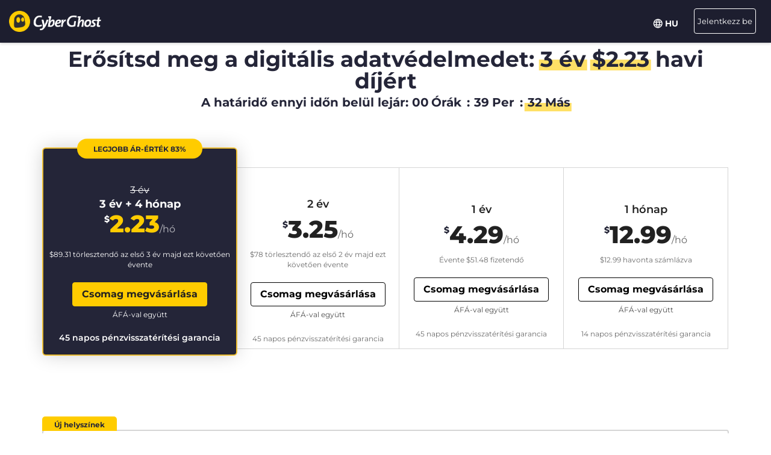

--- FILE ---
content_type: text/html; charset=UTF-8
request_url: https://www.cyberghostvpn.com/hu/buy?&aff_id=1008&brand=comparitech&source=hp&coupon=3Y4Mb&aff_sub4=3Y4Mb&aff_sub=Belgium&aff_sub2=list&aff_sub5=body-subscription&conversionpoint=body-subscription
body_size: 49132
content:
<!DOCTYPE html>
<html lang="hu">
<head>
    <meta charset="utf-8">    <meta name="viewport" content="width=device-width, initial-scale=1.0">
    <title>
        Fizess elő a CyberGhost VPN-re hitelkártyával vagy PayPallal    </title>
    <meta http-equiv="X-UA-Compatible" content="IE=edge" />
    <meta name="viewport" content="width=device-width, initial-scale=1.0, user-scalable=no" />
    <meta name="publisher" content="CyberGhost" />
    <meta name="charset" content="UTF-8" />
    <meta http-equiv="Content-Type" content="text/html; charset=UTF-8" />

    <!-- icons -->
    <meta name="apple-itunes-app" content="app-id=583009522">
    <meta name="google-play-app" content="app-id=de.mobileconcepts.cyberghost">
    <link rel="icon" type="image/png" href="/favicon-192x192.png?v=1" sizes="192x192">
    <link rel="icon" type="image/png" href="/favicon-160x160.png?v=1" sizes="160x160">
    <link rel="icon" type="image/png" href="/favicon-96x96.png?v=1" sizes="96x96">
    <link rel="icon" type="image/png" href="/favicon-16x16.png?v=1" sizes="16x16">
    <link rel="icon" type="image/png" href="/favicon-32x32.png?v=1" sizes="32x32">
    <link rel="apple-touch-icon" sizes="57x57" href="/apple-touch-icon-57x57.png?v=1">
    <link rel="apple-touch-icon" sizes="114x114" href="/apple-touch-icon-114x114.png?v=1">
    <link rel="apple-touch-icon" sizes="72x72" href="/apple-touch-icon-72x72.png?v=1">
    <link rel="apple-touch-icon" sizes="144x144" href="/apple-touch-icon-144x144.png?v=1">
    <link rel="apple-touch-icon" sizes="60x60" href="/apple-touch-icon-60x60.png?v=1">
    <link rel="apple-touch-icon" sizes="120x120" href="/apple-touch-icon-120x120.png?v=1">
    <link rel="apple-touch-icon" sizes="76x76" href="/apple-touch-icon-76x76.png?v=1">
    <link rel="apple-touch-icon" sizes="152x152" href="/apple-touch-icon-152x152.png?v=1">
    <link rel="apple-touch-icon" sizes="180x180" href="/apple-touch-icon-180x180.png?v=1">
    <meta name="msapplication-TileColor" content="#2d89ef">
    <meta name="msapplication-TileImage" content="/mstile-144x144.png?v=1">
    <link rel="canonical" href="https://www.cyberghostvpn.com/hu/buy" />
<link rel="alternate" hreflang="en" href="https://www.cyberghostvpn.com/buy" />
<link rel="alternate" hreflang="zh" href="https://www.cyberghostvpn.com/zh/buy" />
<link rel="alternate" hreflang="cs" href="https://www.cyberghostvpn.com/cs/buy" />
<link rel="alternate" hreflang="da" href="https://www.cyberghostvpn.com/da/buy" />
<link rel="alternate" hreflang="de" href="https://www.cyberghostvpn.com/de/kaufen" />
<link rel="alternate" hreflang="el" href="https://www.cyberghostvpn.com/el/buy" />
<link rel="alternate" hreflang="es" href="https://www.cyberghostvpn.com/es/buy" />
<link rel="alternate" hreflang="fi" href="https://www.cyberghostvpn.com/fi/buy" />
<link rel="alternate" hreflang="fr" href="https://www.cyberghostvpn.com/fr/acheter" />
<link rel="alternate" hreflang="id" href="https://www.cyberghostvpn.com/id/buy" />
<link rel="alternate" hreflang="it" href="https://www.cyberghostvpn.com/it/buy" />
<link rel="alternate" hreflang="ja" href="https://www.cyberghostvpn.com/ja/buy" />
<link rel="alternate" hreflang="ko" href="https://www.cyberghostvpn.com/ko/buy" />
<link rel="alternate" hreflang="hu" href="https://www.cyberghostvpn.com/hu/buy" />
<link rel="alternate" hreflang="nl" href="https://www.cyberghostvpn.com/nl/buy" />
<link rel="alternate" hreflang="nb" href="https://www.cyberghostvpn.com/nb/buy" />
<link rel="alternate" hreflang="pl" href="https://www.cyberghostvpn.com/pl/buy" />
<link rel="alternate" hreflang="pt" href="https://www.cyberghostvpn.com/pt/buy" />
<link rel="alternate" hreflang="ro" href="https://www.cyberghostvpn.com/ro/cumpara" />
<link rel="alternate" hreflang="ru" href="https://www.cyberghostvpn.com/ru/buy" />
<link rel="alternate" hreflang="sv" href="https://www.cyberghostvpn.com/sv/buy" />
<link rel="alternate" hreflang="tr" href="https://www.cyberghostvpn.com/tr/buy" />
<link rel="alternate" hreflang="vi" href="https://www.cyberghostvpn.com/vi/buy" />

    
    
    <meta property="og:image" content="https://www.cyberghostvpn.com/img/pages/shop/template/og-image.png"><meta property="og:image:secure_url" content="https://www.cyberghostvpn.com/img/pages/shop/template/og-image.png"><meta property="og:title" content="Szerezd be a CyberGhost&amp;nbsp;VPN-t"><meta property="og:description" content="A CyberGost&amp;nbsp;VPN felhasználók millióinak bizalmát élvezi, akik meg akarják védeni a magánéletüket online, névtelenül böngészni, és hozzáférni blokkolt tartalmakhoz. Töltsd le most!"><meta name="description" content="Fizess elő a VPN-re, és gondoskodj digitális magánéleted védelméről. Minden VPN csomaggal hozzáférhetsz a CyberGhost alkalmazásaihoz és funkcióihoz, valamint 45 napos pénzvisszatérítési garanciát is biztosítunk.">
    <meta http-equiv="Content-Language" content="hu-HU" />

    
        
        <link href="https://www.googletagmanager.com/gtag/js?id=GTM-W7V2297" rel="preconnect">
    <link rel="dns-prefetch" href="https://www.googletagmanager.com/">

    <link rel="stylesheet" href="https://cdnjs.cloudflare.com/ajax/libs/font-awesome/5.10.2/css/all.min.css" integrity="sha256-zmfNZmXoNWBMemUOo1XUGFfc0ihGGLYdgtJS3KCr/l0=" crossorigin="anonymous" />

    <link rel="stylesheet" href="https://cdnjs.cloudflare.com/ajax/libs/twitter-bootstrap/3.3.7/css/bootstrap.min.css"/><link rel="stylesheet" href="https://cdnjs.cloudflare.com/ajax/libs/animate.css/3.7.0/animate.min.css"/>
    <style type="text/css">@font-face {font-family:Montserrat;font-style:normal;font-weight:300;src:url(/cf-fonts/s/montserrat/5.0.16/cyrillic/300/normal.woff2);unicode-range:U+0301,U+0400-045F,U+0490-0491,U+04B0-04B1,U+2116;font-display:swap;}@font-face {font-family:Montserrat;font-style:normal;font-weight:300;src:url(/cf-fonts/s/montserrat/5.0.16/vietnamese/300/normal.woff2);unicode-range:U+0102-0103,U+0110-0111,U+0128-0129,U+0168-0169,U+01A0-01A1,U+01AF-01B0,U+0300-0301,U+0303-0304,U+0308-0309,U+0323,U+0329,U+1EA0-1EF9,U+20AB;font-display:swap;}@font-face {font-family:Montserrat;font-style:normal;font-weight:300;src:url(/cf-fonts/s/montserrat/5.0.16/cyrillic-ext/300/normal.woff2);unicode-range:U+0460-052F,U+1C80-1C88,U+20B4,U+2DE0-2DFF,U+A640-A69F,U+FE2E-FE2F;font-display:swap;}@font-face {font-family:Montserrat;font-style:normal;font-weight:300;src:url(/cf-fonts/s/montserrat/5.0.16/latin/300/normal.woff2);unicode-range:U+0000-00FF,U+0131,U+0152-0153,U+02BB-02BC,U+02C6,U+02DA,U+02DC,U+0304,U+0308,U+0329,U+2000-206F,U+2074,U+20AC,U+2122,U+2191,U+2193,U+2212,U+2215,U+FEFF,U+FFFD;font-display:swap;}@font-face {font-family:Montserrat;font-style:normal;font-weight:300;src:url(/cf-fonts/s/montserrat/5.0.16/latin-ext/300/normal.woff2);unicode-range:U+0100-02AF,U+0304,U+0308,U+0329,U+1E00-1E9F,U+1EF2-1EFF,U+2020,U+20A0-20AB,U+20AD-20CF,U+2113,U+2C60-2C7F,U+A720-A7FF;font-display:swap;}@font-face {font-family:Montserrat;font-style:normal;font-weight:400;src:url(/cf-fonts/s/montserrat/5.0.16/latin/400/normal.woff2);unicode-range:U+0000-00FF,U+0131,U+0152-0153,U+02BB-02BC,U+02C6,U+02DA,U+02DC,U+0304,U+0308,U+0329,U+2000-206F,U+2074,U+20AC,U+2122,U+2191,U+2193,U+2212,U+2215,U+FEFF,U+FFFD;font-display:swap;}@font-face {font-family:Montserrat;font-style:normal;font-weight:400;src:url(/cf-fonts/s/montserrat/5.0.16/cyrillic/400/normal.woff2);unicode-range:U+0301,U+0400-045F,U+0490-0491,U+04B0-04B1,U+2116;font-display:swap;}@font-face {font-family:Montserrat;font-style:normal;font-weight:400;src:url(/cf-fonts/s/montserrat/5.0.16/cyrillic-ext/400/normal.woff2);unicode-range:U+0460-052F,U+1C80-1C88,U+20B4,U+2DE0-2DFF,U+A640-A69F,U+FE2E-FE2F;font-display:swap;}@font-face {font-family:Montserrat;font-style:normal;font-weight:400;src:url(/cf-fonts/s/montserrat/5.0.16/latin-ext/400/normal.woff2);unicode-range:U+0100-02AF,U+0304,U+0308,U+0329,U+1E00-1E9F,U+1EF2-1EFF,U+2020,U+20A0-20AB,U+20AD-20CF,U+2113,U+2C60-2C7F,U+A720-A7FF;font-display:swap;}@font-face {font-family:Montserrat;font-style:normal;font-weight:400;src:url(/cf-fonts/s/montserrat/5.0.16/vietnamese/400/normal.woff2);unicode-range:U+0102-0103,U+0110-0111,U+0128-0129,U+0168-0169,U+01A0-01A1,U+01AF-01B0,U+0300-0301,U+0303-0304,U+0308-0309,U+0323,U+0329,U+1EA0-1EF9,U+20AB;font-display:swap;}@font-face {font-family:Montserrat;font-style:normal;font-weight:600;src:url(/cf-fonts/s/montserrat/5.0.16/cyrillic/600/normal.woff2);unicode-range:U+0301,U+0400-045F,U+0490-0491,U+04B0-04B1,U+2116;font-display:swap;}@font-face {font-family:Montserrat;font-style:normal;font-weight:600;src:url(/cf-fonts/s/montserrat/5.0.16/latin-ext/600/normal.woff2);unicode-range:U+0100-02AF,U+0304,U+0308,U+0329,U+1E00-1E9F,U+1EF2-1EFF,U+2020,U+20A0-20AB,U+20AD-20CF,U+2113,U+2C60-2C7F,U+A720-A7FF;font-display:swap;}@font-face {font-family:Montserrat;font-style:normal;font-weight:600;src:url(/cf-fonts/s/montserrat/5.0.16/latin/600/normal.woff2);unicode-range:U+0000-00FF,U+0131,U+0152-0153,U+02BB-02BC,U+02C6,U+02DA,U+02DC,U+0304,U+0308,U+0329,U+2000-206F,U+2074,U+20AC,U+2122,U+2191,U+2193,U+2212,U+2215,U+FEFF,U+FFFD;font-display:swap;}@font-face {font-family:Montserrat;font-style:normal;font-weight:600;src:url(/cf-fonts/s/montserrat/5.0.16/cyrillic-ext/600/normal.woff2);unicode-range:U+0460-052F,U+1C80-1C88,U+20B4,U+2DE0-2DFF,U+A640-A69F,U+FE2E-FE2F;font-display:swap;}@font-face {font-family:Montserrat;font-style:normal;font-weight:600;src:url(/cf-fonts/s/montserrat/5.0.16/vietnamese/600/normal.woff2);unicode-range:U+0102-0103,U+0110-0111,U+0128-0129,U+0168-0169,U+01A0-01A1,U+01AF-01B0,U+0300-0301,U+0303-0304,U+0308-0309,U+0323,U+0329,U+1EA0-1EF9,U+20AB;font-display:swap;}@font-face {font-family:Montserrat;font-style:normal;font-weight:700;src:url(/cf-fonts/s/montserrat/5.0.16/cyrillic-ext/700/normal.woff2);unicode-range:U+0460-052F,U+1C80-1C88,U+20B4,U+2DE0-2DFF,U+A640-A69F,U+FE2E-FE2F;font-display:swap;}@font-face {font-family:Montserrat;font-style:normal;font-weight:700;src:url(/cf-fonts/s/montserrat/5.0.16/latin-ext/700/normal.woff2);unicode-range:U+0100-02AF,U+0304,U+0308,U+0329,U+1E00-1E9F,U+1EF2-1EFF,U+2020,U+20A0-20AB,U+20AD-20CF,U+2113,U+2C60-2C7F,U+A720-A7FF;font-display:swap;}@font-face {font-family:Montserrat;font-style:normal;font-weight:700;src:url(/cf-fonts/s/montserrat/5.0.16/vietnamese/700/normal.woff2);unicode-range:U+0102-0103,U+0110-0111,U+0128-0129,U+0168-0169,U+01A0-01A1,U+01AF-01B0,U+0300-0301,U+0303-0304,U+0308-0309,U+0323,U+0329,U+1EA0-1EF9,U+20AB;font-display:swap;}@font-face {font-family:Montserrat;font-style:normal;font-weight:700;src:url(/cf-fonts/s/montserrat/5.0.16/cyrillic/700/normal.woff2);unicode-range:U+0301,U+0400-045F,U+0490-0491,U+04B0-04B1,U+2116;font-display:swap;}@font-face {font-family:Montserrat;font-style:normal;font-weight:700;src:url(/cf-fonts/s/montserrat/5.0.16/latin/700/normal.woff2);unicode-range:U+0000-00FF,U+0131,U+0152-0153,U+02BB-02BC,U+02C6,U+02DA,U+02DC,U+0304,U+0308,U+0329,U+2000-206F,U+2074,U+20AC,U+2122,U+2191,U+2193,U+2212,U+2215,U+FEFF,U+FFFD;font-display:swap;}@font-face {font-family:Montserrat;font-style:normal;font-weight:800;src:url(/cf-fonts/s/montserrat/5.0.16/latin-ext/800/normal.woff2);unicode-range:U+0100-02AF,U+0304,U+0308,U+0329,U+1E00-1E9F,U+1EF2-1EFF,U+2020,U+20A0-20AB,U+20AD-20CF,U+2113,U+2C60-2C7F,U+A720-A7FF;font-display:swap;}@font-face {font-family:Montserrat;font-style:normal;font-weight:800;src:url(/cf-fonts/s/montserrat/5.0.16/cyrillic/800/normal.woff2);unicode-range:U+0301,U+0400-045F,U+0490-0491,U+04B0-04B1,U+2116;font-display:swap;}@font-face {font-family:Montserrat;font-style:normal;font-weight:800;src:url(/cf-fonts/s/montserrat/5.0.16/vietnamese/800/normal.woff2);unicode-range:U+0102-0103,U+0110-0111,U+0128-0129,U+0168-0169,U+01A0-01A1,U+01AF-01B0,U+0300-0301,U+0303-0304,U+0308-0309,U+0323,U+0329,U+1EA0-1EF9,U+20AB;font-display:swap;}@font-face {font-family:Montserrat;font-style:normal;font-weight:800;src:url(/cf-fonts/s/montserrat/5.0.16/latin/800/normal.woff2);unicode-range:U+0000-00FF,U+0131,U+0152-0153,U+02BB-02BC,U+02C6,U+02DA,U+02DC,U+0304,U+0308,U+0329,U+2000-206F,U+2074,U+20AC,U+2122,U+2191,U+2193,U+2212,U+2215,U+FEFF,U+FFFD;font-display:swap;}@font-face {font-family:Montserrat;font-style:normal;font-weight:800;src:url(/cf-fonts/s/montserrat/5.0.16/cyrillic-ext/800/normal.woff2);unicode-range:U+0460-052F,U+1C80-1C88,U+20B4,U+2DE0-2DFF,U+A640-A69F,U+FE2E-FE2F;font-display:swap;}</style>

        <link rel="stylesheet" href="https://assets.cyberghostvpn.com/css/9ac3032275ab00eee00a537b043560aca4dadfd13cd3b1d2d0768b432b8d8101.css?v=3.242.0"/>    <script src='https://cdnjs.cloudflare.com/ajax/libs/jquery/3.0.0/jquery.min.js' charset='utf-8'></script>
        <script>jQuery.event.special.touchstart={setup:function(t,e,s){this.addEventListener("touchstart",s,{passive:!0})}};</script>
    

<script>
    dataLayer = [{
        'project': 'www',
        'build': '3.242.0',
        'environment': 'production',
        'locale': 'hu',
        'currency': 'USD',
        'pageName' : 'www_pricing',
        'visitorId' : '80a65f43aeb547697ff6148ffad9da0696f10f01ad7a24cb49ada83de5c172c1',
        'tracking' : {"lp":"www_","conversionpoint":"body-subscription","initial_conversionpoint":"body-subscription","coupon":"3Y4Mb"},
        'cfCountry' : 'US',
        //VWO
        'CampaignId': 0,
        'VariationId': 0,
        'CampaignName': 0,
        'VariationName': 0,
        'instanceRegion' : 'cg_usw1',
        'instanceId': 'cg_6963987e13b6d',
        'InitialStartTime' : 1769383218,
        'internalAccount' : false,
        'selected_product_id' : '',
        'selected_months_sold' :'',
        'selected_gross_revenue' : '',
        'logged_in': 'false',
        'prev_page': '/',
        'scroll_depth_prev_page': '0'
    }];
</script>

<script>
    window.CONFIG = window.CONFIG || {};
    window.CONFIG.country = "US";
    window.CONFIG.currency = 'USD';
    window.CONFIG.products = JSON.parse('{"coupon":{"id":"50354","slug":"cyberghost-vpn-4","interval":"40","runtime":"36","prices":{"usd":"2.23","eur":"1.94","gbp":"1.70","chf":"2.06","aud":"3.11","jpy":"260","brl":"11.69","inr":"165","krw":"2680","rub":"165"},"totalPrice":{"usd":"89.31","eur":"77.61","gbp":"68.25","chf":"82.29","aud":"124.41","jpy":"10400","brl":"467.61","inr":"6600","krw":"107200","rub":"6600"},"features":{"restoro":true,"pcloud":true,"nospy":true}},"left":{"id":"50235","slug":"cyberghost-vpn-1","interval":"1","runtime":"1","prices":{"usd":"12.99","eur":"11.99","gbp":"9.99","chf":"12.65","aud":"17.99","jpy":"1480","brl":"71.85","inr":"965","krw":"15300","rub":"950"},"features":[]},"middle":{"id":"50352","slug":"cyberghost-vpn-2","interval":"12","runtime":"12","prices":{"usd":"4.29","eur":"3.75","gbp":"3.25","chf":"3.97","aud":"6.00","jpy":"495","brl":"22.65","inr":"320","krw":"5150","rub":"325"},"features":{"nospy":true,"pcloud":true,"restoro":true}},"right":{"id":"50353","slug":"cyberghost-vpn-3","interval":"24","runtime":"24","prices":{"usd":"3.25","eur":"2.95","gbp":"2.75","chf":"3.12","aud":"4.59","jpy":"375","brl":"17.20","inr":"245","krw":"3900","rub":"245"},"features":{"nospy":true,"pcloud":true,"restoro":true}},"globalDefault":{"id":"10248","slug":"cyberghost-vpn-5","interval":"12","prices":{"eur":"4.15","usd":"4.15","chf":"4.75","aud":"5.66","gbp":"3.75","jpy":"455","rub":"272.5","inr":"289","brl":"16.5","krw":"4994"},"features":{"nospy":false}},"globalNospy":{"id":"10247","slug":"cyberghost-vpn-6","interval":"12","prices":{"eur":"4.99","usd":"4.99","chf":"5.66","aud":"6.75","gbp":"4.49","jpy":"545","rub":"274.5","inr":"347","brl":"19.5","krw":"5995"},"features":{"nospy":true}},"trial7days":{"id":"10266","slug":"cyberghost-vpn-trial","interval":"12","prices":{"eur":"5.25","usd":"5.25","chf":"5.95","aud":"7.25","gbp":"4.75","jpy":"575","rub":"344","inr":"364.5","brl":"20.5","krw":"6305"},"features":[]}}');
    window.CONFIG.upsell = false;
    window.CONFIG.locale = "hu";
    window.CONFIG.language = "hu";
    window.CONFIG.page_id = "buy";

    window.CONFIG.cookieprefix = "cg_";
    window.CONFIG.cookiedomain = ".cyberghostvpn.com";

    window.CONFIG.dynamicPrice = "$51.48";
    window.CONFIG.dynamicDiscount = "83";
    window.CONFIG.dynamicMonthlyPrice = '$<span class="price">2.23</span>';
    window.CONFIG.dynamicMonthlyPriceCurrency = "$";

    window.CONFIG.pageName = 'www_pricing';

        window.account = false;
    </script>
<script type="text/javascript">

    window.ALOOMA_CUSTOM_LIB_URL = "https://assets.cyberghostvpn.com/js/alooma/alooma-latest.min.js?v=3.242.0";

    (function(e,b){if(!b.__SV){var a,f,i,g;
        window.alooma=b;
        b._i=[];
        b.init=function(a,e,d){function f(b,h){var a=h.split("."); 2==a.length&&(b=b[a[0]],h=a[1]); b[h]=function(){b.push([h].concat(Array.prototype.slice.call(arguments,0)))}}var c=b; "undefined"!==typeof d?c=b[d]=[]:d="alooma";
            c.people=c.people||[];
            c.toString=function(b){var a="alooma";
                "alooma"!==d&&(a+="."+d);
                b||(a+=" (stub)");
                return a};
            c.people.toString=function(){return c.toString(1)+".people (stub)"};
            i="disable time_event track track_custom_event track_pageview track_links track_forms register register_once alias unregister identify name_tag set_config people.set people.set_once people.increment people.append people.union people.track_charge people.clear_charges people.delete_user".split(" ");
            for(g=0; g<i.length; g++)f(c,i[g]);
            b._i.push([a,e,d])};
        b.__SV=1.2;
        a=e.createElement("script");
        a.type="text/javascript";
        a.async=!0;
        a.src="undefined"!==typeof ALOOMA_CUSTOM_LIB_URL?ALOOMA_CUSTOM_LIB_URL:"file:"===e.location.protocol&&"//cdn.alooma.com/libs/alooma-latest.min.js".match(/^\/\//)?"https://cdn.alooma.com/libs/alooma-latest.min.js":"//cdn.alooma.com/libs/alooma-latest.min.js"; f=e.getElementsByTagName("script")[0];
        f.parentNode.insertBefore(a,f)}})(document,window.alooma||[]);
    alooma.init("Q3liZXJnaG9zdFZQTg==", {"api_host":"https://kapetracking.com/jssdk"},"iknowlogy");


</script>
<script>
    window.feedbackUri = '/feedback';
    window.feedbackParams = [];
    window.feedbackReady = false;

    window.feedbackCallbacks = window.feedbackCallbacks || [];

    window.distinctId = '5DAD3AFE-B4FA-4316-A2C7-CD4671B01EBF';
    function addToResult(result, add) {
        result = result || {};
        add = add || {};
        for(var k in add){
            if(add.hasOwnProperty(k)){
                result[k]=add[k];
            }
        }
        return result;
    }

    (function(window, $) {
        initFeedback(window.distinctId);

        window.Feedback = window.Feedback || {};
        window.Feedback.update = function(additionalParams, callback) {
            additionalParams = additionalParams || {};
            var distinct_id = window.distinctId || false;
            var feedbackUri = window.feedbackUri || false;
            if(feedbackUri) {
                if(distinct_id) {
                    if(feedbackUri.indexOf('?')!==-1) {
                        feedbackUri += '&';
                    }
                    else {
                        feedbackUri += '?';
                    }
                    feedbackUri += 'distinct_id='+distinct_id;
                }
            }
            console.log("Feedback.update: ",feedbackUri);
            updateFeedback(feedbackUri, additionalParams, callback);
        };
        window.Feedback.fetch = function(callback) {
            var distinct_id = window.distinctId || false;
            var feedbackUri = window.feedbackUri || false;
            if(feedbackUri) {
                if(distinct_id) {
                    if(feedbackUri.indexOf('?')!==-1) {
                        feedbackUri += '&';
                    }
                    else {
                        feedbackUri += '?';
                    }
                    feedbackUri += 'distinct_id='+distinct_id;
                }
            }
            console.log("Feedback.update: ",feedbackUri);
            updateFeedback(feedbackUri, callback);
        };

        // add feedback to elastic
        window.Feedback.pushToElastic = function (params) {
            window.dataLayer = window.dataLayer || [];
            window.dataLayer.push(params);
        };

        function initFeedback(distinct_id) {
            distinct_id = distinct_id || false;
            var feedbackUri = window.feedbackUri;
            if(distinct_id) {
                if(feedbackUri.indexOf('?')!==-1) {
                    feedbackUri += '&';
                }
                else {
                    feedbackUri += '?';
                }
                feedbackUri += 'distinct_id='+distinct_id;
            }
            //console.log("initFeedback: ",feedbackUri);
            //create/update feedback id
            updateFeedback(feedbackUri);
        }
        function updateFeedback(feedbackUri, params, callback) {
            //console.log("updateFeedback: ",feedbackUri);
            callback = callback || function(clickId) {};
            if(!feedbackUri || !feedbackUri.length) {
                callback.call(this,[null]);
                return false;
            }
            params = params || {};
            //console.log("params: ",params);
            params['language'] = window.locale;
            params = addToResult(params, window.feedbackParams);
            // if(additionalParams) {
            //     var params = [];
            //     for(var i in additionalParams) {
            //         params.push(encodeURIComponent(i)+'='+encodeURIComponent(additionalParams[i]));
            //     }
            //     if(params && params.length) {
            //         if(feedbackUri.indexOf('?')!==-1) {
            //             feedbackUri += '&';
            //         }
            //         else {
            //             feedbackUri += '?';
            //         }
            //         feedbackUri += params.join('&');
            //     }
            // }
            //create/update feedback id
            $(function() {
                $.ajax({
                    method: 'POST',
                    url: feedbackUri,
                    data: params,
                    cache: false,
                    withCredentials: true,
                    timeout: 30000, // sets timeout to 3 seconds
                    success: function(data) {
                        console.log("initFeedback: ",data);
                        if(data && data.hasOwnProperty('clickId')) {
                            window.clickId = data.clickId;

                            // if(data.clickData && data.clickData.distinct_id && window.mixpanel) {
                            //     window.mixpanel.identify(data.clickData.distinct_id);
                            // }

                            window.dataLayer = window.dataLayer || [];
                            window.dataLayer.push({
                                event: 'feedback_init',
                                clickId: data.clickId,
                                clickData: data.clickData || {}
                            });
                        }
                        window.feedbackReady = true;

                        for (var i = 0; i < window.feedbackCallbacks.length; ++i) {
                            try {
                                window.feedbackCallbacks[i](data.clickId, data.clickData);
                            } catch (err) {}
                        }
                        callback.call(this,[data.clickId, data.clickData]);
                    },
                    error: function(error) {
                        console.log("initFeedback: ",error);
                        window.feedbackReady = true;

                        for (var i = 0; i < window.feedbackCallbacks.length; ++i) {
                            try {
                                window.feedbackCallbacks[i](false);
                            } catch (err) {}
                        }
                        callback.call(this,[null]);
                    }
                });
            });
        }
        function fetchFeedback(feedbackUri, callback) {
            console.log("fetchFeedback: ",feedbackUri);
            callback = callback || function(clickId) {};
            if(!feedbackUri || !feedbackUri.length) {
                callback.call(this,[null]);
                return false;
            }
            //create/update feedback id
            $(function() {
                $.ajax({
                    method: 'get',
                    url: feedbackUri,
                    data: {},
                    cache: false,
                    withCredentials: true,
                    timeout: 3000, // sets timeout to 3 seconds
                    success: function(data) {
                        console.log("fetchFeedback: ",data);
                        if(data && data.hasOwnProperty('clickId')) {
                            window.clickId = data.clickId;
                        }
                        callback.call(this,[data.clickId]);
                    },
                    error: function(error) {
                        console.log("fetchFeedback: ",error);
                        callback.call(this,[null]);
                    }
                });
            });
        }
    })(window, $);
</script>

    <script src="/js/alooma-wrapper.js"></script>

    </head>
<body class="hu _3Y4Mb">
    




<div class="exposed-bar d-none " >

    <a class="client-info hidden no-link" href='javascript:;' title='' >

        <!-- Location -->
                        
        <!-- Your IP -->
                    <span><span class='.label'>Az IP címed:</span> <strong class="js-client-ip">3.14.127.227</strong></span>
        
        <!-- Your Company -->

                    <!-- <span class="hidden-xs visitor-company" style="display: none"><span class='.label'>:</span> <strong class="js-client-business">AMAZON-02</strong></span> -->
        
                    <!-- <span class="hidden-xs visitor-company"><span class='.label'>:</span> <strong class="js-client-business">AMAZON-02</strong></span> -->
        

        <!-- Status (Exposed / Protected) -->
                    <span><span class='.label'>Állapotod:</span> <strong class="js-client-exposed"><span class='status exposed'>KISZOLGÁLTATOTT <i class='fa fa-exclamation-triangle hidden-xs '></i></span></strong></span>
        

    </a>



</div>
<!-- Main Menu - October 2021 -->





<!-- navbar-fixed-top -->
<nav class="main-menu mod-2021 navbar navbar-default hu navbar-darkblue" role="navigation">

        <div class="container-fluid">

        <!-- brand -->
        <div class="navbar-header pull-left">
            <a class="navbar-brand" href="/hu/">
                <img class='cg-logo' src="/img/element/main-menu/cyberghost_menu_logo_dark@2x.png" alt="CyberGhost VPN" width="437" height="100">
            </a>
        </div>


        <!-- non collapsible items  -->
        <div class="navbar-sticky pull-right">

            <div class='country-selection-exposed-bar mobile-country-selection' >
                <ul class='nav'>
                    <li class="menu-item menu-country pull-left " >
                        <a href="#" id="dropdown-languages" class="dropdown-toggle menu-link menu-country-sel" data-toggle="dropdown" aria-haspopup="true" aria-expanded="false"><img src='/img/globe-lang-v2.svg' width='16' height='16' class='mr-2'></span>&nbsp;<span>HU&nbsp;</span></a>
                        <ul class="dropdown-menu dropdown-menu-right" id="dropdown-lang">
                                                            <li><a href="/buy?&amp;aff_id=1008&amp;brand=comparitech&amp;source=hp&amp;coupon=3Y4Mb&amp;aff_sub4=3Y4Mb&amp;aff_sub=Belgium&amp;aff_sub2=list&amp;aff_sub5=body-subscription&amp;conversionpoint=body-subscription"><span>English</span></a></li>
                                                            <li><a href="/zh/buy?&amp;aff_id=1008&amp;brand=comparitech&amp;source=hp&amp;coupon=3Y4Mb&amp;aff_sub4=3Y4Mb&amp;aff_sub=Belgium&amp;aff_sub2=list&amp;aff_sub5=body-subscription&amp;conversionpoint=body-subscription"><span>简体中文</span></a></li>
                                                            <li><a href="/cs/buy?&amp;aff_id=1008&amp;brand=comparitech&amp;source=hp&amp;coupon=3Y4Mb&amp;aff_sub4=3Y4Mb&amp;aff_sub=Belgium&amp;aff_sub2=list&amp;aff_sub5=body-subscription&amp;conversionpoint=body-subscription"><span>Čeština</span></a></li>
                                                            <li><a href="/da/buy?&amp;aff_id=1008&amp;brand=comparitech&amp;source=hp&amp;coupon=3Y4Mb&amp;aff_sub4=3Y4Mb&amp;aff_sub=Belgium&amp;aff_sub2=list&amp;aff_sub5=body-subscription&amp;conversionpoint=body-subscription"><span>Dansk</span></a></li>
                                                            <li><a href="/de/kaufen?&amp;aff_id=1008&amp;brand=comparitech&amp;source=hp&amp;coupon=3Y4Mb&amp;aff_sub4=3Y4Mb&amp;aff_sub=Belgium&amp;aff_sub2=list&amp;aff_sub5=body-subscription&amp;conversionpoint=body-subscription"><span>Deutsch</span></a></li>
                                                            <li><a href="/el/buy?&amp;aff_id=1008&amp;brand=comparitech&amp;source=hp&amp;coupon=3Y4Mb&amp;aff_sub4=3Y4Mb&amp;aff_sub=Belgium&amp;aff_sub2=list&amp;aff_sub5=body-subscription&amp;conversionpoint=body-subscription"><span>Ελληνικά</span></a></li>
                                                            <li><a href="/es/buy?&amp;aff_id=1008&amp;brand=comparitech&amp;source=hp&amp;coupon=3Y4Mb&amp;aff_sub4=3Y4Mb&amp;aff_sub=Belgium&amp;aff_sub2=list&amp;aff_sub5=body-subscription&amp;conversionpoint=body-subscription"><span>Español</span></a></li>
                                                            <li><a href="/fi/buy?&amp;aff_id=1008&amp;brand=comparitech&amp;source=hp&amp;coupon=3Y4Mb&amp;aff_sub4=3Y4Mb&amp;aff_sub=Belgium&amp;aff_sub2=list&amp;aff_sub5=body-subscription&amp;conversionpoint=body-subscription"><span>Finnish</span></a></li>
                                                            <li><a href="/fr/acheter?&amp;aff_id=1008&amp;brand=comparitech&amp;source=hp&amp;coupon=3Y4Mb&amp;aff_sub4=3Y4Mb&amp;aff_sub=Belgium&amp;aff_sub2=list&amp;aff_sub5=body-subscription&amp;conversionpoint=body-subscription"><span>Français</span></a></li>
                                                            <li><a href="/id/buy?&amp;aff_id=1008&amp;brand=comparitech&amp;source=hp&amp;coupon=3Y4Mb&amp;aff_sub4=3Y4Mb&amp;aff_sub=Belgium&amp;aff_sub2=list&amp;aff_sub5=body-subscription&amp;conversionpoint=body-subscription"><span>Indonesian</span></a></li>
                                                            <li><a href="/it/buy?&amp;aff_id=1008&amp;brand=comparitech&amp;source=hp&amp;coupon=3Y4Mb&amp;aff_sub4=3Y4Mb&amp;aff_sub=Belgium&amp;aff_sub2=list&amp;aff_sub5=body-subscription&amp;conversionpoint=body-subscription"><span>Italiano</span></a></li>
                                                            <li><a href="/ja/buy?&amp;aff_id=1008&amp;brand=comparitech&amp;source=hp&amp;coupon=3Y4Mb&amp;aff_sub4=3Y4Mb&amp;aff_sub=Belgium&amp;aff_sub2=list&amp;aff_sub5=body-subscription&amp;conversionpoint=body-subscription"><span>日本語</span></a></li>
                                                            <li><a href="/ko/buy?&amp;aff_id=1008&amp;brand=comparitech&amp;source=hp&amp;coupon=3Y4Mb&amp;aff_sub4=3Y4Mb&amp;aff_sub=Belgium&amp;aff_sub2=list&amp;aff_sub5=body-subscription&amp;conversionpoint=body-subscription"><span>한국어</span></a></li>
                                                            <li><a href="/hu/buy?&amp;aff_id=1008&amp;brand=comparitech&amp;source=hp&amp;coupon=3Y4Mb&amp;aff_sub4=3Y4Mb&amp;aff_sub=Belgium&amp;aff_sub2=list&amp;aff_sub5=body-subscription&amp;conversionpoint=body-subscription"><span>Magyar</span></a></li>
                                                            <li><a href="/nl/buy?&amp;aff_id=1008&amp;brand=comparitech&amp;source=hp&amp;coupon=3Y4Mb&amp;aff_sub4=3Y4Mb&amp;aff_sub=Belgium&amp;aff_sub2=list&amp;aff_sub5=body-subscription&amp;conversionpoint=body-subscription"><span>Nederlands</span></a></li>
                                                            <li><a href="/nb/buy?&amp;aff_id=1008&amp;brand=comparitech&amp;source=hp&amp;coupon=3Y4Mb&amp;aff_sub4=3Y4Mb&amp;aff_sub=Belgium&amp;aff_sub2=list&amp;aff_sub5=body-subscription&amp;conversionpoint=body-subscription"><span>Norsk</span></a></li>
                                                            <li><a href="/pl/buy?&amp;aff_id=1008&amp;brand=comparitech&amp;source=hp&amp;coupon=3Y4Mb&amp;aff_sub4=3Y4Mb&amp;aff_sub=Belgium&amp;aff_sub2=list&amp;aff_sub5=body-subscription&amp;conversionpoint=body-subscription"><span>Polski</span></a></li>
                                                            <li><a href="/pt/buy?&amp;aff_id=1008&amp;brand=comparitech&amp;source=hp&amp;coupon=3Y4Mb&amp;aff_sub4=3Y4Mb&amp;aff_sub=Belgium&amp;aff_sub2=list&amp;aff_sub5=body-subscription&amp;conversionpoint=body-subscription"><span>Português</span></a></li>
                                                            <li><a href="/ro/cumpara?&amp;aff_id=1008&amp;brand=comparitech&amp;source=hp&amp;coupon=3Y4Mb&amp;aff_sub4=3Y4Mb&amp;aff_sub=Belgium&amp;aff_sub2=list&amp;aff_sub5=body-subscription&amp;conversionpoint=body-subscription"><span>Română</span></a></li>
                                                            <li><a href="/ru/buy?&amp;aff_id=1008&amp;brand=comparitech&amp;source=hp&amp;coupon=3Y4Mb&amp;aff_sub4=3Y4Mb&amp;aff_sub=Belgium&amp;aff_sub2=list&amp;aff_sub5=body-subscription&amp;conversionpoint=body-subscription"><span>Pусский</span></a></li>
                                                            <li><a href="/sv/buy?&amp;aff_id=1008&amp;brand=comparitech&amp;source=hp&amp;coupon=3Y4Mb&amp;aff_sub4=3Y4Mb&amp;aff_sub=Belgium&amp;aff_sub2=list&amp;aff_sub5=body-subscription&amp;conversionpoint=body-subscription"><span>Svenska</span></a></li>
                                                            <li><a href="/tr/buy?&amp;aff_id=1008&amp;brand=comparitech&amp;source=hp&amp;coupon=3Y4Mb&amp;aff_sub4=3Y4Mb&amp;aff_sub=Belgium&amp;aff_sub2=list&amp;aff_sub5=body-subscription&amp;conversionpoint=body-subscription"><span>Türkçe</span></a></li>
                                                            <li><a href="/vi/buy?&amp;aff_id=1008&amp;brand=comparitech&amp;source=hp&amp;coupon=3Y4Mb&amp;aff_sub4=3Y4Mb&amp;aff_sub=Belgium&amp;aff_sub2=list&amp;aff_sub5=body-subscription&amp;conversionpoint=body-subscription"><span>Vietnamese</span></a></li>
                                                    </ul>
                    </li>
                </ul>
            </div>
            <!-- mobile toggle bucatton -->

            <button type="button" class="btn-menu-icon btn-close d-none"
                    style="
                        background-color: transparent;
                        border: none;
                        transition: opacity 0.3s;
                        padding: 6px;
                        margin-top: 10px;
                        margin-right: 10px;">
                <img src="/img/element/main-menu/btn-close.svg" alt="Close" />
            </button>
            <button type="button" class="navbar-toggle burger-menu-icon ">
                <span class="sr-only">Toggle navigation</span>
                <span class="icon-bar"></span>
                <span class="icon-bar"></span>
                <span class="icon-bar"></span>
                <span class="icon-bar"></span>
            </button>

            <ul class="nav navbar-nav new-login">

                                                            <!-- Log in  -->
                        <li class='menu-item' title="Jelentkezz be">
                            <!--                                -->                                                        <a data-toggle="modal" data-target="#login-shop" class="js-login menu-line-btn white white-login " >
                                Jelentkezz be                            </a>
                        </li>
                                                </ul>
        </div>


        <!-- collapsible items  -->

        <div class="collapse navbar-collapse navbar-left" id="main-navbar-collapse">

            <ul class="nav navbar-nav">


                <!-- What Is VPN -->
                

                <!-- VPN Apps -->
                

                <!-- Security Products -->
                

                <!-- Servers -->
                

                <!-- no separator on pricing -->
<!--                --><!--                    <li class='separator'><div></div></li>-->
<!--                -->

                    





                <!-- Pricing -->
                
                <!-- Privacy Hub (EN only) -->
                
                <!-- Help -->
                
            </ul>

        </div> <!-- collapse -->


        <!-- DUPLICATED (in mobile menu): Right side buttons (collapsible): Log Out / Log In, Refer a Friend, Buy Now, My Account -->
        <!--        -->        <div class="collapse navbar-collapse navbar-right" id="main-navbar-collapse">

            <ul class="nav navbar-nav">
                <li>
                    <div class='country-selection-exposed-bar' >
                        <ul class='nav' tabindex="0">
                            <li class="menu-item menu-country pull-left">
                                <a href="#" id="dropdown-languages" class="dropdown-toggle menu-link menu-country-sel" data-toggle="dropdown" aria-haspopup="true" aria-expanded="false"><img src='/img/globe-lang-v2.svg' width='16' height='16' class='mr-2'></span>&nbsp;<span>HU&nbsp;</span></a>
                                <ul class="dropdown-menu dropdown-menu-right" id="dropdown-lang">
                                                                            <li><a href="/buy?&amp;aff_id=1008&amp;brand=comparitech&amp;source=hp&amp;coupon=3Y4Mb&amp;aff_sub4=3Y4Mb&amp;aff_sub=Belgium&amp;aff_sub2=list&amp;aff_sub5=body-subscription&amp;conversionpoint=body-subscription"><span>English</span></a></li>
                                                                            <li><a href="/zh/buy?&amp;aff_id=1008&amp;brand=comparitech&amp;source=hp&amp;coupon=3Y4Mb&amp;aff_sub4=3Y4Mb&amp;aff_sub=Belgium&amp;aff_sub2=list&amp;aff_sub5=body-subscription&amp;conversionpoint=body-subscription"><span>简体中文</span></a></li>
                                                                            <li><a href="/cs/buy?&amp;aff_id=1008&amp;brand=comparitech&amp;source=hp&amp;coupon=3Y4Mb&amp;aff_sub4=3Y4Mb&amp;aff_sub=Belgium&amp;aff_sub2=list&amp;aff_sub5=body-subscription&amp;conversionpoint=body-subscription"><span>Čeština</span></a></li>
                                                                            <li><a href="/da/buy?&amp;aff_id=1008&amp;brand=comparitech&amp;source=hp&amp;coupon=3Y4Mb&amp;aff_sub4=3Y4Mb&amp;aff_sub=Belgium&amp;aff_sub2=list&amp;aff_sub5=body-subscription&amp;conversionpoint=body-subscription"><span>Dansk</span></a></li>
                                                                            <li><a href="/de/kaufen?&amp;aff_id=1008&amp;brand=comparitech&amp;source=hp&amp;coupon=3Y4Mb&amp;aff_sub4=3Y4Mb&amp;aff_sub=Belgium&amp;aff_sub2=list&amp;aff_sub5=body-subscription&amp;conversionpoint=body-subscription"><span>Deutsch</span></a></li>
                                                                            <li><a href="/el/buy?&amp;aff_id=1008&amp;brand=comparitech&amp;source=hp&amp;coupon=3Y4Mb&amp;aff_sub4=3Y4Mb&amp;aff_sub=Belgium&amp;aff_sub2=list&amp;aff_sub5=body-subscription&amp;conversionpoint=body-subscription"><span>Ελληνικά</span></a></li>
                                                                            <li><a href="/es/buy?&amp;aff_id=1008&amp;brand=comparitech&amp;source=hp&amp;coupon=3Y4Mb&amp;aff_sub4=3Y4Mb&amp;aff_sub=Belgium&amp;aff_sub2=list&amp;aff_sub5=body-subscription&amp;conversionpoint=body-subscription"><span>Español</span></a></li>
                                                                            <li><a href="/fi/buy?&amp;aff_id=1008&amp;brand=comparitech&amp;source=hp&amp;coupon=3Y4Mb&amp;aff_sub4=3Y4Mb&amp;aff_sub=Belgium&amp;aff_sub2=list&amp;aff_sub5=body-subscription&amp;conversionpoint=body-subscription"><span>Finnish</span></a></li>
                                                                            <li><a href="/fr/acheter?&amp;aff_id=1008&amp;brand=comparitech&amp;source=hp&amp;coupon=3Y4Mb&amp;aff_sub4=3Y4Mb&amp;aff_sub=Belgium&amp;aff_sub2=list&amp;aff_sub5=body-subscription&amp;conversionpoint=body-subscription"><span>Français</span></a></li>
                                                                            <li><a href="/id/buy?&amp;aff_id=1008&amp;brand=comparitech&amp;source=hp&amp;coupon=3Y4Mb&amp;aff_sub4=3Y4Mb&amp;aff_sub=Belgium&amp;aff_sub2=list&amp;aff_sub5=body-subscription&amp;conversionpoint=body-subscription"><span>Indonesian</span></a></li>
                                                                            <li><a href="/it/buy?&amp;aff_id=1008&amp;brand=comparitech&amp;source=hp&amp;coupon=3Y4Mb&amp;aff_sub4=3Y4Mb&amp;aff_sub=Belgium&amp;aff_sub2=list&amp;aff_sub5=body-subscription&amp;conversionpoint=body-subscription"><span>Italiano</span></a></li>
                                                                            <li><a href="/ja/buy?&amp;aff_id=1008&amp;brand=comparitech&amp;source=hp&amp;coupon=3Y4Mb&amp;aff_sub4=3Y4Mb&amp;aff_sub=Belgium&amp;aff_sub2=list&amp;aff_sub5=body-subscription&amp;conversionpoint=body-subscription"><span>日本語</span></a></li>
                                                                            <li><a href="/ko/buy?&amp;aff_id=1008&amp;brand=comparitech&amp;source=hp&amp;coupon=3Y4Mb&amp;aff_sub4=3Y4Mb&amp;aff_sub=Belgium&amp;aff_sub2=list&amp;aff_sub5=body-subscription&amp;conversionpoint=body-subscription"><span>한국어</span></a></li>
                                                                            <li><a href="/hu/buy?&amp;aff_id=1008&amp;brand=comparitech&amp;source=hp&amp;coupon=3Y4Mb&amp;aff_sub4=3Y4Mb&amp;aff_sub=Belgium&amp;aff_sub2=list&amp;aff_sub5=body-subscription&amp;conversionpoint=body-subscription"><span>Magyar</span></a></li>
                                                                            <li><a href="/nl/buy?&amp;aff_id=1008&amp;brand=comparitech&amp;source=hp&amp;coupon=3Y4Mb&amp;aff_sub4=3Y4Mb&amp;aff_sub=Belgium&amp;aff_sub2=list&amp;aff_sub5=body-subscription&amp;conversionpoint=body-subscription"><span>Nederlands</span></a></li>
                                                                            <li><a href="/nb/buy?&amp;aff_id=1008&amp;brand=comparitech&amp;source=hp&amp;coupon=3Y4Mb&amp;aff_sub4=3Y4Mb&amp;aff_sub=Belgium&amp;aff_sub2=list&amp;aff_sub5=body-subscription&amp;conversionpoint=body-subscription"><span>Norsk</span></a></li>
                                                                            <li><a href="/pl/buy?&amp;aff_id=1008&amp;brand=comparitech&amp;source=hp&amp;coupon=3Y4Mb&amp;aff_sub4=3Y4Mb&amp;aff_sub=Belgium&amp;aff_sub2=list&amp;aff_sub5=body-subscription&amp;conversionpoint=body-subscription"><span>Polski</span></a></li>
                                                                            <li><a href="/pt/buy?&amp;aff_id=1008&amp;brand=comparitech&amp;source=hp&amp;coupon=3Y4Mb&amp;aff_sub4=3Y4Mb&amp;aff_sub=Belgium&amp;aff_sub2=list&amp;aff_sub5=body-subscription&amp;conversionpoint=body-subscription"><span>Português</span></a></li>
                                                                            <li><a href="/ro/cumpara?&amp;aff_id=1008&amp;brand=comparitech&amp;source=hp&amp;coupon=3Y4Mb&amp;aff_sub4=3Y4Mb&amp;aff_sub=Belgium&amp;aff_sub2=list&amp;aff_sub5=body-subscription&amp;conversionpoint=body-subscription"><span>Română</span></a></li>
                                                                            <li><a href="/ru/buy?&amp;aff_id=1008&amp;brand=comparitech&amp;source=hp&amp;coupon=3Y4Mb&amp;aff_sub4=3Y4Mb&amp;aff_sub=Belgium&amp;aff_sub2=list&amp;aff_sub5=body-subscription&amp;conversionpoint=body-subscription"><span>Pусский</span></a></li>
                                                                            <li><a href="/sv/buy?&amp;aff_id=1008&amp;brand=comparitech&amp;source=hp&amp;coupon=3Y4Mb&amp;aff_sub4=3Y4Mb&amp;aff_sub=Belgium&amp;aff_sub2=list&amp;aff_sub5=body-subscription&amp;conversionpoint=body-subscription"><span>Svenska</span></a></li>
                                                                            <li><a href="/tr/buy?&amp;aff_id=1008&amp;brand=comparitech&amp;source=hp&amp;coupon=3Y4Mb&amp;aff_sub4=3Y4Mb&amp;aff_sub=Belgium&amp;aff_sub2=list&amp;aff_sub5=body-subscription&amp;conversionpoint=body-subscription"><span>Türkçe</span></a></li>
                                                                            <li><a href="/vi/buy?&amp;aff_id=1008&amp;brand=comparitech&amp;source=hp&amp;coupon=3Y4Mb&amp;aff_sub4=3Y4Mb&amp;aff_sub=Belgium&amp;aff_sub2=list&amp;aff_sub5=body-subscription&amp;conversionpoint=body-subscription"><span>Vietnamese</span></a></li>
                                                                    </ul>
                            </li>
                        </ul>
                    </div>
                </li>



                
            </ul>

        </div> <!-- collapse -->
        <!--        -->
        <!-- mobile menu -->

        <div id='main-menu-mobile' class='navbar-mobile mod-2021' id='navbar-mobile-main'>


            <div class='navbar-mobile-top'>


                <!--                <button type="button" class="btn-menu-icon btn-back">-->
                <!--                    <img src="/img/element/main-menu/btn-right-arrow.svg" alt="Back" />-->
                <!--                </button>-->

                <!-- <div class='navbar-mobile-title'> -->
                <!-- <span class='title-text title-what-is-vpn'></span> -->
                <!-- <span class='title-text title-security-products'></span> -->
                <!-- <span class='title-text title-apps'></span> -->
                <!-- </div> -->



                <!-- COUNTRY SELECTION (duplicated logic in exposed-bar.ctp) -->

                <!-- NOTE: Duplicated. Here and in exposed-bar.ctp -->
            </div>

            <div id='main-menu-mobile-main' class='navbar-mobile-content menu-2023'>

                <ul class="nav navbar-nav">

                    <!-- What Is VPN -->
                    

                    <!-- VPN Apps -->
                    
                    <!-- Security Products -->
                    

                    <!-- Servers -->
                    
                    <li class='separator-mobile'><div></div></li>

                    <!-- Pricing -->
                    
                    <!-- Privacy Hub -->
                    

                    <!-- Help -->
                    
                </ul>


                <!-- DUPLICATED (in desktop menu): Right side buttons (collapsible): Log Out / Log In, Refer a Friend, Buy Now, My Account -->
                                    <ul class="nav navbar-nav new-menu">

                                                                                    <!-- Log in  -->
                                <li class='menu-item' title="Jelentkezz be">
                                    <a data-toggle="modal" data-target="#login-shop" class="js-login menu-line-btn white">
                                        Jelentkezz be                                    </a>
                                </li>
                                                    
                        
                    </ul>
                            </div> <!-- navbar-mobile-content -->

            <!-- what-is-vpn mobile -->


            <!-- apps mobile -->


            <!-- seucurity products mobile  -->



            <!-- servers mobile  -->


            <!-- countries mobile -->
            <div id='main-menu-mobile-countries' class='navbar-mobile-content navbar-mobile-submenu'>
                <ul class="nav navbar-nav">
                                            <li>
                            <a href="/buy?&amp;aff_id=1008&amp;brand=comparitech&amp;source=hp&amp;coupon=3Y4Mb&amp;aff_sub4=3Y4Mb&amp;aff_sub=Belgium&amp;aff_sub2=list&amp;aff_sub5=body-subscription&amp;conversionpoint=body-subscription">
                                <span>English</span>
                            </a>
                        </li>
                                            <li>
                            <a href="/zh/buy?&amp;aff_id=1008&amp;brand=comparitech&amp;source=hp&amp;coupon=3Y4Mb&amp;aff_sub4=3Y4Mb&amp;aff_sub=Belgium&amp;aff_sub2=list&amp;aff_sub5=body-subscription&amp;conversionpoint=body-subscription">
                                <span>简体中文</span>
                            </a>
                        </li>
                                            <li>
                            <a href="/cs/buy?&amp;aff_id=1008&amp;brand=comparitech&amp;source=hp&amp;coupon=3Y4Mb&amp;aff_sub4=3Y4Mb&amp;aff_sub=Belgium&amp;aff_sub2=list&amp;aff_sub5=body-subscription&amp;conversionpoint=body-subscription">
                                <span>Čeština</span>
                            </a>
                        </li>
                                            <li>
                            <a href="/da/buy?&amp;aff_id=1008&amp;brand=comparitech&amp;source=hp&amp;coupon=3Y4Mb&amp;aff_sub4=3Y4Mb&amp;aff_sub=Belgium&amp;aff_sub2=list&amp;aff_sub5=body-subscription&amp;conversionpoint=body-subscription">
                                <span>Dansk</span>
                            </a>
                        </li>
                                            <li>
                            <a href="/de/kaufen?&amp;aff_id=1008&amp;brand=comparitech&amp;source=hp&amp;coupon=3Y4Mb&amp;aff_sub4=3Y4Mb&amp;aff_sub=Belgium&amp;aff_sub2=list&amp;aff_sub5=body-subscription&amp;conversionpoint=body-subscription">
                                <span>Deutsch</span>
                            </a>
                        </li>
                                            <li>
                            <a href="/el/buy?&amp;aff_id=1008&amp;brand=comparitech&amp;source=hp&amp;coupon=3Y4Mb&amp;aff_sub4=3Y4Mb&amp;aff_sub=Belgium&amp;aff_sub2=list&amp;aff_sub5=body-subscription&amp;conversionpoint=body-subscription">
                                <span>Ελληνικά</span>
                            </a>
                        </li>
                                            <li>
                            <a href="/es/buy?&amp;aff_id=1008&amp;brand=comparitech&amp;source=hp&amp;coupon=3Y4Mb&amp;aff_sub4=3Y4Mb&amp;aff_sub=Belgium&amp;aff_sub2=list&amp;aff_sub5=body-subscription&amp;conversionpoint=body-subscription">
                                <span>Español</span>
                            </a>
                        </li>
                                            <li>
                            <a href="/fi/buy?&amp;aff_id=1008&amp;brand=comparitech&amp;source=hp&amp;coupon=3Y4Mb&amp;aff_sub4=3Y4Mb&amp;aff_sub=Belgium&amp;aff_sub2=list&amp;aff_sub5=body-subscription&amp;conversionpoint=body-subscription">
                                <span>Finnish</span>
                            </a>
                        </li>
                                            <li>
                            <a href="/fr/acheter?&amp;aff_id=1008&amp;brand=comparitech&amp;source=hp&amp;coupon=3Y4Mb&amp;aff_sub4=3Y4Mb&amp;aff_sub=Belgium&amp;aff_sub2=list&amp;aff_sub5=body-subscription&amp;conversionpoint=body-subscription">
                                <span>Français</span>
                            </a>
                        </li>
                                            <li>
                            <a href="/id/buy?&amp;aff_id=1008&amp;brand=comparitech&amp;source=hp&amp;coupon=3Y4Mb&amp;aff_sub4=3Y4Mb&amp;aff_sub=Belgium&amp;aff_sub2=list&amp;aff_sub5=body-subscription&amp;conversionpoint=body-subscription">
                                <span>Indonesian</span>
                            </a>
                        </li>
                                            <li>
                            <a href="/it/buy?&amp;aff_id=1008&amp;brand=comparitech&amp;source=hp&amp;coupon=3Y4Mb&amp;aff_sub4=3Y4Mb&amp;aff_sub=Belgium&amp;aff_sub2=list&amp;aff_sub5=body-subscription&amp;conversionpoint=body-subscription">
                                <span>Italiano</span>
                            </a>
                        </li>
                                            <li>
                            <a href="/ja/buy?&amp;aff_id=1008&amp;brand=comparitech&amp;source=hp&amp;coupon=3Y4Mb&amp;aff_sub4=3Y4Mb&amp;aff_sub=Belgium&amp;aff_sub2=list&amp;aff_sub5=body-subscription&amp;conversionpoint=body-subscription">
                                <span>日本語</span>
                            </a>
                        </li>
                                            <li>
                            <a href="/ko/buy?&amp;aff_id=1008&amp;brand=comparitech&amp;source=hp&amp;coupon=3Y4Mb&amp;aff_sub4=3Y4Mb&amp;aff_sub=Belgium&amp;aff_sub2=list&amp;aff_sub5=body-subscription&amp;conversionpoint=body-subscription">
                                <span>한국어</span>
                            </a>
                        </li>
                                            <li>
                            <a href="/hu/buy?&amp;aff_id=1008&amp;brand=comparitech&amp;source=hp&amp;coupon=3Y4Mb&amp;aff_sub4=3Y4Mb&amp;aff_sub=Belgium&amp;aff_sub2=list&amp;aff_sub5=body-subscription&amp;conversionpoint=body-subscription">
                                <span>Magyar</span>
                            </a>
                        </li>
                                            <li>
                            <a href="/nl/buy?&amp;aff_id=1008&amp;brand=comparitech&amp;source=hp&amp;coupon=3Y4Mb&amp;aff_sub4=3Y4Mb&amp;aff_sub=Belgium&amp;aff_sub2=list&amp;aff_sub5=body-subscription&amp;conversionpoint=body-subscription">
                                <span>Nederlands</span>
                            </a>
                        </li>
                                            <li>
                            <a href="/nb/buy?&amp;aff_id=1008&amp;brand=comparitech&amp;source=hp&amp;coupon=3Y4Mb&amp;aff_sub4=3Y4Mb&amp;aff_sub=Belgium&amp;aff_sub2=list&amp;aff_sub5=body-subscription&amp;conversionpoint=body-subscription">
                                <span>Norsk</span>
                            </a>
                        </li>
                                            <li>
                            <a href="/pl/buy?&amp;aff_id=1008&amp;brand=comparitech&amp;source=hp&amp;coupon=3Y4Mb&amp;aff_sub4=3Y4Mb&amp;aff_sub=Belgium&amp;aff_sub2=list&amp;aff_sub5=body-subscription&amp;conversionpoint=body-subscription">
                                <span>Polski</span>
                            </a>
                        </li>
                                            <li>
                            <a href="/pt/buy?&amp;aff_id=1008&amp;brand=comparitech&amp;source=hp&amp;coupon=3Y4Mb&amp;aff_sub4=3Y4Mb&amp;aff_sub=Belgium&amp;aff_sub2=list&amp;aff_sub5=body-subscription&amp;conversionpoint=body-subscription">
                                <span>Português</span>
                            </a>
                        </li>
                                            <li>
                            <a href="/ro/cumpara?&amp;aff_id=1008&amp;brand=comparitech&amp;source=hp&amp;coupon=3Y4Mb&amp;aff_sub4=3Y4Mb&amp;aff_sub=Belgium&amp;aff_sub2=list&amp;aff_sub5=body-subscription&amp;conversionpoint=body-subscription">
                                <span>Română</span>
                            </a>
                        </li>
                                            <li>
                            <a href="/ru/buy?&amp;aff_id=1008&amp;brand=comparitech&amp;source=hp&amp;coupon=3Y4Mb&amp;aff_sub4=3Y4Mb&amp;aff_sub=Belgium&amp;aff_sub2=list&amp;aff_sub5=body-subscription&amp;conversionpoint=body-subscription">
                                <span>Pусский</span>
                            </a>
                        </li>
                                            <li>
                            <a href="/sv/buy?&amp;aff_id=1008&amp;brand=comparitech&amp;source=hp&amp;coupon=3Y4Mb&amp;aff_sub4=3Y4Mb&amp;aff_sub=Belgium&amp;aff_sub2=list&amp;aff_sub5=body-subscription&amp;conversionpoint=body-subscription">
                                <span>Svenska</span>
                            </a>
                        </li>
                                            <li>
                            <a href="/tr/buy?&amp;aff_id=1008&amp;brand=comparitech&amp;source=hp&amp;coupon=3Y4Mb&amp;aff_sub4=3Y4Mb&amp;aff_sub=Belgium&amp;aff_sub2=list&amp;aff_sub5=body-subscription&amp;conversionpoint=body-subscription">
                                <span>Türkçe</span>
                            </a>
                        </li>
                                            <li>
                            <a href="/vi/buy?&amp;aff_id=1008&amp;brand=comparitech&amp;source=hp&amp;coupon=3Y4Mb&amp;aff_sub4=3Y4Mb&amp;aff_sub=Belgium&amp;aff_sub2=list&amp;aff_sub5=body-subscription&amp;conversionpoint=body-subscription">
                                <span>Vietnamese</span>
                            </a>
                        </li>
                    
                </ul>
            </div> <!-- navbar-mobile-content features -->


        </div> <!-- main-menu-mobile -->


    </div> <!-- container -->

</nav> <!-- main-menu -->
<main id="content" class="content__buy">
<div class="selected-plan-mobile visible-xs visible-sm">
    <div class="background-color active-coupon">
        <div class="selected-plan-container text-center">
            <div class="plan-saved text-center">
                
                    <span class="plan-saved-text best-deal active">Your choice: <strong>The Best Deal</strong> for 3.3333333333333-years at $<span class="price">2.23</span>/month</span>
                        
                    <span class="plan-saved-text left">Your choice: $<span class="price">12.99</span>/month</span>
                    <span class="plan-saved-text middle">Your choice: $<span class="price">4.29</span>/month</span>
                    <span class="plan-saved-text right">Your choice: $<span class="price">3.25</span>/month</span>
                
                <br>

                <div class="plan-tip">
                    <span><strong>Best Choice: $<span class="price">2.23</span>/month</strong></span>
                </div>
            </div>

            <div class="plan-tip">
                <a class="select-best-plan" href="javascript:;">
                    <span class="button">Takaríts meg<br><em>83% -ot</em></span>
                </a>
            </div> 
 
        </div>
    </div>
</div>











<div class="shop-title-container">
    <div class="container">

                    <!-- Breadcrumbs  -->
            <!--        <div class="pricing-breadcrumbs --><!-- --><!--">-->
            <!--            <a href="--><!--" class="breadcrumb-step breadcrumbs-step-1 --><!--" --><!-- style="cursor: default;" --><!-- ">--><!--</a>-->
            <!--            <i class="fas fa-angle-right"></i>-->
            <!--            <span class="breadcrumb-step breadcrumbs-step-2  --><!--">--><!--</span>-->
            <!--        </div>-->

        

        <!--            <div class="row">-->
        <!--                <div class="col-xs-12">-->
        <!--                    -->        <!--                </div>-->
        <!--            </div>-->



        

<div id="top-container" class='d-none  has-campaign-colors'>
    <div class="container">
        <div class="after-container">
            <div class="row " style="position:relative;">

                <div class='display-table'>

                    <div class='table-cell hidden-xs text-center' style='width: 0%; vertical-align: middle; text-align: left; padding-left: 15px;'>
                        <!-- <img class="top-banner-img left" src='--><!--' alt='--><!--'>-->
                    </div>
                    <div class="table-cell text-center">
                        <div class="container-countdown">
                            <span class="top-banner-text shown-on-tablet shown-on-desktop">Erősítsd meg a digitális adatvédelmedet: <em class='em-background-underline'>3 év</em> <em class='em-background-underline'>$<span class="price">2.23</span></em> havi díjért</span>
                            <span class="top-banner-text shown-on-mobile">Erősítsd meg a digitális adatvédelmedet: <em class='em-background-underline'>3 év</em> <em class='em-background-underline'>$<span class="price">2.23</span></em> havi díjért</span>
                            <div class="top-banner-counter-wrapper">
                                <span class='top-banner-counter-label phase-1 d-none'>Az akció véget ér:</span>
                                <span class='top-banner-counter-label phase-2 d-none'>A határidő ennyi időn belül lejár:</span>
<!--                                -->                                <div id="counter-container" class="countdown-pricing-page-top-header"></div>
<!--                                -->                            </div>
                        </div>
                    </div>

                    <div class='table-cell hidden-xs text-center'  style='width: 0%; vertical-align: middle; text-align: right; padding-right: 15px;'>
                        <!-- <img class="top-banner-img right" src='--><!--' alt='--><!--'>-->
                    </div>

                </div>

            </div>
        </div>
    </div>
</div>

<script>

    // trim countdown labels to 3 letters for min and sec

    function trimCountdownLabels(countDownId) {
        var strMin = $(countDownId + ' .text.minutes').text();
        $(countDownId + ' .text.minutes').text(strMin.slice(0, 3));
        var strSec = $(countDownId + ' .text.seconds').text();
        $(countDownId + ' .text.seconds').text(strSec.slice(0, 3));
    }

    $(document).ready(function () {

        // show timer after a specific date

        // var startCounterDatePhase1  = new Date();
        var startCounterDatePhase2 = new Date(Date.UTC(2022, 5, 24, 0, 0, 0)); // 24 jun 2022, 00:00 UTC

        var now = new Date();

        // TEST ------------------------------------------------------------------------------------------------------
        // now = new Date(2022, 3, 9, 5, 0, 0);
        // END TEST --------------------------------------------------------------------------------------------------

        // do not show banner on pricing step 2
        if (window.pricingStep === '2') { $('#top-container').addClass('d-none');
        } else { $('#top-container').removeClass('d-none'); }

        // coupons
        var sessionCoupon = window.coupon;
        // console.log("valentines22 / sessionCoupon: ", sessionCoupon, sessionCoupon.length);

        // if (now <= startCounterDatePhase2 && sessionCoupon.length < 1) {
        if (now <= startCounterDatePhase2) {

            // phase 1 of clock
            $('#counter-container').countdown({
                language: window.CONFIG.language,
                startDate: now,
                endDate: startCounterDatePhase2,
                elemClass: 'countdown-birthday22',
                onFinish: null
            });

            $('.phase-1').removeClass('d-none');
            $('.phase-2').addClass('d-none');

        } else {

            // phase 2
            $('#counter-container').countdown({
                language: window.CONFIG.language,
                startDate: null,
                endDate: null,
                elemClass: 'countdown-birthday22',
                onFinish: null,
                oneDay: true // daily reset
            });

            $('.phase-1').addClass('d-none');
            $('.phase-2').removeClass('d-none');

        }

        trimCountdownLabels('#counter-container');

        // hide days if days is '00'
        if ( $('#counter-container .time_unit .number.days').text() == '00') { $('#counter-container').addClass('hide-days'); }

    });

</script>



        <div class="row ">

            <div class="col-xs-12" id="billing-plans-pricing">
                
                    
                

                                <div class="custom "></div>

                <!-- All billing plans include (0-767px) -->
                <div class="billing-plans-include-wrapper is-over-plans ">

                    

<div class="billing-plans-include has-variation-a">

    <div class="heading hidden-xs">
        <h3>Mindegyik előfizetéses csomag tartalmazza a következőket:</h3>
    </div>

    <section>
        <ul>
            <li>
                <span class='icon'> <svg xmlns="http://www.w3.org/2000/svg" width="12.319" height="9.476" viewBox="0 0 12.319 9.476"><path d="M.142,5.212a.458.458,0,0,1,0-.663l.663-.663a.458.458,0,0,1,.663,0l.047.047,2.606,2.8a.229.229,0,0,0,.332,0L10.8.142h.047a.458.458,0,0,1,.663,0l.663.663a.458.458,0,0,1,0,.663h0L4.6,9.334a.458.458,0,0,1-.663,0l-3.7-3.98Z" /></svg></span>
                <span class='text'><strong>10000+ VPN szerver</strong></span>
            </li>
            <li>
                <span class='icon'> <svg xmlns="http://www.w3.org/2000/svg" width="12.319" height="9.476" viewBox="0 0 12.319 9.476"><path d="M.142,5.212a.458.458,0,0,1,0-.663l.663-.663a.458.458,0,0,1,.663,0l.047.047,2.606,2.8a.229.229,0,0,0,.332,0L10.8.142h.047a.458.458,0,0,1,.663,0l.663.663a.458.458,0,0,1,0,.663h0L4.6,9.334a.458.458,0,0,1-.663,0l-3.7-3.98Z" /></svg></span>
                <span class='text'><strong>7 készülék</strong> védelme</span>
            </li>
            <li>
                <span class='icon'> <svg xmlns="http://www.w3.org/2000/svg" width="12.319" height="9.476" viewBox="0 0 12.319 9.476"><path d="M.142,5.212a.458.458,0,0,1,0-.663l.663-.663a.458.458,0,0,1,.663,0l.047.047,2.606,2.8a.229.229,0,0,0,.332,0L10.8.142h.047a.458.458,0,0,1,.663,0l.663.663a.458.458,0,0,1,0,.663h0L4.6,9.334a.458.458,0,0,1-.663,0l-3.7-3.98Z" /></svg></span>
                <span class="text"><strong>24/7</strong> élő <strong>támogatás</strong></span>
            </li>
            <li>
                <span class='icon'> <svg xmlns="http://www.w3.org/2000/svg" width="12.319" height="9.476" viewBox="0 0 12.319 9.476"><path d="M.142,5.212a.458.458,0,0,1,0-.663l.663-.663a.458.458,0,0,1,.663,0l.047.047,2.606,2.8a.229.229,0,0,0,.332,0L10.8.142h.047a.458.458,0,0,1,.663,0l.663.663a.458.458,0,0,1,0,.663h0L4.6,9.334a.458.458,0,0,1-.663,0l-3.7-3.98Z" /></svg></span>
                <span class="text text-devices"><strong>Kompatibilis platformok:</strong> <span class='devices-icons'><img src='/img/pages/shop/icons/devices.svg'></span></span>
            </li>
        </ul>
    </section>

</div>

                </div>

            </div>
        </div>
    </div>
</div>


<section class="buy-step " id="step1">
    <div class="container  ">
        <div class="row">
            <div class="col-xs-12">
                            </div>
        </div>
    </div>

    <!-- EXP HERE -->
    <!-- EXP HERE -->
    <!-- EXP HERE -->
    <!-- EXP HERE -->
    <!-- EXP HERE -->
    <!-- EXP HERE -->
    <!-- EXP HERE -->
    <!-- EXP HERE -->
    <!-- EXP HERE -->
    <!-- EXP HERE -->
    <!-- EXP HERE -->
    <!-- EXP HERE -->
    <!-- EXP HERE -->
    <!-- EXP HERE -->
    

    
<section id="PricingSection" class="variation-4-boxes-sticky has-coupon has-campaign-theme has-vat-experiment has-timer-on-hero-plan has-july22-design" >
    <div class="container">
        <div class="row flex-mobile pricing-boxes-row" style="position: relative;">

                        <div class="col-xs-12 col-md-3 col-sm-6 pricing-table-container pricing-table-container-special">
                                    <div class="special-card-container">
                        <div
                            data-location="coupon" class="pricing-table pricing-you chosetable-coupon best-value-plan text-center"
                            data-productId="50354"
                            data-slug="cyberghost-vpn-4">
                            <!--                            <div class="price-save hidden-xs">-->
                            <!--                                <span>--><!--</span>-->
                            <!--                            </div>-->
                            <!--                            <span class="checked-coupon">-->
                            <!--                                <i class="fa fa-check"></i>-->
                            <!--                            </span>-->


                            <div class="offer-badge">
                                <span class="offer-text text-uppercase hidden-xs">LEGJOBB ÁR-ÉRTÉK 83%</span>
                                <span class="offer-text text-uppercase visible-mobile">LEGJOBB ÁR-ÉRTÉK 83%</span>
                            </div>


                            <div class="pricing-table-content-wrapper">

                                <div class="pricing-table-content-top"></div>

                                <div class="pricing-table-content-middle">

                                    <div class="buttons-layout">

                                        <div class="price-current text-center">
                                                                                            <span class="pricing-duration mobile-special">
                                                <!-- NOTE mod-jun-2021 -->
                                                    <!-- <del class="hidden-xs" style="font-weight: 400;">3 év</del>  -->
                                                <span class="text-line-through">3 év</span>
                                                <span class='text-primary'>3 év + 4 hónap</span>
                                                <span class="visible-mobile comma">,</span>
                                            </span>
                                            
                                            <span class="new-price">
                                            <span class="new-price-currency">$</span><span class="price">2.23</span><span class="new-price-month">/hó</span>
                                        </span>
                                        </div>

                                        <div class="price-current mobile-selected text-center">

                                                                                        <!-- NOTE mod-jun-2021 -->
                                            <span class="pricing-duration mobile-special">3 év<span class='text-primary'> + 4 hónap, </span>                                                
                                                <span class="new-price">
                                                    <span class="new-price-currency">$</span><span class="price">2.23</span>                                                    <span class="new-price-month">/hó</span>
                                                </span>
                                            </span>
                                        </div>

                                        <div class="price-details pt-xs">
                                                                                            <span class="price-details-full">
                                                    
                                                    <em>$89.31</em> törlesztendő az első 3 év majd ezt követően évente                                                </span>
                                                                                    </div>

                                        <div class="choose-plan">
                                            <a href="/hu/buy-checkout/cyberghost-vpn-4" class="cg-btn white-green btn-add">Csomag megvásárlása</a>
                                        </div>

                                        <span class="money-back">45 napos pénzvisszatérítési garancia</span>

                                        <span class="vat-string">ÁFÁ-val együtt</span>

                                        <!--                                    <div class="card-decoration">-->
                                        <!--                                        <img src="/img/campaigns/newyear21/pricing/widget-decoration.svg" alt="New Year 2021">-->
                                        <!--                                    </div>-->

                                    </div>

                                    <div class="checkboxes-layout">
                                        <div class="inner-wrapper">
                                            <div class="cbx-content">
                                                <div class="cbx-content_period">
                                                    <!-- 3 Years-->
                                                    <!-- <span class="extra-period">+ 3 Months free</span>-->

                                                    3 év<span class='extra-period'>+ 4 hónap</span>                                                </div>

                                                <div class="cbx-content_price-wrapper">
                                                    <div class="cbx-content_price">
                                                        <span class="new-price-currency">$</span><span class="price">2.23</span>                                                        <div class="cbx-content_price-period">/hó</div>
                                                    </div>
                                                    <div class="cbx-content_price-vat">
                                                        ÁFÁ-val együtt                                                    </div>
                                                </div>


                                            </div>
                                            <div class="cbx-checkbox">
                                                <i class="cbx-checkbox_icon fas fa-check"></i>
                                            </div>
                                        </div>
                                    </div>

                                </div>

                                <div class="pricing-table-content-bottom">

                                    <div class="special-card-panel">
                                        <div class="special-card-panel_string">
                                            45 napos pénzvisszatérítési garancia                                        </div>
                                    </div>

                                    <div class="special-card-tooltip">

                                        <div class="tooltip-content">
                                            <span class="tooltip-text">Korlátozott idő:</span>
                                            <div id="hero-plan-box-counter-container" class="tooltip-counter"></div>
                                        </div>

                                    </div>

                                </div>

                            </div>


                        </div>

                    </div>
                            </div>
            
                        <div class="col-xs-12 col-md-3 col-sm-6 pricing-table-container pricing-table-container-first">
                <div
                    class="pricing-table pricing-table-right text-center"
                    data-productId="50353"
                    data-location="right"
                    data-slug="cyberghost-vpn-3">

                    <!--                    <span class="checked-coupon">-->
                    <!--                        <i class="fa fa-check"></i>-->
                    <!--                    </span>-->

                    <div class="pricing-table-content-wrapper">

                        <div class="pricing-table-content-top"></div>

                        <div class="pricing-table-content-middle">

                            <div class="buttons-layout">

                                <div class="price-current text-center">
                                <span class="pricing-duration">
                                2 év                                <span class="visible-mobile comma">,</span></span>

                                    <span class="new-price">
                                        <span class="new-price-currency">$</span><span class="price">3.25</span><span class="new-price-month">/hó</span>
                                    </span>
                                </div>

                                <div class="price-current mobile-selected text-center">
                                                                            <span class="pricing-duration">
                                    2 év                                    <span class="new-price">
                                        <span class="new-price-currency">$</span><span class="price">3.25</span><span class="new-price-month">/hó</span>
                                    </span>
                                </span>

                                                                    </div>

                                <div class="price-details pt-xs">
                                                                            <span class="price-details-full">
                                    <em>$78</em> törlesztendő az első 2 év majd ezt követően évente                                </span>
                                                                    </div>

                                <div class="choose-plan">
                                    <a href="/hu/buy-checkout/cyberghost-vpn-3" class="cg-btn white-green btn-add">Csomag megvásárlása</a>
                                </div>

                                <span class="money-back">45 napos pénzvisszatérítési garancia</span>
                                <span class="vat-string">ÁFÁ-val együtt</span>

                            </div>

                            <div class="checkboxes-layout">
                                <div class="inner-wrapper">
                                    <div class="cbx-content">
                                        <div class="cbx-content_period">
                                            2 év                                        </div>

                                        <div class="cbx-content_price-wrapper">
                                            <div class="cbx-content_price">
                                                <span class="new-price-currency">$</span><span class="price">3.25</span>                                                <div class="cbx-content_price-period">/hó</div>
                                            </div>
                                            <div class="cbx-content_price-vat">
                                                ÁFÁ-val együtt                                            </div>
                                        </div>

                                    </div>
                                    <div class="cbx-checkbox">
                                        <i class="cbx-checkbox_icon fas fa-check"></i>
                                    </div>
                                </div>
                            </div>

                        </div>

                        <div class="pricing-table-content-bottom"></div>

                    </div>


                </div>

                

<div class="notification-container hidden-xs">
    <div class="notification text-center">
<!--        <span>--><!--</span>-->
        <span><strong>FONTOS!</strong></br>A <strong>40 HAVI</strong> ajánlattal <strong>spórolhatsz a legtöbbet</strong>, és <strong>45 napig a teljes összeget visszaigényelheted.</strong></span>
    </div>
</div>

<div class="plan-tip pricing-cards">
    <a class="select-best-plan" href="javascript:;" >
<!--        <span>--><!--</span>-->
        <span><strong>Tipp</strong>: Takaríts meg <strong>83% -ot</strong> a(z) 40 havi csomagajánlattal</span>
        <span class="button">Takaríts meg most</span>
    </a>
</div>
            </div>
            
                        <div class="col-xs-12 col-md-3 col-sm-6 pricing-table-container pricing-table-container-second">
                <div
                    class="pricing-table text-center"
                    data-productId="50352"
                    data-location="middle"
                    data-slug="cyberghost-vpn-2">
                                        <!--                    <span class="checked-coupon">-->
                    <!--                        <i class="fa fa-check"></i>-->
                    <!--                    </span>-->



                    <div class="pricing-table-content-wrapper">
                        <div class="offer-badge">
                                                    </div>

                        <div class="pricing-table-content-top"></div>

                        <div class="pricing-table-content-middle">

                            <div class="buttons-layout">
                                <div class="price-current text-center">
                                <span class="pricing-duration">
                                1 év                                <span class="visible-mobile comma">,</span></span>

                                    <span class="new-price">
                                <span class="new-price-currency">$</span><span class="price">4.29</span><span class="new-price-month">/hó</span>
                                </span>
                                </div>

                                <div class="price-current mobile-selected text-center">
                                                                            <span class="pricing-duration">
                                    1 év                                    <span class="new-price">
                                        <span class="new-price-currency">$</span><span class="price">4.29</span><span class="new-price-month">/hó</span>
                                    </span>
                                </span>

                                                                    </div>

                                <div class="price-details pt-xs">
                                                                            <span class="price-details-full">
                                    Évente <em>$51.48</em> fizetendő                                </span>
                                                                    </div>

                                <div class="choose-plan">
                                    <a href="/hu/buy-checkout/cyberghost-vpn-2" class="cg-btn white-green btn-add">Csomag megvásárlása</a>
                                </div>

                                <span class="money-back">45 napos pénzvisszatérítési garancia</span>
                                <span class="vat-string">ÁFÁ-val együtt</span>

                            </div>

                            <div class="checkboxes-layout">
                                <div class="inner-wrapper">
                                    <div class="cbx-content">
                                        <div class="cbx-content_period">
                                            1 év                                        </div>

                                        <div class="cbx-content_price-wrapper">
                                            <div class="cbx-content_price">
                                                <span class="new-price-currency">$</span><span class="price">4.29</span>                                                <div class="cbx-content_price-period">/hó</div>
                                            </div>
                                            <div class="cbx-content_price-vat">
                                                ÁFÁ-val együtt                                            </div>
                                        </div>

                                    </div>
                                    <div class="cbx-checkbox">
                                        <i class="cbx-checkbox_icon fas fa-check"></i>
                                    </div>
                                </div>
                            </div>

                        </div>

                        <div class="pricing-table-content-bottom"></div>


                    </div>
                </div>

                

<div class="notification-container hidden-xs">
    <div class="notification text-center">
<!--        <span>--><!--</span>-->
        <span><strong>FONTOS!</strong></br>A <strong>40 HAVI</strong> ajánlattal <strong>spórolhatsz a legtöbbet</strong>, és <strong>45 napig a teljes összeget visszaigényelheted.</strong></span>
    </div>
</div>

<div class="plan-tip pricing-cards">
    <a class="select-best-plan" href="javascript:;" >
<!--        <span>--><!--</span>-->
        <span><strong>Tipp</strong>: Takaríts meg <strong>83% -ot</strong> a(z) 40 havi csomagajánlattal</span>
        <span class="button">Takaríts meg most</span>
    </a>
</div>
            </div>
            
                        <div class="col-xs-12 col-md-3 col-sm-6 pricing-table-container pricing-table-container-third">

                <div
                    class="pricing-table text-center pricing-table-left"
                    data-productId="50235"
                    data-location="left"
                    data-slug="cyberghost-vpn-1">

                    <!--                    <span class="checked-coupon">-->
                    <!--                        <i class="fa fa-check"></i>-->
                    <!--                    </span>-->
                    <div class="pricing-table-content-wrapper">

                        <div class="pricing-table-content-top"></div>

                        <div class="pricing-table-content-middle">

                            <div class="buttons-layout">
                                <div class="price-current text-center">
                                <span class="pricing-duration">1 hónap                                    <span class="visible-mobile comma">,</span>
                                </span>
                                    <span class="new-price">
                                    <span class="new-price-currency">$</span><span class="price">12.99</span><span class="new-price-month">/hó</span>
                                </span>
                                </div>

                                <div class="price-current mobile-selected text-center">
                                <span class="pricing-duration">1 hónap                                    <span class="new-price">
                                        $<span class="price">12.99</span>                                        <span class="new-price-month">/hó</span>
                                    </span>
                                </span>
                                </div>

                                <div class="price-details pt-xs">
                                                                            <span class="price-details-full"><em>$12.99</em> havonta számlázva</span>
                                                                    </div>

                                <div class="choose-plan">
                                    <a href="/hu/buy-checkout/cyberghost-vpn-1" class="cg-btn white-green btn-add">Csomag megvásárlása</a>
                                </div>

                                <span class="money-back">14 napos pénzvisszatérítési garancia</span>
                                <span class="vat-string">ÁFÁ-val együtt</span>

                            </div>

                            <div class="checkboxes-layout">
                                <div class="inner-wrapper">
                                    <div class="cbx-content">
                                        <div class="cbx-content_period">
                                            1 hónap                                        </div>

                                        <div class="cbx-content_price-wrapper">
                                            <div class="cbx-content_price">
                                                $<span class="price">12.99</span>                                                <div class="cbx-content_price-period">/hó</div>
                                            </div>
                                            <div class="cbx-content_price-vat">
                                                ÁFÁ-val együtt                                            </div>
                                        </div>

                                    </div>
                                    <div class="cbx-checkbox">
                                        <i class="cbx-checkbox_icon fas fa-check"></i>
                                    </div>
                                </div>
                            </div>

                        </div>

                        <div class="pricing-table-content-bottom"></div>


                    </div>
                </div>

                

<div class="notification-container hidden-xs">
    <div class="notification text-center">
<!--        <span>--><!--</span>-->
        <span><strong>FONTOS!</strong></br>A <strong>40 HAVI</strong> ajánlattal <strong>spórolhatsz a legtöbbet</strong>, és <strong>45 napig a teljes összeget visszaigényelheted.</strong></span>
    </div>
</div>

<div class="plan-tip pricing-cards">
    <a class="select-best-plan" href="javascript:;" >
<!--        <span>--><!--</span>-->
        <span><strong>Tipp</strong>: Takaríts meg <strong>83% -ot</strong> a(z) 40 havi csomagajánlattal</span>
        <span class="button">Takaríts meg most</span>
    </a>
</div>


            </div>

            

<!--            <div class="string-prices-currency_boxes d-none --><!--">-->
<!--                <span>--><!--</span>-->
<!--            </div>-->


        </div>

        <!-- All billing plans include (768px and above) -->


        <!-- NEW CONTROL-VARIATION -->
        <!-- NEW CONTROL-VARIATION -->
        <!-- NEW CONTROL-VARIATION -->
        <!-- NEW CONTROL-VARIATION -->
        <!-- NEW CONTROL-VARIATION -->
        

<!--        -->        
        <!-- END NEW CONTROL-VARIATION -->
        <!-- END NEW CONTROL-VARIATION -->
        <!-- END NEW CONTROL-VARIATION -->
        <!-- END NEW CONTROL-VARIATION -->
        <!-- END NEW CONTROL-VARIATION -->

        
                <section class='section-optional-add-ons  '>

                                <div class=''>
                    
                    <div class='boxes-container'>
                                                    <input type="checkbox" id="allInOneCheck" value="1" autocomplete="off" hidden>
                            <input type="hidden" id="allInOneAddonId" value="" autocomplete="off" hidden>
                        
                        
                        
                            <div class='box box-dip '>
                                <div class="recommended-container">
                                    <div class="string-nonsticky">
                                        Új helyszínek                                    </div>
                                    <div class="string-sticky">
                                        Új helyszínek                                    </div>
                                </div>
                                <div class='text-content'>
                                    <h3>
                                        <span class="hidden-xs"><img class="icon-dip" src="/img/pages/shop/template/dip-logo.svg" alt="VPN">Add hozzá a Dedikált IP-t a VPN-hez&nbsp;<span class="tooltip-container"><i class="fa fa-info-circle tooltip-order-summary-dedicated-ip" data-content="Biztosítsd a távoli kapcsolataidat bármilyen eszközön egy dedikált IP használatával, egy tetszőlegesen választott országból. Míg az előfizetésed aktív, ez az IP csak és kizárólag a tiéd lesz, és általa a létező legerősebb titkosítással biztosíthatod az adatátviteleidet.<br><br>A dedikált IP-det érintő fizetési tervek a CyberGhost előfizetésedhez vannak kötve. Például ha egy 1 hónapos csomagra fizetsz elő, akkor havidíjat kell fizetned. Ha 2 vagy 3 éves előfizetést választasz, akkor az adott időszakra egy összegben fogjuk kiszámlázni neked a díjat.<br><br>Miután kiválasztottál egy tetszőleges lokációt az újonnan létrehozott fiókodban, generálódik számodra egy dedikált IP token. Biztonsági okokból a tokent a kiváltása előtt csak egyszer tekintheted meg."></i></span></span>
                                        <span class="visible-xs"><img class="icon-dip" src="/img/pages/shop/template/dip-logo.svg" alt="VPN">Dedikált IP cím felvétele&nbsp;<span class="tooltip-container"><i class="fa fa-info-circle tooltip-order-summary-dedicated-ip" data-content="Biztosítsd a távoli kapcsolataidat bármilyen eszközön egy dedikált IP használatával, egy tetszőlegesen választott országból. Míg az előfizetésed aktív, ez az IP csak és kizárólag a tiéd lesz, és általa a létező legerősebb titkosítással biztosíthatod az adatátviteleidet.<br><br>A dedikált IP-det érintő fizetési tervek a CyberGhost előfizetésedhez vannak kötve. Például ha egy 1 hónapos csomagra fizetsz elő, akkor havidíjat kell fizetned. Ha 2 vagy 3 éves előfizetést választasz, akkor az adott időszakra egy összegben fogjuk kiszámlázni neked a díjat.<br><br>Miután kiválasztottál egy tetszőleges lokációt az újonnan létrehozott fiókodban, generálódik számodra egy dedikált IP token. Biztonsági okokból a tokent a kiváltása előtt csak egyszer tekintheted meg."></i></span></span>
                                    </h3>
                                    <p>Fokozd a VPN élményt egy kizárólag neked szánt IP-címmel.</p>
                                    <input type="checkbox" id="dedicatedIpsCheck" value="1" autocomplete="off" hidden>
                                    <input type="hidden" id="dedicatedIpsAddonId" value="" autocomplete="off" hidden>
                                    <p id="tooltip-dip-countries" class='cg-btn-link darkblue-text' data-content="<div class='tooltip-content-dip-countries'><header>A vásárlást követően az alábbi elérhető lokációk közül csak egyet tudsz majd kiválasztani. Ezt az újonnan létrehozott fiókodból teheted majd meg.</header><ul class='left'><li><img src='/img/flags/24/au.png' />&nbsp;AU, Sydney</li><li><img src='/img/flags/24/be.png' />&nbsp;BE, Brussels<span class='dip-wrapper-green mr-2'>Új</span></li><li><img src='/img/flags/24/ca.png' />&nbsp;CA, Montreal</li><li><img src='/img/flags/24/ca.png' />&nbsp;CA, Toronto</li><li><img src='/img/flags/24/ch.png' />&nbsp;CH, Zurich</li><li><img src='/img/flags/24/de.png' />&nbsp;DE, Frankfurt</li><li><img src='/img/flags/24/es.png' />&nbsp;ES, Madrid<span class='dip-wrapper-green mr-2'>Új</span></li><li><img src='/img/flags/24/fr.png' />&nbsp;FR, Paris</li><li><img src='/img/flags/24/gb.png' />&nbsp;GB, Manchester</li><li><img src='/img/flags/24/gb.png' />&nbsp;GB, London</li></ul><ul class='right'><li><img src='/img/flags/24/jp.png' />&nbsp;JP, Tokyo</li><li><img src='/img/flags/24/nl.png' />&nbsp;NL, Amsterdam</li><li><img src='/img/flags/24/se.png' />&nbsp;SE, Stockholm<span class='dip-wrapper-green mr-2'>Új</span></li><li><img src='/img/flags/24/sg.png' />&nbsp;SG, Singapore</li><li><img src='/img/flags/24/us.png' />&nbsp;US, Chicago</li><li><img src='/img/flags/24/us.png' />&nbsp;US, New York</li><li><img src='/img/flags/24/us.png' />&nbsp;US, Los Angeles</li><li><img src='/img/flags/24/us.png' />&nbsp;US, Las Vegas</li><li><img src='/img/flags/24/us.png' />&nbsp;US, Miami</li><li><img src='/img/flags/24/us.png' />&nbsp;US, Washington</li></ul></div>" style="margin-left: 0; padding-left: 0;">Elérhető lokációk megtekintése</p>
                                </div>

                                <div class="visible-xs dip-separator-container">
                                    <hr class="dip-separator">
                                </div>

                                <div class='controls-container'>
                                    <div class="price-addon">
                                        <div class="base-price" style="display: none">
                                            <span class="currency">$</span><span class="price">5.00</span>                                            <span class="month">/hó</span>
                                        </div>
                                        <div class="main-price">
                                            <span class="currency">$</span><span class="price">5.00</span>                                            <span class="month">/hó</span>
                                        </div>
                                    </div>
                                    <div class="controls-content ">
                                        <button id='add-dedicated-ip' class='cg-btn btn-add'>
                                            <span class="add-ons_cta-button-content">
                                                Hozzáadom                                            </span>
                                            <span class="add-ons_cta-checkbox-content">
                                                <i class="fas fa-check"></i>
                                            </span>
                                        </button>
                                        <button id='remove-dedicated-ip' class='cg-line-btn btn-remove hidden'>
                                            <span class="add-ons_cta-button-content">
                                                <i class="fas fa-check-circle"></i>Hozzáadva                                            </span>
                                            <span class="add-ons_cta-checkbox-content">
                                                <i class="fas fa-check"></i>
                                            </span>
                                        </button>
                                        <span class="saved-amount">- <span class="percentage">82</span>%</span>
                                    </div>
                                </div>

                            </div>

                                                                            <!-- Password Manager  -->

                            <!-- Add class to have the free state (when PM is already added): state-pm-added -->
                            <div class='box box-left hidden'>
                                <div class='text-content'>
                                    <h3>
                                        CyberGhost jelszókezelő<span class="free-value green-text hidden">INGYENES </span>&nbsp;<span><i id='tooltip-premium-password' class="fa fa-info-circle" data-content="Juss hozzá 1 éves PassCamp hozzáféréshez, amely egy felhőalapú jelszókezelőhöz.<br><br>Generálj, kezelj és tárolj korlátlan számú jelszót egy extra biztonságos platformon, mindössze néhány kattintással. Soha többé nem kell attól tartanod, hogy elfelejted a jelszavaidat! Takaríts meg időt az automatikus jelszókitöltő funkcióval. Jelszavaid a lehető legjobb védelmet élvezhetik AES256 és RSA rejtjelezéssel.<br><br><a href='/hu/cyberghost-passcamp'>További tudnivalók</a>"></i></span>
                                    </h3>
                                    <p>Tárold, kezeld és oszd meg jelszavaidat tökéletesen biztonságosan</p>
                                    <input type="checkbox" id="passwordManagerCheck" value="1" autocomplete="off" hidden>
                                    <input type="hidden" id="passwordManagerAddonId" value="" autocomplete="off" hidden>
                                    <div class='text-included green-text hidden'><b>INGYENES tartozék</b></div>
                                </div>
                                <div class='controls-content controls-content-initial'>
                                    <button id='add-password-manager' class='cg-line-btn no-margin btn-add'>
                                        Hozzáadom                                    </button>
                                </div>
                                <div class='controls-content controls-content-done hide'>
                                    <button id='remove-password-manager' class='cg-btn btn-darkblue no-margin btn-remove'>
                                        Eltávolítás                                    </button>
                                </div>
                                <div class='button-subtext'><small>Egyszeri fizetés</small></div>
                            </div>

                            <div class="hidden">
                                Biztos vagy benne, hogy nem akarod magad mögött hagyni a jelszavakkal kapcsolatos aggodalmaidat? Hagyd, hogy a PassCamp Prémium jelszókezelője gondoskodjon a fiókjaid biztonságáról, és élvezd:fejlett jelszógeneráláskorlátlan jelszótárhelyautomatikus jelszó kitöltésTartsd meg $<span class="price">3.49</span>-értKihagyom                            </div>

                        
                    </div>

                </div>

            </section>
        

<script>
    $(document).ready(function () {

        // Tooltips


        var tooltipOptions = {
            skin: 'light',
            position: 'bottom',
            size: 'medium',
            maxWidth: 400
        };

        Tipped.create('#tooltip-bundle-privacy-guard',
            function(element) {
                return {
                    content: $(element).data('content')
                }
            },
            //     {
            //         skin: 'cg',
            //         position: 'bottom',
            //         size: 'medium',
            //         maxWidth: 320,
            //         showOn: 'click',
            //         hideOn: 'click',
            //         hideOnClickOutside: true
            //     }
            tooltipOptions
        );



        Tipped.create('#tooltip-bundle-security-updater',
            function(element) {
                return {
                    content: $(element).data('content')
                }
            },
            tooltipOptions
        );

        Tipped.create('#tooltip-bundle-antivirus',
            function(element) {
                return {
                    content: $(element).data('content')
                }
            },
            tooltipOptions
        );





    });
</script>
        <div class="string-prices-currency_section-end pt-xs pb-sm text-center ">
            <span class="currency-name">*Minden feltüntetett összeg Amerikai dollárban értendő.</span>
        </div>




    </div>

    <div id="PricingSectionStickyFooter" class="sticky-pricing-footer">

        <div class="inner-wrapper">

            <div class="pricing-button-wrapper">
                <a class="pricing-button" href="#">Csomag megvásárlása</a>
            </div>

            <div class="money-back-wrapper">
                <span class="money-back money-back_4">45 napos pénzvisszatérítési garancia</span>
                <span class="money-back money-back_3">45 napos pénzvisszatérítési garancia</span>
                <span class="money-back money-back_2">45 napos pénzvisszatérítési garancia</span>
                <span class="money-back money-back_1">14 napos pénzvisszatérítési garancia</span>
            </div>

        </div>


    </div>

    <div class="sticky-pricing-footer-shadow"></div>


    
        <!-- NEW VARIATION -->
        <!-- NEW VARIATION -->
        <!-- NEW VARIATION -->
        <!-- NEW VARIATION -->
        <!-- NEW VARIATION -->
        <!-- NEW VARIATION -->


        <!-- Feature Icons  -->
        
<div class="vb-text u-pos-rel u-z-index-121 mt-20 text-center ">
    <div class="">
        <h2 class="">
            Mindegyik VPN csomag tartalmaz:        </h2>
    </div>
</div>
<!-- Container for custom elements -->

<div class='vb-container u-pos-rel u-z-index-121 '>
    <div class='container'>
        <div class='vb-icon-title-description-wrapper'>

                            
<div class='vb-icon-title-description '>
    <img class='itd-icon ' src="/img/pages/shop/vb/icons/no-logs-v2.svg" alt="No logs">
    <h4 class='itd-title '>100%-ban naplózásmentes irányelv</h4>
    <p class='itd-description '>Független vizsgálat erősítette meg a naplózásmentes irányelvünket.</p>
</div>
                            
<div class='vb-icon-title-description '>
    <img class='itd-icon ' src="/img/pages/shop/vb/icons/secure-devices.png" alt="Secure devices">
    <h4 class='itd-title '>Védj meg akár 7 készüléket</h4>
    <p class='itd-description '>Abszolút adatbiztonság minden készülékeden.</p>
</div>
                            
<div class='vb-icon-title-description '>
    <img class='itd-icon ' src="/img/pages/shop/vb/icons/dedicated-apps.png" alt="Dedicated apps">
    <h4 class='itd-title '>Dedikált alkalmazások:</h4>
    <p class='itd-description '><img src='/img/pages/shop/vb/platforms-icons.svg' style='height: 16px;'></p>
</div>
                            
<div class='vb-icon-title-description '>
    <img class='itd-icon ' src="/img/pages/shop/vb/icons/customer-support.png" alt="Customer support">
    <h4 class='itd-title '>24/7 ügyféltámogatás</h4>
    <p class='itd-description '>Mindig szívesen segítünk.</p>
</div>
                            
<div class='vb-icon-title-description '>
    <img class='itd-icon ' src="/img/pages/shop/vb/icons/vpn-servers.png" alt="VPN Servers">
    <h4 class='itd-title '>100 szerverrel rendelkező ország</h4>
    <p class='itd-description '>Válassz több mint 115 helyszín közül szerte a világon!</p>
</div>
                            
<div class='vb-icon-title-description '>
    <img class='itd-icon ' src="/img/pages/shop/vb/icons/free-id-guard.png" alt="Free ID Guard">
    <h4 class='itd-title '>Ingyenes ID Guard figyelés</h4>
    <p class='itd-description '>Riasztásokat kaphatsz az e-mailek vagy jelszavak kiszivárgása esetén.</p>
</div>
            
        </div>
    </div>
</div>
        <!-- END VARIATION -->
        <!-- END VARIATION -->
        <!-- END VARIATION -->
        <!-- END VARIATION -->
        <!-- END VARIATION -->
        <!-- END VARIATION -->

    

</section>
<!-- NOTE: Remove optional add-ons for now. It will be inside order summary  -->


<script>

    window.environment = 'Production';

    ////////////////////////////////
    // Counter

    // trim countdown labels to 3 letters for min and sec

    function trimCountdownLabelsHeroPricingBox(countDownId) {
        var strMin = $(countDownId + ' .text.minutes').text();
        $(countDownId + ' .text.minutes').text(strMin.slice(0, 3));
        var strSec = $(countDownId + ' .text.seconds').text();
        $(countDownId + ' .text.seconds').text(strSec.slice(0, 3));
    }

    $(document).ready(function () {

        // show timer after a specific date

        // var startCounterDatePhase1  = new Date();
        var startCounterDatePhase2 = new Date(Date.UTC(2022, 5, 24, 0, 0, 0)); // 24 jun 2022, 00:00 UTC

        var now = new Date();

        // TEST ------------------------------------------------------------------------------------------------------
        // now = new Date(2022, 3, 9, 5, 0, 0);
        // END TEST --------------------------------------------------------------------------------------------------

        // coupons
        var sessionCoupon = window.coupon;

        // if (now <= startCounterDatePhase2 && sessionCoupon.length < 1) {
        if (now <= startCounterDatePhase2) {

            // phase 1 of clock
            $('#hero-plan-box-counter-container').countdown({
                language: window.CONFIG.language,
                startDate: now,
                endDate: startCounterDatePhase2,
                elemClass: 'tooltip-counter',
                onFinish: null
            });
        } else {

            // phase 2
            $('#hero-plan-box-counter-container').countdown({
                language: window.CONFIG.language,
                startDate: null,
                endDate: null,
                elemClass: 'tooltip-counter',
                onFinish: null,
                oneDay: true // daily reset
            });

            $('#hero-plan-box-counter-container').addClass('hide-days');
        }

        trimCountdownLabelsHeroPricingBox('#hero-plan-box-counter-container');

    });

</script>

    
    
<section class="id-guard-banner-v2-element">

    <div class="container">

        <div class="idg-banner">
            <div class="idg-banner_content">

                <div class="idg-banner_content-copy">

                    <h4 class="idg-banner_content-heading">
                        Minden VPN tervezet ingyenes <em>hozzáférést kínál</em> a CyberGhost ID Guard-hoz                    </h4>

                    <ul class="idg-banner_content-list">
                        <li class="item">Ellenőrizze e-mail címeit az adatvédelmi incidensek ellen</li>
                        <li class="item">Figyelmeztetések fogadása, ha adatai kiszivárogtak</li>
                        <li class="item">Ellenőrizze, hogy jelszavai nem kerültek-e veszélybe</li>
                    </ul>

                </div>

                <div class="idg-banner_content-illustration">
                    <img class="illustration" src="/img/element/id-guard/id-guard-v2-illustration.svg" alt="CyberGhost ID Guard">
                </div>

            </div>
        </div>

    </div>

</section>


    

</section>

<section class="buy-step   hidden" id="step3">
    <div class="container d-none">
        <div class="row">
            <div class="col-xs-12">
                                <h2 class="text-center-xs d-none">Válaszd ki a fizetés módját:</h2>
                <div class="secure-badge hidden-xs">
                    <span class="icon-bg-secure"></span>&nbsp;Biztonságos vásárlás&nbsp;<span class="icon-bg-secure"></span>
                </div>
            </div>
        </div>
    </div>
    <div class="secure-badge visible-xs">
        <span class="icon-bg-secure"></span>&nbsp;Biztonságos vásárlás&nbsp;<span class="icon-bg-secure"></span>
    </div>
    <div class="container">
        <div class="row">
                    </div>
    </div>

    <div class="container alert-returning">
        <div class="row">
            <div class="col-xs-12">
                <div class="text-center">
                    <div class="alert alert-info display-block p-md mt-md text-md">
                        <b><i class="fa fa-warning"></i> Információ</b> Már előfizettél egy csomagra az elmúlt napokban.                        <a href="/hu/download">Kattints ide a szoftver letöltéséhez.</a>
                    </div>
                </div>
            </div>
        </div>
    </div>

     
<div class="container">
    <div class="row payment-methods col-md-6" block-ui="ccBlockUI">

        <h3 class="mb-20 pay-string-exp">Hogyan kíván fizetni?</h3>

        <ul class="nav nav-tabs pricing-nav grayedge-2" role="tablist">
                                            <li class="nav-item active" role="presentation"
                    data-position="1" data-id="2"
                    data-provider="stripe_cc">
                    <a href="#Credit_Card" aria-controls="Credit_Card" role="tab"
                       data-toggle="tab" class="credit_card nav-href">
                                                    <img class="desktop"
                                 src="/img/element/shop/desktop/credit_card.png"/>
                            <img class="mobile"
                                 src="/img/element/shop/mobile/credit_card.png"/>
                                                <span
                            class="methodTitle">Credit/Debit Card</span>
                    </a>
                </li>
                                                <li class="nav-item " role="presentation"
                    data-position="2" data-id="12"
                    data-provider="braintree">
                    <a href="#PayPal_via_Braintree" aria-controls="PayPal_via_Braintree" role="tab"
                       data-toggle="tab" class="paypal_via_braintree nav-href">
                                                    <img class="desktop"
                                 src="/img/element/shop/desktop/paypal_via_braintree.png"/>
                            <img class="mobile"
                                 src="/img/element/shop/mobile/paypal_via_braintree.png"/>
                                                <span
                            class="methodTitle">PayPal via Braintree</span>
                    </a>
                </li>
                                                <li class="nav-item " role="presentation"
                    data-position="3" data-id="21"
                    data-provider="stripe_apple_pay">
                    <a href="#Apple_Pay" aria-controls="Apple_Pay" role="tab"
                       data-toggle="tab" class="apple_pay nav-href">
                                                    <img class="desktop"
                                 src="/img/element/shop/desktop/apple_pay.png"/>
                            <img class="mobile"
                                 src="/img/element/shop/mobile/apple_pay.png"/>
                                                <span
                            class="methodTitle">Apple Pay</span>
                    </a>
                </li>
                                                <li class="nav-item " role="presentation"
                    data-position="4" data-id="22"
                    data-provider="stripe_google_pay">
                    <a href="#Google_Pay" aria-controls="Google_Pay" role="tab"
                       data-toggle="tab" class="google_pay nav-href">
                                                    <img class="desktop"
                                 src="/img/element/shop/desktop/google_pay.png"/>
                            <img class="mobile"
                                 src="/img/element/shop/mobile/google_pay.png"/>
                                                <span
                            class="methodTitle">Google Pay</span>
                    </a>
                </li>
                                                <li class="nav-item " role="presentation"
                    data-position="5" data-id="28"
                    data-provider="cleverbridge_amazonpay">
                    <a href="#Amazon_Pay" aria-controls="Amazon_Pay" role="tab"
                       data-toggle="tab" class="amazon_pay nav-href">
                                                    <img class="desktop"
                                 src="/img/element/shop/desktop/amazon_pay.png"/>
                            <img class="mobile"
                                 src="/img/element/shop/mobile/amazon_pay.png"/>
                                                <span
                            class="methodTitle">Amazon Pay</span>
                    </a>
                </li>
                                                <li class="nav-item " role="presentation"
                    data-position="6" data-id="4"
                    data-provider="bitpay_bc">
                    <a href="#BitPay" aria-controls="BitPay" role="tab"
                       data-toggle="tab" class="bitpay nav-href">
                                                    <img class="desktop"
                                 src="/img/element/shop/desktop/bitpay.png"/>
                            <img class="mobile"
                                 src="/img/element/shop/mobile/bitpay.png"/>
                                                <span
                            class="methodTitle">BitPay</span>
                    </a>
                </li>
                        </ul>

        <div class="tab-content grayedge-2">
            
                
                <div role="tabpanel" class="tab-pane active" id="Credit_Card">

                    <div class="mobile payment-method-title">
                        <div class="row">
                            <div
                                class="col-xs-5 method-name">Credit/Debit Card</div>

                                                            <div class="col-xs-5 col-xs-offset-2 method-image-div"><img
                                        class="method-image credit_card"
                                        src="/img/element/shop/desktop/credit_card.png"/>
                                </div>
                                                    </div>

                        <div class="row">
                            <div class="col-xs-12">
                                <hr>
                            </div>
                        </div>
                    </div>

                                        
                                        
<!--<div id="stripe_cc" class="panel-stripe_cc credit-card-form panel-collapse collapse payment-form-container">-->
<div id="stripe_cc" class="panel-stripe_cc credit-card-form panel-collapse payment-form-container">
    <div class="panel-body">
        <!-- section-optional-add-ons -->
        <div class="row">
            <div class="col-sm-12">
                <div class="form-container mt-10">
                    <span class="border-container mb-10"></span>
                    <div class="row">
                        <div class="col-sm-12">
                            <h5 class="dark-main">A hitel-/bankkártyája adatai</h5>
                        </div>
                    </div>

                                        <div id="stripePaymentError" class="new-payment-alert alert alert-danger d-none">
                        <p class="new-payment-alert-text">A rendszer elutasította a fizetést. Kérjük, ellenőrizd az általad megadott fizetési adatokat, a számládon lévő egyenleget, vagy fordulj a kártyakibocsátódhoz, és érdeklődj nála az elutasításról. Próbálkozhatsz egy másik kártyával vagy másik fizetési móddal is.</p>
                    </div>
                    
                                            <div class="row pt-sm">
                            <div class="col-sm-12 col-xs-12 mb-10">
    <form class="signupForm not-touched form-inline" method="post" autocomplete="off" novalidate>
        <div class="cg-textfield-group pb-10">
            <input type="email" class="signupEmail email cg-textfield no-margin" placeholder="email@gmail.com" type="email" name="email" value=""/>
            <label class="email-label">Email (a fiók aktiválásához szükséges)</label>
            <span class="cg-textfield-icon"></span>
        </div>
        <div class="row mt-sm">
            <div class="col-xs-12">
                <span class="alert alert-danger alert-noserver mb-10" style="width: 100%; border-radius: 2px;">The server has a problem. Please try again later.</span>

                <span class="alert alert-danger alert-notvalid-email mb-10" style="width: 100%; border-radius: 2px;">Hoppá! Kérjük adj meg egy érvényes email címet.</span>
                <span class="alert alert-danger alert-notvalid-country mb-10" style="width: 100%; border-radius: 2px;">A folytatáshoz válassz ki egy országot.</span>

                <a target="_blank"
                   href="https://support.cyberghostvpn.com/hc/en-us"
                   target="_blank"
                   class="alert alert-info alert-support">
                    If your email address is correct, please click here to contact support.                </a>
            </div>
        </div>
    </form>
</div>



                            <div class="col-xs-12 col-sm-12 pt-xs-10">
                                <div class="form-group" style="margin: 0;">
                                    <input class="required form-control" type="text" placeholder="John Smith" name="Name" id="payment-name" />
                                    <label for="payment-name">A kártyán szereplő név</label>
                                </div>
                                <div class="alert alert-danger alert-name mt-10">Írd be a nevedet</div>
                            </div>
                        </div>
                                        <form id="paymentForm">


                        <div class="row">
                            <div class="col-sm-8">
                                <div class="form-group">
                                    <!--                                    <div id="stripe-cardNumber" class="required form-control"></div>-->
                                    <div class="cell stripe stripe-new" id="stripe-new">
                                        <fieldset>
                                            <div class="form-control">
                                                <div id="stripe-cardNumber" class="StripeElement StripeElement--empty">
                                                    <div class="__PrivateStripeElement"
                                                         style="margin: 0px !important; padding: 0px !important; border: medium none !important; display: block !important; background: transparent none repeat scroll 0% 0% !important; position: relative !important; opacity: 1 !important;">
                                                        <iframe name="__privateStripeFrame29618"
                                                                allowtransparency="true" scrolling="no"
                                                                allow="payment *"
                                                                src="https://js.stripe.com/v3/elements-inner-card-20ecc4ab3479a0e21b72d91f267390da.html#locale=D%3A&amp;wait=true&amp;mids[guid]=NA&amp;mids[muid]=NA&amp;mids[sid]=NA&amp;style[base][color]=%2332325D&amp;style[base][fontWeight]=500&amp;style[base][fontFamily]=Inter%2C+Open+Sans%2C+Segoe+UI%2C+sans-serif&amp;style[base][fontSize]=16px&amp;style[base][fontSmoothing]=antialiased&amp;style[base][::placeholder][color]=%23CFD7DF&amp;style[invalid][color]=%23E25950&amp;rtl=false&amp;componentName=card&amp;keyMode=test&amp;apiKey=pk_test_6pRNASCoBOKtIshFeQd4XMUh&amp;referrer=file%3A%2F%2F%2FD%3A%2FWorkspace%2Fprojects%2Ffrontend-faces%2Fresources%2Fviews%2Ffrontend%2Fstripe%2Felements-examples-master%2Felements-examples-master%2Findex.html&amp;controllerId=__privateStripeController2961"
                                                                title="Secure card payment input frame"
                                                                style="border: medium none !important; margin: 0px !important; padding: 0px !important; width: 1px !important; min-width: 100% !important; overflow: hidden !important; display: block !important; user-select: none !important; will-change: transform !important; height: 19.2px;"
                                                                frameborder="0"></iframe>
                                                        <input class="__PrivateStripeElement-input" aria-hidden="true"
                                                               aria-label=" " autocomplete="false" maxlength="1"
                                                               style="border: medium none !important; display: block !important; position: absolute !important; height: 1px !important; top: -1px !important; left: 0px !important; padding: 0px !important; margin: 0px !important; width: 100% !important; opacity: 0 !important; background: transparent none repeat scroll 0% 0% !important; pointer-events: none !important; font-size: 16px !important;">
                                                    </div>
                                                </div>
                                            </div>
                                        </fieldset>
                                    </div>
                                </div>
                                <div id="stripe-cardNumber-errors"></div>
                            </div>
                            <div class="col-sm-4 payment-country-container">
                                <div class="form-group">
                                    <div class="country-select">
                                                                                <select class="form-control required payment-country-select country-select-stripe" required="required" name="country" id="payment-country" aria-required="true">
                                                                                            <option value="AF" >Afganisztán</option>
                                                                                            <option value="AX" >Aland-szigetek</option>
                                                                                            <option value="AL" >Albánia</option>
                                                                                            <option value="DZ" >Algéria</option>
                                                                                            <option value="UM" >Amerikai Csendes-óceáni Szigetek</option>
                                                                                            <option value="AS" >Amerikai Szamoa</option>
                                                                                            <option value="VI" >Amerikai Virgin-szigetek</option>
                                                                                            <option value="AD" >Andorra</option>
                                                                                            <option value="AO" >Angola</option>
                                                                                            <option value="AI" >Anguilla</option>
                                                                                            <option value="AQ" >Antarktisz</option>
                                                                                            <option value="AG" >Antigua és Barbuda</option>
                                                                                            <option value="AR" >Argentína</option>
                                                                                            <option value="AW" >Aruba</option>
                                                                                            <option value="AT" >Ausztria</option>
                                                                                            <option value="AU" >Ausztrália</option>
                                                                                            <option value="AZ" >Azerbajdzsán</option>
                                                                                            <option value="BS" >Bahamák</option>
                                                                                            <option value="BH" >Bahrein</option>
                                                                                            <option value="BD" >Banglades</option>
                                                                                            <option value="BB" >Barbados</option>
                                                                                            <option value="BE" >Belgium</option>
                                                                                            <option value="BZ" >Belize</option>
                                                                                            <option value="BJ" >Benin</option>
                                                                                            <option value="BM" >Bermuda</option>
                                                                                            <option value="BT" >Bhután</option>
                                                                                            <option value="BO" >Bolívia</option>
                                                                                            <option value="BA" >Bosznia-Hercegovina</option>
                                                                                            <option value="BW" >Botswana</option>
                                                                                            <option value="BV" >Bouvet-sziget</option>
                                                                                            <option value="BR" >Brazília</option>
                                                                                            <option value="IO" >Brit Indiai Oceán</option>
                                                                                            <option value="VG" >Brit Virgin-szigetek</option>
                                                                                            <option value="BN" >Brunei</option>
                                                                                            <option value="BG" >Bulgária</option>
                                                                                            <option value="BF" >Burkina Faso</option>
                                                                                            <option value="BI" >Burundi</option>
                                                                                            <option value="CL" >Chile</option>
                                                                                            <option value="CY" >Ciprus</option>
                                                                                            <option value="KM" >Comore-szigetek</option>
                                                                                            <option value="CK" >Cook-szigetek</option>
                                                                                            <option value="CR" >Costa Rica</option>
                                                                                            <option value="CZ" >Csehország</option>
                                                                                            <option value="TD" >Csád</option>
                                                                                            <option value="DM" >Dominika</option>
                                                                                            <option value="DO" >Dominikai Köztársaság</option>
                                                                                            <option value="DJ" >Dzsibuti</option>
                                                                                            <option value="DK" >Dánia</option>
                                                                                            <option value="GS" >Dél Grúzia és a Déli Szendvics-szigetek</option>
                                                                                            <option value="ZA" >Dél-Afrika</option>
                                                                                            <option value="KR" >Dél-Korea</option>
                                                                                            <option value="EC" >Ecuador</option>
                                                                                            <option value="GQ" >Egyenlítői-Guinea</option>
                                                                                            <option value="AE" >Egyesült Arab Emirátus</option>
                                                                                            <option value="GB" >Egyesült Királyság</option>
                                                                                            <option value="US" selected>Egyesült Államok</option>
                                                                                            <option value="EG" >Egyiptom</option>
                                                                                            <option value="CI" >Elefántcsontpart</option>
                                                                                            <option value="ER" >Eritrea</option>
                                                                                            <option value="ET" >Etiópia</option>
                                                                                            <option value="FK" >Falkland-szigetek</option>
                                                                                            <option value="BY" >Fehéroroszország</option>
                                                                                            <option value="FO" >Feröer-szigetek</option>
                                                                                            <option value="FJ" >Fidzsi</option>
                                                                                            <option value="FI" >Finnország</option>
                                                                                            <option value="TF" >Francia Déli Területek</option>
                                                                                            <option value="GF" >Francia Guyana</option>
                                                                                            <option value="PF" >Francia Polinézia</option>
                                                                                            <option value="FR" >Franciaország</option>
                                                                                            <option value="PH" >Fülöp-szigetek</option>
                                                                                            <option value="GA" >Gabon</option>
                                                                                            <option value="GM" >Gambia</option>
                                                                                            <option value="GH" >Ghána</option>
                                                                                            <option value="GI" >Gibraltár</option>
                                                                                            <option value="GD" >Grenada</option>
                                                                                            <option value="GL" >Grönland</option>
                                                                                            <option value="GE" >Grúzia</option>
                                                                                            <option value="GP" >Guadeloupe</option>
                                                                                            <option value="GU" >Guam</option>
                                                                                            <option value="GT" >Guatemala</option>
                                                                                            <option value="GG" >Guernsey</option>
                                                                                            <option value="GN" >Guinea</option>
                                                                                            <option value="GW" >Guinea-Bissau</option>
                                                                                            <option value="GY" >Guyana</option>
                                                                                            <option value="GR" >Görögország</option>
                                                                                            <option value="HT" >Haiti</option>
                                                                                            <option value="HM" >Heard és McDonald Szigetek</option>
                                                                                            <option value="AN" >Holland Antillák</option>
                                                                                            <option value="NL" >Hollandia</option>
                                                                                            <option value="HN" >Honduras</option>
                                                                                            <option value="HK" >Hongkong S.A.R, Kína</option>
                                                                                            <option value="HR" >Horvátország</option>
                                                                                            <option value="IN" >India</option>
                                                                                            <option value="ID" >Indonézia</option>
                                                                                            <option value="IQ" >Irak</option>
                                                                                            <option value="ZZ" >Ismeretlen vagy érvénytelen körzet</option>
                                                                                            <option value="IS" >Izland</option>
                                                                                            <option value="IL" >Izrael</option>
                                                                                            <option value="JM" >Jamaica</option>
                                                                                            <option value="JP" >Japán</option>
                                                                                            <option value="YE" >Jemen</option>
                                                                                            <option value="JE" >Jersey</option>
                                                                                            <option value="JO" >Jordánia</option>
                                                                                            <option value="KY" >Kajmán-szigetek</option>
                                                                                            <option value="KH" >Kambodzsa</option>
                                                                                            <option value="CM" >Kamerun</option>
                                                                                            <option value="CA" >Kanada</option>
                                                                                            <option value="CX" >Karácsony-szigetek</option>
                                                                                            <option value="QA" >Katar</option>
                                                                                            <option value="KZ" >Kazahsztán</option>
                                                                                            <option value="TL" >Kelet-Timor</option>
                                                                                            <option value="KE" >Kenya</option>
                                                                                            <option value="KG" >Kirgizisztán</option>
                                                                                            <option value="KI" >Kiribati</option>
                                                                                            <option value="CO" >Kolumbia</option>
                                                                                            <option value="CG" >Kongó</option>
                                                                                            <option value="CD" >Kongó - Kinshasa</option>
                                                                                            <option value="KW" >Kuvait</option>
                                                                                            <option value="CN" >Kína</option>
                                                                                            <option value="CC" >Kókusz-szigetek</option>
                                                                                            <option value="CF" >Közép-afrikai Köztársaság</option>
                                                                                            <option value="LA" >Laosz</option>
                                                                                            <option value="PL" >Lengyelország</option>
                                                                                            <option value="LS" >Lesotho</option>
                                                                                            <option value="LV" >Lettország</option>
                                                                                            <option value="LB" >Libanon</option>
                                                                                            <option value="LR" >Libéria</option>
                                                                                            <option value="LI" >Liechtenstein</option>
                                                                                            <option value="LT" >Litvánia</option>
                                                                                            <option value="LU" >Luxemburg</option>
                                                                                            <option value="LY" >Líbia</option>
                                                                                            <option value="MK" >Macedónia</option>
                                                                                            <option value="MG" >Madagaszkár</option>
                                                                                            <option value="HU" >Magyarország</option>
                                                                                            <option value="MO" >Makaó SAR Kína</option>
                                                                                            <option value="MY" >Malajzia</option>
                                                                                            <option value="MW" >Malawi</option>
                                                                                            <option value="MV" >Maldív-szigetek</option>
                                                                                            <option value="ML" >Mali</option>
                                                                                            <option value="IM" >Man-sziget</option>
                                                                                            <option value="MA" >Marokkó</option>
                                                                                            <option value="MH" >Marshall-szigetek</option>
                                                                                            <option value="MQ" >Martinique</option>
                                                                                            <option value="MU" >Mauritius</option>
                                                                                            <option value="MR" >Mauritánia</option>
                                                                                            <option value="YT" >Mayotte</option>
                                                                                            <option value="MX" >Mexikó</option>
                                                                                            <option value="MM" >Mianmar</option>
                                                                                            <option value="FM" >Mikronézia</option>
                                                                                            <option value="MD" >Moldova</option>
                                                                                            <option value="MC" >Monaco</option>
                                                                                            <option value="MN" >Mongólia</option>
                                                                                            <option value="ME" >Montenegró</option>
                                                                                            <option value="MS" >Montserrat</option>
                                                                                            <option value="MZ" >Mozambik</option>
                                                                                            <option value="MT" >Málta</option>
                                                                                            <option value="NA" >Namíbia</option>
                                                                                            <option value="NR" >Nauru</option>
                                                                                            <option value="NP" >Nepál</option>
                                                                                            <option value="NI" >Nicaragua</option>
                                                                                            <option value="NE" >Niger</option>
                                                                                            <option value="NG" >Nigéria</option>
                                                                                            <option value="NU" >Niue</option>
                                                                                            <option value="NF" >Norfolk-sziget</option>
                                                                                            <option value="NO" >Norvégia</option>
                                                                                            <option value="EH" >Nyugat-Szahara</option>
                                                                                            <option value="DE" >Németország</option>
                                                                                            <option value="IT" >Olaszország</option>
                                                                                            <option value="OM" >Omán</option>
                                                                                            <option value="RU" >Oroszország</option>
                                                                                            <option value="PK" >Pakisztán</option>
                                                                                            <option value="PW" >Palau</option>
                                                                                            <option value="PS" >Palesztin Terület</option>
                                                                                            <option value="PA" >Panama</option>
                                                                                            <option value="PY" >Paraguay</option>
                                                                                            <option value="PE" >Peru</option>
                                                                                            <option value="PN" >Pitcairn-sziget</option>
                                                                                            <option value="PT" >Portugália</option>
                                                                                            <option value="PR" >Puerto Rico</option>
                                                                                            <option value="PG" >Pápua Új-Guinea</option>
                                                                                            <option value="RE" >Reunion</option>
                                                                                            <option value="RO" >Románia</option>
                                                                                            <option value="RW" >Ruanda</option>
                                                                                            <option value="BL" >Saint Barthélemy</option>
                                                                                            <option value="KN" >Saint Kitts és Nevis</option>
                                                                                            <option value="MF" >Saint Martin</option>
                                                                                            <option value="PM" >Saint Pierre és Miquelon</option>
                                                                                            <option value="VC" >Saint Vincent és Grenadines</option>
                                                                                            <option value="SB" >Salamon-szigetek</option>
                                                                                            <option value="SV" >Salvador</option>
                                                                                            <option value="SM" >San Marino</option>
                                                                                            <option value="LC" >Santa Lucia</option>
                                                                                            <option value="ST" >Sao Tomé és Príncipe</option>
                                                                                            <option value="SC" >Seychelle-szigetek</option>
                                                                                            <option value="SL" >Sierra Leone</option>
                                                                                            <option value="ES" >Spanyolország</option>
                                                                                            <option value="LK" >Srí Lanka</option>
                                                                                            <option value="SR" >Suriname</option>
                                                                                            <option value="SJ" >Svalbard és Jan Mayen</option>
                                                                                            <option value="CH" >Svájc</option>
                                                                                            <option value="SE" >Svédország</option>
                                                                                            <option value="WS" >Szamoa</option>
                                                                                            <option value="SA" >Szaúd-Arábia</option>
                                                                                            <option value="SN" >Szenegál</option>
                                                                                            <option value="SH" >Szent Helena</option>
                                                                                            <option value="RS" >Szerbia</option>
                                                                                            <option value="CS" >Szerbia és Montenegró</option>
                                                                                            <option value="SG" >Szingapúr</option>
                                                                                            <option value="SK" >Szlovákia</option>
                                                                                            <option value="SI" >Szlovénia</option>
                                                                                            <option value="SO" >Szomália</option>
                                                                                            <option value="SD" >Szudán</option>
                                                                                            <option value="SZ" >Szváziföld</option>
                                                                                            <option value="TJ" >Tadzsikisztán</option>
                                                                                            <option value="TW" >Tajvan</option>
                                                                                            <option value="TZ" >Tanzánia</option>
                                                                                            <option value="TH" >Thaiföld</option>
                                                                                            <option value="TG" >Togo</option>
                                                                                            <option value="TK" >Tokelau</option>
                                                                                            <option value="TO" >Tonga</option>
                                                                                            <option value="TT" >Trinidad és Tobago</option>
                                                                                            <option value="TN" >Tunézia</option>
                                                                                            <option value="TC" >Turks- és Caicos-szigetek</option>
                                                                                            <option value="TV" >Tuvalu</option>
                                                                                            <option value="TR" >Törökország</option>
                                                                                            <option value="TM" >Türkmenisztán</option>
                                                                                            <option value="UG" >Uganda</option>
                                                                                            <option value="UA" >Ukrajna</option>
                                                                                            <option value="UY" >Uruguay</option>
                                                                                            <option value="VU" >Vanuatu</option>
                                                                                            <option value="VA" >Vatikán</option>
                                                                                            <option value="VE" >Venezuela</option>
                                                                                            <option value="VN" >Vietnam</option>
                                                                                            <option value="WF" >Wallis és Futuna</option>
                                                                                            <option value="ZM" >Zambia</option>
                                                                                            <option value="ZW" >Zimbabwe</option>
                                                                                            <option value="CV" >Zöld-foki Köztársaság</option>
                                                                                            <option value="MP" >Északi Mariana-szigetek</option>
                                                                                            <option value="EE" >Észtország</option>
                                                                                            <option value="IE" >Írország</option>
                                                                                            <option value="AM" >Örményország</option>
                                                                                            <option value="NC" >Új-Kaledónia</option>
                                                                                            <option value="NZ" >Új-Zéland</option>
                                                                                            <option value="UZ" >Üzbegisztán</option>
                                                                                    </select>
                                        <label for="payment-country">Ország</label>
                                    </div>
                                </div>
                            </div>
                            <div class="col-sm-6 col-xs-6 state-container ">
                                <div class="form-group">
                                    <div class="country-select">
                                                                                <select class="form-control required payment-country-select country-select-stripe" required="required" name="state" id="payment-country-state" aria-required="true">
                                                                                                                                                <option value="AL" >Alabama</option>
                                                                                                                                                                                                <option value="AK" >Alaska</option>
                                                                                                                                                                                                <option value="AS" >American Samoa</option>
                                                                                                                                                                                                <option value="AZ" >Arizona</option>
                                                                                                                                                                                                <option value="AR" >Arkansas</option>
                                                                                                                                                                                                <option value="CA" >California</option>
                                                                                                                                                                                                <option value="CO" >Colorado</option>
                                                                                                                                                                                                <option value="CT" >Connecticut</option>
                                                                                                                                                                                                <option value="DE" >Delaware</option>
                                                                                                                                                                                                <option value="DC" >District of Columbia</option>
                                                                                                                                                                                                <option value="FM" >Federated States of Micronesia</option>
                                                                                                                                                                                                <option value="FL" >Florida</option>
                                                                                                                                                                                                <option value="GA" >Georgia</option>
                                                                                                                                                                                                <option value="GU" >Guam Gu</option>
                                                                                                                                                                                                <option value="HI" >Hawaii</option>
                                                                                                                                                                                                <option value="ID" >Idaho</option>
                                                                                                                                                                                                <option value="IL" >Illinois</option>
                                                                                                                                                                                                <option value="IN" >Indiana</option>
                                                                                                                                                                                                <option value="IA" >Iowa</option>
                                                                                                                                                                                                <option value="KS" >Kansas</option>
                                                                                                                                                                                                <option value="KY" >Kentucky</option>
                                                                                                                                                                                                <option value="LA" >Louisiana</option>
                                                                                                                                                                                                <option value="ME" >Maine</option>
                                                                                                                                                                                                <option value="MH" >Marshall Islands</option>
                                                                                                                                                                                                <option value="MD" >Maryland</option>
                                                                                                                                                                                                <option value="MA" >Massachusetts</option>
                                                                                                                                                                                                <option value="MI" >Michigan</option>
                                                                                                                                                                                                <option value="MN" >Minnesota</option>
                                                                                                                                                                                                <option value="MS" >Mississippi</option>
                                                                                                                                                                                                <option value="MO" >Missouri</option>
                                                                                                                                                                                                <option value="MT" >Montana</option>
                                                                                                                                                                                                <option value="NE" >Nebraska</option>
                                                                                                                                                                                                <option value="NV" >Nevada</option>
                                                                                                                                                                                                <option value="NH" >New Hampshire</option>
                                                                                                                                                                                                <option value="NJ" >New Jersey</option>
                                                                                                                                                                                                <option value="NM" >New Mexico</option>
                                                                                                                                                                                                <option value="NY" >New York</option>
                                                                                                                                                                                                <option value="NC" >North Carolina</option>
                                                                                                                                                                                                <option value="ND" >North Dakota</option>
                                                                                                                                                                                                <option value="MP" >Northern Mariana Islands</option>
                                                                                                                                                                                                <option value="OH" selected="selected">Ohio</option>
                                                                                                                                                                                                <option value="OK" >Oklahoma</option>
                                                                                                                                                                                                <option value="OR" >Oregon</option>
                                                                                                                                                                                                <option value="PW" >Palau</option>
                                                                                                                                                                                                <option value="PA" >Pennsylvania</option>
                                                                                                                                                                                                <option value="PR" >Puerto Rico</option>
                                                                                                                                                                                                <option value="RI" >Rhode Island</option>
                                                                                                                                                                                                <option value="SC" >South Carolina</option>
                                                                                                                                                                                                <option value="SD" >South Dakota</option>
                                                                                                                                                                                                <option value="TN" >Tennessee</option>
                                                                                                                                                                                                <option value="TX" >Texas</option>
                                                                                                                                                                                                <option value="UT" >Utah</option>
                                                                                                                                                                                                <option value="VT" >Vermont</option>
                                                                                                                                                                                                <option value="VI" >Virgin Islands</option>
                                                                                                                                                                                                <option value="VA" >Virginia</option>
                                                                                                                                                                                                <option value="WA" >Washington</option>
                                                                                                                                                                                                <option value="WV" >West Virginia</option>
                                                                                                                                                                                                <option value="WI" >Wisconsin</option>
                                                                                                                                                                                                <option value="WY" >Wyoming</option>
                                                                                                                                                                                                <option value="AE" >Armed Forces Africa \ Canada \ Europe \ Middle East</option>
                                                                                                                                                                                                <option value="AA" >Armed Forces America (Except Canada)</option>
                                                                                                                                                                                                <option value="AP" >Armed Forces Pacific</option>
                                                                                                                                    </select>
                                        <label for="payment-country">Állam</label>
                                    </div>
                                </div>
                            </div>
                            <div class="col-sm-6 col-xs-6 zip-container ">
                                                                    <div class="form-group">
                                        <div class="form-group" style="margin: 0;">
                                            <input class="required form-control has-zip" type="input" maxlength="5" placeholder="Irányítószám" name="payment-zip" id="payment-zip"  value="43215" />
                                            <label for="payment-zip">Irányítószám</label>
                                        </div>
                                        <div class="alert alert-danger alert-zip">Kérjük, adja meg az irányítószámot</div>
                                    </div>
                                                            </div>
                        </div>
                        <div class="row" style="padding-top: 15px;">
                            <div class="col-sm-12">
                                <div id="stripe-errors"></div>
                            </div>
                        </div>
                    </form>
                    <span class="border-container"></span>
                </div>
            </div>
        </div>

        <div class="pb-xs text-center">
                        <p class="tos text-left tos-exp-string no-per-pad d-none">
                <span class="visible-xs visible-sm">*Pénzvisszatérítési garanciánk 100%-os védelmet nyújt.</span>
                A "Tovább" gombra kattintva elfogadod a CyberGhost <a class="tos-blue" href="/hu/privacypolicy" target="_blank">Adatvédelmi Szabályzatát</a>, és az <a class="tos-blue" href="/hu/terms" target="_blank">Általános Szerződési Feltételeinket</a>.            </p>

            <form id="stripeForm" action="">
                <button class="cg-btn cg-btn-lg resp semidarkgray no-margin buy-now buy-stripe payment-submit-button width-100"   data-provider="stripe_cc">Vásárold meg most</button>
            </form>
        </div>

        

<div class="mt-15 mb-15 text-center hidden-xs">
    <div class='text-content-mbg'>
        <ul class='text-content-list-mbg'>
            <li style="font-weight: normal;"><span
                    class="li-check"></span>45 napos pénzvisszatérítési garancia</li>
        </ul>
    </div>
</div>

        <p class="days-back__tos left text-center green-text pb-xs">14 nap pénzvisszatérítési garancia</p>
        <p class="days-back__tos coupon middle right text-center green-text pb-xs">45 nap pénzvisszatérítési garancia</p>

                                
        
<!--        --><!---->
<!--            --><!--                <p class="tos-tos text-center pb-0">--><!-- </p>-->
<!---->
<!--            --><!--                <p class="tos-tos text-center pb-0">*--><!-- </p>-->
<!--            --><!--                <p class="tos-tos text-center pb-0">*--><!--            --><!---->
<!---->
<!--<            <p class="tos-tos text-center pb-0">*--><!--        -->
                                            <p class="tos text-center pt-xs tos-message ">
            *A feltüntetett ár az első <span class='note-interval'>12</span> hónapra érvényes, majd <span class='note-billing'>$<span class="total-value">51.48</span></span> évente        </p>
                            
                        <p class="tos text-center pt-xs no-per-pad ">
            <span class="visible-xs visible-sm">*Pénzvisszatérítési garanciánk 100%-os védelmet nyújt.</span>
            A "Tovább" gombra kattintva elfogadod a CyberGhost <a href="/hu/privacypolicy" target="_blank">Adatvédelmi Szabályzatát</a>, és az <a href="/hu/terms" target="_blank">Általános Szerződési Feltételeinket</a>.        </p>
                        <div class="gdpr-section ">
            <span class="close-gdpr">&times;</span>
            <p class="step-description cg-padd-top-xs tos gdpr text-center">
                Az elérhetőségek a 2002/58/EK irányelvnek megfelelően kerülnek begyűjtésre, és felhasználhatjuk őket közvetlen üzletszerzési célokkal, hasonló termékeink és szolgáltatásaink értékesítésére. <span class='read-more-gdpr'>További információk</span>            </p>
            <p class="step-description tos gdpr gdpr-more">
                Bármikor ingyen leiratkozhatsz a leiratkozás gombbal, amely minden általunk küldött email végén megtalálható, vagy felveheted a kapcsolatot adatvédelmi tisztviselőnkkel.            </p>
        </div>
    </div>
</div>
                    
                                        

                </div>

                
                
                <div role="tabpanel" class="tab-pane " id="PayPal_via_Braintree">

                    <div class="mobile payment-method-title">
                        <div class="row">
                            <div
                                class="col-xs-5 method-name">PayPal</div>

                                                            <div class="col-xs-5 col-xs-offset-2 method-image-div"><img
                                        class="method-image paypal_via_braintree"
                                        src="/img/element/shop/desktop/paypal_via_braintree.png"/>
                                </div>
                                                    </div>

                        <div class="row">
                            <div class="col-xs-12">
                                <hr>
                            </div>
                        </div>
                    </div>

                                        
                                        
<!-- Load the client component. -->
<script src="https://js.braintreegateway.com/web/3.83.0/js/client.min.js"></script>
<script src="https://js.braintreegateway.com/web/dropin/1.32.1/js/dropin.min.js"></script>
<!-- Load the PayPal Checkout component. -->
<script src="https://js.braintreegateway.com/web/3.83.0/js/paypal-checkout.min.js"></script>
<script src="https://js.braintreegateway.com/web/3.83.0/js/data-collector.min.js"></script>

<style type="text/css">
    #braintree-paypal-loggedout{
        padding-bottom: 25px;
    }

    #braintree-paypal-loggedout #braintree-paypal-button{
        margin-left: auto;
        margin-right: auto;
    }

    .bt-overlay{
        background-color: rgba(0, 0, 0, 0.75) !important;
        background: -webkit-radial-gradient(50% 50%, ellipse closest-corner, rgba(0,0,0,1) 1%, rgba(0,0,0,0.75) 100%) !important;
        background: -moz-radial-gradient(50% 50%, ellipse closest-corner, rgba(0,0,0,1) 1%, rgba(0,0,0,0.75) 100%) !important;
        background: -ms-radial-gradient(50% 50%, ellipse closest-corner, rgba(0,0,0,1) 1%, rgba(0,0,0,0.75) 100%) !important;
        background: radial-gradient(50% 50%, ellipse closest-corner, rgba(0,0,0,1) 1%, rgba(0,0,0,0.75) 100%) !important;
        color: #fff !important;

        font-size: 15px !important;
        line-height: 1.5 !important;
        padding: 10px 0 !important;
    }

    .bt-overlay a{
        color: #fff !important;
        text-decoration: underline !important;
    }
</style>

<!--<div id="cleverbridge_paypal" class="panel-cleverbridge_paypal paypal-form panel-collapse collapse payment-form-container">-->
<div id="braintree_paypal" class="panel-braintree_paypal paypal-form payment-form-container">
    <div class="panel-body">

        <div class="row">
            <div class="col-sm-12">

                                <div id="braintreePaymentError" class="new-payment-alert alert alert-danger d-none">
                    <p class="new-payment-alert-text">A rendszer elutasította a fizetést. Kérjük, ellenőrizd a megadott fizetési adatokat, és próbálkozz újra. Próbálkozhatsz egy másik fizetési mód használatával is.</p>
                </div>
                
                
                    <div class="main-heading-title mt-10">
                        <h5 class="dark-main">Hozz létre egy fiókot</h5>
                    </div>
                    <div class="row">

                        <div class="col-xs-12 col-md-12 pt-sm">
    <form class="signupForm not-touched form-inline" method="post" autocomplete="off" novalidate>
        <div class="cg-textfield-group pb-10">
            <input type="email" class="signupEmail email cg-textfield no-margin" placeholder="email@gmail.com" type="email" name="email" value=""/>
            <label class="email-label">Email (a fiók aktiválásához szükséges)</label>
            <span class="cg-textfield-icon"></span>
        </div>
        <div class="row mt-sm">
            <div class="col-xs-12">
                <span class="alert alert-danger alert-noserver mb-10" style="width: 100%; border-radius: 2px;">The server has a problem. Please try again later.</span>

                <span class="alert alert-danger alert-notvalid-email mb-10" style="width: 100%; border-radius: 2px;">Hoppá! Kérjük adj meg egy érvényes email címet.</span>
                <span class="alert alert-danger alert-notvalid-country mb-10" style="width: 100%; border-radius: 2px;">A folytatáshoz válassz ki egy országot.</span>
                <span class="alert alert-danger alert-email-already-exists mb-10" style="width: 100%; border-radius: 2px;">That email already exists. Try another.</span>

                <a target="_blank"
                   href="https://support.cyberghostvpn.com/hc/en-us"
                   target="_blank"
                   class="alert alert-info alert-support">
                    If your email address is correct, please click here to contact support.                </a>
            </div>
        </div>
    </form>
</div>




                        <div class="col-md-12 col-xs-12">
                            <div class="form-group">
                                <div class="country-select">
                                                                        <select class="form-control required payment-country-select" required="required" name="country" id="payment-country-braintree" aria-required="true">
                                                                                    <option value="AF" >Afganisztán</option>
                                                                                    <option value="AX" >Aland-szigetek</option>
                                                                                    <option value="AL" >Albánia</option>
                                                                                    <option value="DZ" >Algéria</option>
                                                                                    <option value="UM" >Amerikai Csendes-óceáni Szigetek</option>
                                                                                    <option value="AS" >Amerikai Szamoa</option>
                                                                                    <option value="VI" >Amerikai Virgin-szigetek</option>
                                                                                    <option value="AD" >Andorra</option>
                                                                                    <option value="AO" >Angola</option>
                                                                                    <option value="AI" >Anguilla</option>
                                                                                    <option value="AQ" >Antarktisz</option>
                                                                                    <option value="AG" >Antigua és Barbuda</option>
                                                                                    <option value="AR" >Argentína</option>
                                                                                    <option value="AW" >Aruba</option>
                                                                                    <option value="AT" >Ausztria</option>
                                                                                    <option value="AU" >Ausztrália</option>
                                                                                    <option value="AZ" >Azerbajdzsán</option>
                                                                                    <option value="BS" >Bahamák</option>
                                                                                    <option value="BH" >Bahrein</option>
                                                                                    <option value="BD" >Banglades</option>
                                                                                    <option value="BB" >Barbados</option>
                                                                                    <option value="BE" >Belgium</option>
                                                                                    <option value="BZ" >Belize</option>
                                                                                    <option value="BJ" >Benin</option>
                                                                                    <option value="BM" >Bermuda</option>
                                                                                    <option value="BT" >Bhután</option>
                                                                                    <option value="BO" >Bolívia</option>
                                                                                    <option value="BA" >Bosznia-Hercegovina</option>
                                                                                    <option value="BW" >Botswana</option>
                                                                                    <option value="BV" >Bouvet-sziget</option>
                                                                                    <option value="BR" >Brazília</option>
                                                                                    <option value="IO" >Brit Indiai Oceán</option>
                                                                                    <option value="VG" >Brit Virgin-szigetek</option>
                                                                                    <option value="BN" >Brunei</option>
                                                                                    <option value="BG" >Bulgária</option>
                                                                                    <option value="BF" >Burkina Faso</option>
                                                                                    <option value="BI" >Burundi</option>
                                                                                    <option value="CL" >Chile</option>
                                                                                    <option value="CY" >Ciprus</option>
                                                                                    <option value="KM" >Comore-szigetek</option>
                                                                                    <option value="CK" >Cook-szigetek</option>
                                                                                    <option value="CR" >Costa Rica</option>
                                                                                    <option value="CZ" >Csehország</option>
                                                                                    <option value="TD" >Csád</option>
                                                                                    <option value="DM" >Dominika</option>
                                                                                    <option value="DO" >Dominikai Köztársaság</option>
                                                                                    <option value="DJ" >Dzsibuti</option>
                                                                                    <option value="DK" >Dánia</option>
                                                                                    <option value="GS" >Dél Grúzia és a Déli Szendvics-szigetek</option>
                                                                                    <option value="ZA" >Dél-Afrika</option>
                                                                                    <option value="KR" >Dél-Korea</option>
                                                                                    <option value="EC" >Ecuador</option>
                                                                                    <option value="GQ" >Egyenlítői-Guinea</option>
                                                                                    <option value="AE" >Egyesült Arab Emirátus</option>
                                                                                    <option value="GB" >Egyesült Királyság</option>
                                                                                    <option value="US" selected>Egyesült Államok</option>
                                                                                    <option value="EG" >Egyiptom</option>
                                                                                    <option value="CI" >Elefántcsontpart</option>
                                                                                    <option value="ER" >Eritrea</option>
                                                                                    <option value="ET" >Etiópia</option>
                                                                                    <option value="FK" >Falkland-szigetek</option>
                                                                                    <option value="BY" >Fehéroroszország</option>
                                                                                    <option value="FO" >Feröer-szigetek</option>
                                                                                    <option value="FJ" >Fidzsi</option>
                                                                                    <option value="FI" >Finnország</option>
                                                                                    <option value="TF" >Francia Déli Területek</option>
                                                                                    <option value="GF" >Francia Guyana</option>
                                                                                    <option value="PF" >Francia Polinézia</option>
                                                                                    <option value="FR" >Franciaország</option>
                                                                                    <option value="PH" >Fülöp-szigetek</option>
                                                                                    <option value="GA" >Gabon</option>
                                                                                    <option value="GM" >Gambia</option>
                                                                                    <option value="GH" >Ghána</option>
                                                                                    <option value="GI" >Gibraltár</option>
                                                                                    <option value="GD" >Grenada</option>
                                                                                    <option value="GL" >Grönland</option>
                                                                                    <option value="GE" >Grúzia</option>
                                                                                    <option value="GP" >Guadeloupe</option>
                                                                                    <option value="GU" >Guam</option>
                                                                                    <option value="GT" >Guatemala</option>
                                                                                    <option value="GG" >Guernsey</option>
                                                                                    <option value="GN" >Guinea</option>
                                                                                    <option value="GW" >Guinea-Bissau</option>
                                                                                    <option value="GY" >Guyana</option>
                                                                                    <option value="GR" >Görögország</option>
                                                                                    <option value="HT" >Haiti</option>
                                                                                    <option value="HM" >Heard és McDonald Szigetek</option>
                                                                                    <option value="AN" >Holland Antillák</option>
                                                                                    <option value="NL" >Hollandia</option>
                                                                                    <option value="HN" >Honduras</option>
                                                                                    <option value="HK" >Hongkong S.A.R, Kína</option>
                                                                                    <option value="HR" >Horvátország</option>
                                                                                    <option value="IN" >India</option>
                                                                                    <option value="ID" >Indonézia</option>
                                                                                    <option value="IQ" >Irak</option>
                                                                                    <option value="ZZ" >Ismeretlen vagy érvénytelen körzet</option>
                                                                                    <option value="IS" >Izland</option>
                                                                                    <option value="IL" >Izrael</option>
                                                                                    <option value="JM" >Jamaica</option>
                                                                                    <option value="JP" >Japán</option>
                                                                                    <option value="YE" >Jemen</option>
                                                                                    <option value="JE" >Jersey</option>
                                                                                    <option value="JO" >Jordánia</option>
                                                                                    <option value="KY" >Kajmán-szigetek</option>
                                                                                    <option value="KH" >Kambodzsa</option>
                                                                                    <option value="CM" >Kamerun</option>
                                                                                    <option value="CA" >Kanada</option>
                                                                                    <option value="CX" >Karácsony-szigetek</option>
                                                                                    <option value="QA" >Katar</option>
                                                                                    <option value="KZ" >Kazahsztán</option>
                                                                                    <option value="TL" >Kelet-Timor</option>
                                                                                    <option value="KE" >Kenya</option>
                                                                                    <option value="KG" >Kirgizisztán</option>
                                                                                    <option value="KI" >Kiribati</option>
                                                                                    <option value="CO" >Kolumbia</option>
                                                                                    <option value="CG" >Kongó</option>
                                                                                    <option value="CD" >Kongó - Kinshasa</option>
                                                                                    <option value="KW" >Kuvait</option>
                                                                                    <option value="CN" >Kína</option>
                                                                                    <option value="CC" >Kókusz-szigetek</option>
                                                                                    <option value="CF" >Közép-afrikai Köztársaság</option>
                                                                                    <option value="LA" >Laosz</option>
                                                                                    <option value="PL" >Lengyelország</option>
                                                                                    <option value="LS" >Lesotho</option>
                                                                                    <option value="LV" >Lettország</option>
                                                                                    <option value="LB" >Libanon</option>
                                                                                    <option value="LR" >Libéria</option>
                                                                                    <option value="LI" >Liechtenstein</option>
                                                                                    <option value="LT" >Litvánia</option>
                                                                                    <option value="LU" >Luxemburg</option>
                                                                                    <option value="LY" >Líbia</option>
                                                                                    <option value="MK" >Macedónia</option>
                                                                                    <option value="MG" >Madagaszkár</option>
                                                                                    <option value="HU" >Magyarország</option>
                                                                                    <option value="MO" >Makaó SAR Kína</option>
                                                                                    <option value="MY" >Malajzia</option>
                                                                                    <option value="MW" >Malawi</option>
                                                                                    <option value="MV" >Maldív-szigetek</option>
                                                                                    <option value="ML" >Mali</option>
                                                                                    <option value="IM" >Man-sziget</option>
                                                                                    <option value="MA" >Marokkó</option>
                                                                                    <option value="MH" >Marshall-szigetek</option>
                                                                                    <option value="MQ" >Martinique</option>
                                                                                    <option value="MU" >Mauritius</option>
                                                                                    <option value="MR" >Mauritánia</option>
                                                                                    <option value="YT" >Mayotte</option>
                                                                                    <option value="MX" >Mexikó</option>
                                                                                    <option value="MM" >Mianmar</option>
                                                                                    <option value="FM" >Mikronézia</option>
                                                                                    <option value="MD" >Moldova</option>
                                                                                    <option value="MC" >Monaco</option>
                                                                                    <option value="MN" >Mongólia</option>
                                                                                    <option value="ME" >Montenegró</option>
                                                                                    <option value="MS" >Montserrat</option>
                                                                                    <option value="MZ" >Mozambik</option>
                                                                                    <option value="MT" >Málta</option>
                                                                                    <option value="NA" >Namíbia</option>
                                                                                    <option value="NR" >Nauru</option>
                                                                                    <option value="NP" >Nepál</option>
                                                                                    <option value="NI" >Nicaragua</option>
                                                                                    <option value="NE" >Niger</option>
                                                                                    <option value="NG" >Nigéria</option>
                                                                                    <option value="NU" >Niue</option>
                                                                                    <option value="NF" >Norfolk-sziget</option>
                                                                                    <option value="NO" >Norvégia</option>
                                                                                    <option value="EH" >Nyugat-Szahara</option>
                                                                                    <option value="DE" >Németország</option>
                                                                                    <option value="IT" >Olaszország</option>
                                                                                    <option value="OM" >Omán</option>
                                                                                    <option value="RU" >Oroszország</option>
                                                                                    <option value="PK" >Pakisztán</option>
                                                                                    <option value="PW" >Palau</option>
                                                                                    <option value="PS" >Palesztin Terület</option>
                                                                                    <option value="PA" >Panama</option>
                                                                                    <option value="PY" >Paraguay</option>
                                                                                    <option value="PE" >Peru</option>
                                                                                    <option value="PN" >Pitcairn-sziget</option>
                                                                                    <option value="PT" >Portugália</option>
                                                                                    <option value="PR" >Puerto Rico</option>
                                                                                    <option value="PG" >Pápua Új-Guinea</option>
                                                                                    <option value="RE" >Reunion</option>
                                                                                    <option value="RO" >Románia</option>
                                                                                    <option value="RW" >Ruanda</option>
                                                                                    <option value="BL" >Saint Barthélemy</option>
                                                                                    <option value="KN" >Saint Kitts és Nevis</option>
                                                                                    <option value="MF" >Saint Martin</option>
                                                                                    <option value="PM" >Saint Pierre és Miquelon</option>
                                                                                    <option value="VC" >Saint Vincent és Grenadines</option>
                                                                                    <option value="SB" >Salamon-szigetek</option>
                                                                                    <option value="SV" >Salvador</option>
                                                                                    <option value="SM" >San Marino</option>
                                                                                    <option value="LC" >Santa Lucia</option>
                                                                                    <option value="ST" >Sao Tomé és Príncipe</option>
                                                                                    <option value="SC" >Seychelle-szigetek</option>
                                                                                    <option value="SL" >Sierra Leone</option>
                                                                                    <option value="ES" >Spanyolország</option>
                                                                                    <option value="LK" >Srí Lanka</option>
                                                                                    <option value="SR" >Suriname</option>
                                                                                    <option value="SJ" >Svalbard és Jan Mayen</option>
                                                                                    <option value="CH" >Svájc</option>
                                                                                    <option value="SE" >Svédország</option>
                                                                                    <option value="WS" >Szamoa</option>
                                                                                    <option value="SA" >Szaúd-Arábia</option>
                                                                                    <option value="SN" >Szenegál</option>
                                                                                    <option value="SH" >Szent Helena</option>
                                                                                    <option value="RS" >Szerbia</option>
                                                                                    <option value="CS" >Szerbia és Montenegró</option>
                                                                                    <option value="SG" >Szingapúr</option>
                                                                                    <option value="SK" >Szlovákia</option>
                                                                                    <option value="SI" >Szlovénia</option>
                                                                                    <option value="SO" >Szomália</option>
                                                                                    <option value="SD" >Szudán</option>
                                                                                    <option value="SZ" >Szváziföld</option>
                                                                                    <option value="TJ" >Tadzsikisztán</option>
                                                                                    <option value="TW" >Tajvan</option>
                                                                                    <option value="TZ" >Tanzánia</option>
                                                                                    <option value="TH" >Thaiföld</option>
                                                                                    <option value="TG" >Togo</option>
                                                                                    <option value="TK" >Tokelau</option>
                                                                                    <option value="TO" >Tonga</option>
                                                                                    <option value="TT" >Trinidad és Tobago</option>
                                                                                    <option value="TN" >Tunézia</option>
                                                                                    <option value="TC" >Turks- és Caicos-szigetek</option>
                                                                                    <option value="TV" >Tuvalu</option>
                                                                                    <option value="TR" >Törökország</option>
                                                                                    <option value="TM" >Türkmenisztán</option>
                                                                                    <option value="UG" >Uganda</option>
                                                                                    <option value="UA" >Ukrajna</option>
                                                                                    <option value="UY" >Uruguay</option>
                                                                                    <option value="VU" >Vanuatu</option>
                                                                                    <option value="VA" >Vatikán</option>
                                                                                    <option value="VE" >Venezuela</option>
                                                                                    <option value="VN" >Vietnam</option>
                                                                                    <option value="WF" >Wallis és Futuna</option>
                                                                                    <option value="ZM" >Zambia</option>
                                                                                    <option value="ZW" >Zimbabwe</option>
                                                                                    <option value="CV" >Zöld-foki Köztársaság</option>
                                                                                    <option value="MP" >Északi Mariana-szigetek</option>
                                                                                    <option value="EE" >Észtország</option>
                                                                                    <option value="IE" >Írország</option>
                                                                                    <option value="AM" >Örményország</option>
                                                                                    <option value="NC" >Új-Kaledónia</option>
                                                                                    <option value="NZ" >Új-Zéland</option>
                                                                                    <option value="UZ" >Üzbegisztán</option>
                                                                            </select>
                                    <label for="payment-country">Ország</label>
                                </div>
                            </div>
                        </div>


                                                <p class="tos text-left tos-exp-string pb-xs d-none">
                            <span class="visible-xs visible-sm">*Pénzvisszatérítési garanciánk 100%-os védelmet nyújt.</span>
                            A "Tovább" gombra kattintva elfogadod a CyberGhost <a class="tos-blue" href="/hu/privacypolicy" target="_blank">Adatvédelmi Szabályzatát</a>, és az <a class="tos-blue" href="/hu/terms" target="_blank">Általános Szerződési Feltételeinket</a>.                        </p>

                        <div class="col-xs-12 col-md-12 mt-10 mb-10 d-flex justify-content-center">
                            <div class="pb-xs text-center-xs text-right width-100">
                                <button class="cg-btn cg-btn-lg resp semidarkgray no-margin braintree-placeholder width-100" disabled>Továbblépés ide: PayPal</button>
                                <div id="paypal-button" class="hidden"></div>
                            </div>
                        </div>
                    </div>


                
            </div>
        </div>

        <div id="braintree-container"></div>

        

<div class=" mb-15 text-center hidden-xs">
    <div class='text-content-mbg'>
        <ul class='text-content-list-mbg'>
            <li style="font-weight: normal;"><span
                    class="li-check"></span>45 napos pénzvisszatérítési garancia</li>
        </ul>
    </div>
</div>

        <p class="days-back__tos left text-center green-text pb-xs">14 nap pénzvisszatérítési garancia</p>
        <p class="days-back__tos coupon middle right text-center green-text pb-xs">45 nap pénzvisszatérítési garancia</p>

                                
                    <p class="tos text-center pt-xs tos-message ">
            *A feltüntetett ár az első <span class='note-interval'>12</span> hónapra érvényes, majd <span class='note-billing'>$<span class="total-value">51.48</span></span> évente        </p>
                            
        <p class="tos text-center ">
            <span class="visible-xs visible-sm">*Pénzvisszatérítési garanciánk 100%-os védelmet nyújt.</span>
            A "Tovább" gombra kattintva elfogadod a CyberGhost <a href="/hu/privacypolicy" target="_blank">Adatvédelmi Szabályzatát</a>, és az <a href="/hu/terms" target="_blank">Általános Szerződési Feltételeinket</a>.        </p>
                        <div class="gdpr-section ">
            <span class="close-gdpr">&times;</span>
            <p class="step-description cg-padd-top-xs tos gdpr text-center">
                Az elérhetőségek a 2002/58/EK irányelvnek megfelelően kerülnek begyűjtésre, és felhasználhatjuk őket közvetlen üzletszerzési célokkal, hasonló termékeink és szolgáltatásaink értékesítésére. <span class='read-more-gdpr'>További információk</span>            </p>
            <p class="step-description tos gdpr gdpr-more text-center">
                Bármikor ingyen leiratkozhatsz a leiratkozás gombbal, amely minden általunk küldött email végén megtalálható, vagy felveheted a kapcsolatot adatvédelmi tisztviselőnkkel.            </p>
        </div>
    </div>
</div>
                    
                                        

                </div>

                
                
                <div role="tabpanel" class="tab-pane " id="Apple_Pay">

                    <div class="mobile payment-method-title">
                        <div class="row">
                            <div
                                class="col-xs-5 method-name">Apple Pay</div>

                                                            <div class="col-xs-5 col-xs-offset-2 method-image-div"><img
                                        class="method-image apple_pay"
                                        src="/img/element/shop/desktop/apple_pay.png"/>
                                </div>
                                                    </div>

                        <div class="row">
                            <div class="col-xs-12">
                                <hr>
                            </div>
                        </div>
                    </div>

                                        
                                        
<!--<div id="stripe_apple_pay" class="panel-stripe_apple_pay credit-card-form panel-collapse collapse payment-form-container">-->
    <div id="stripe_apple_pay" class="panel-stripe_apple_pay credit-card-form panel-collapse payment-form-container">
    <div class="panel-body">

        <div class="row">
            <div class="col-sm-12">

                

                    <div class="row pt-sm">
                        <div class="col-xs-12 col-md-12">
    <form class="signupForm not-touched form-inline" method="post" autocomplete="off" novalidate>
        <div class="cg-textfield-group pb-10">
            <input type="email" class="signupEmail email cg-textfield no-margin" placeholder="email@gmail.com" type="email" name="email" value=""/>
            <label class="email-label">Email (a fiók aktiválásához szükséges)</label>
            <span class="cg-textfield-icon"></span>
        </div>
        <div class="row mt-sm">
            <div class="col-xs-12">
                <span class="alert alert-danger alert-noserver" style="width: 100%; border-radius: 2px;">The server has a problem. Please try again later.</span>

                <span class="alert alert-danger alert-notvalid-email" style="width: 100%; border-radius: 2px;">Hoppá! Kérjük adj meg egy érvényes email címet.</span>
                <span class="alert alert-danger alert-notvalid-country" style="width: 100%; border-radius: 2px;">A folytatáshoz válassz ki egy országot.</span>
                <span class="alert alert-danger alert-email-already-exists" style="width: 100%; border-radius: 2px;">That email already exists. Try another.</span>

                <a target="_blank"
                   href="https://support.cyberghostvpn.com/hc/en-us"
                   target="_blank"
                   class="alert alert-info alert-support">
                    If your email address is correct, please click here to contact support.                </a>
            </div>
        </div>
    </form>
</div>





                        

                                                <p class="tos text-left tos-exp-string d-none">
                            <span class="visible-xs visible-sm">*Pénzvisszatérítési garanciánk 100%-os védelmet nyújt.</span>
                            A "Tovább" gombra kattintva elfogadod a CyberGhost <a class="tos-blue" href="/hu/privacypolicy" target="_blank">Adatvédelmi Szabályzatát</a>, és az <a class="tos-blue" href="/hu/terms" target="_blank">Általános Szerződési Feltételeinket</a>.                        </p>


                        <div class="col-sm-4 col-xs-12">
                            <div class="pb-xs text-center-xs text-right">
                                <button id="mobile_pay" class="cg-btn cg-btn-lg resp semidarkgray no-margin mobile-pay payment-submit-button" data-provider="stripe_apple_pay" data-id="21">Vásárlás módja: <i class='fab fa-apple'></i> Pay</button>
                            </div>
                        </div>
                    </div>


                            </div>
        </div>

        

<div class="mt-15 mb-15 text-center hidden-xs">
    <div class='text-content-mbg'>
        <ul class='text-content-list-mbg'>
            <li style="font-weight: normal;"><span
                    class="li-check"></span>45 napos pénzvisszatérítési garancia</li>
        </ul>
    </div>
</div>

        <p class="days-back__tos left text-center green-text pb-xs">14 nap pénzvisszatérítési garancia</p>
        <p class="days-back__tos coupon middle right text-center green-text pb-xs">45 nap pénzvisszatérítési garancia</p>


                                
                                <p class="tos text-left pt-xs tos-message">
            *A feltüntetett ár az első <span class='note-interval'>12</span> hónapra érvényes, majd <span class='note-billing'>$<span class="total-value">51.48</span></span> évente        </p>
                                    
                                <p class="tos text-center pt-xs ">
            <span class="visible-xs visible-sm">*Pénzvisszatérítési garanciánk 100%-os védelmet nyújt.</span>
            A "Tovább" gombra kattintva elfogadod a CyberGhost <a href="/hu/privacypolicy" target="_blank">Adatvédelmi Szabályzatát</a>, és az <a href="/hu/terms" target="_blank">Általános Szerződési Feltételeinket</a>.        </p>
                        <div class="gdpr-section ">
            <span class="close-gdpr">&times;</span>
            <p class="step-description cg-padd-top-xs tos gdpr text-center">
                Az elérhetőségek a 2002/58/EK irányelvnek megfelelően kerülnek begyűjtésre, és felhasználhatjuk őket közvetlen üzletszerzési célokkal, hasonló termékeink és szolgáltatásaink értékesítésére. <span class='read-more-gdpr'>További információk</span>            </p>
            <p class="step-description tos gdpr gdpr-more">
                Bármikor ingyen leiratkozhatsz a leiratkozás gombbal, amely minden általunk küldött email végén megtalálható, vagy felveheted a kapcsolatot adatvédelmi tisztviselőnkkel.            </p>
        </div>
    </div>
</div>
                    
                                        

                </div>

                
                
                <div role="tabpanel" class="tab-pane " id="Google_Pay">

                    <div class="mobile payment-method-title">
                        <div class="row">
                            <div
                                class="col-xs-5 method-name">Google Pay</div>

                                                            <div class="col-xs-5 col-xs-offset-2 method-image-div"><img
                                        class="method-image google_pay"
                                        src="/img/element/shop/desktop/google_pay.png"/>
                                </div>
                                                    </div>

                        <div class="row">
                            <div class="col-xs-12">
                                <hr>
                            </div>
                        </div>
                    </div>

                                        
                                        
<!--<div id="stripe_google_pay" class="panel-stripe_google_pay credit-card-form panel-collapse collapse payment-form-container">-->
    <div id="stripe_google_pay" class="panel-stripe_google_pay credit-card-form panel-collapse payment-form-container">
    <div class="panel-body">

        <div class="row">


            
            <div class="main-heading-title mt-10">
                <h5 class="dark-main">Hozz létre egy fiókot</h5>
            </div>

            
            <div class="col-sm-12">

                                    <div class="row pt-sm">
                        <div class="col-xs-12 col-md-12">
    <form class="signupForm not-touched form-inline" method="post" autocomplete="off" novalidate>
        <div class="cg-textfield-group pb-10">
            <input type="email" class="signupEmail email cg-textfield no-margin" placeholder="email@gmail.com" type="email" name="email" value=""/>
            <label class="email-label">Email (a fiók aktiválásához szükséges)</label>
            <span class="cg-textfield-icon"></span>
        </div>
        <div class="row mt-sm">
            <div class="col-xs-12">
                <span class="alert alert-danger alert-noserver mb-10" style="width: 100%; border-radius: 2px;">The server has a problem. Please try again later.</span>

                <span class="alert alert-danger alert-notvalid-email mb-10" style="width: 100%; border-radius: 2px;">Hoppá! Kérjük adj meg egy érvényes email címet.</span>
                <span class="alert alert-danger alert-notvalid-country mb-10" style="width: 100%; border-radius: 2px;">A folytatáshoz válassz ki egy országot.</span>
                <span class="alert alert-danger alert-email-already-exists mb-10" style="width: 100%; border-radius: 2px;">That email already exists. Try another.</span>

                <a target="_blank"
                   href="https://support.cyberghostvpn.com/hc/en-us"
                   target="_blank"
                   class="alert alert-info alert-support">
                    If your email address is correct, please click here to contact support.                </a>
            </div>
        </div>
    </form>
</div>




                        
                        <div class="col-sm-12 col-xs-12">
                                                        <p class="tos text-left tos-exp-string d-none">
                                <span class="visible-xs visible-sm">*Pénzvisszatérítési garanciánk 100%-os védelmet nyújt.</span>
                                A "Tovább" gombra kattintva elfogadod a CyberGhost <a class="tos-blue" href="/hu/privacypolicy" target="_blank">Adatvédelmi Szabályzatát</a>, és az <a class="tos-blue" href="/hu/terms" target="_blank">Általános Szerződési Feltételeinket</a>.                            </p>
                            <div class="pb-xs text-center-xs text-right">
                                <button id="mobile_pay" class="cg-btn cg-btn-lg resp semidarkgray no-margin mobile-pay payment-submit-button width-100" data-provider="stripe_google_pay" data-id="22">
                                    Vásárlás módja: <img src='/img/element/shop/pricing/google_pay.svg' alt='G'> Pay                                </button>
                            </div>
                        </div>
                    </div>


                            </div>
        </div>

        

<div class="mt-15 mb-15 text-center hidden-xs">
    <div class='text-content-mbg'>
        <ul class='text-content-list-mbg'>
            <li style="font-weight: normal;"><span
                    class="li-check"></span>45 napos pénzvisszatérítési garancia</li>
        </ul>
    </div>
</div>

        <p class="days-back__tos left text-center green-text pb-xs">14 nap pénzvisszatérítési garancia</p>
        <p class="days-back__tos coupon middle right text-center green-text pb-xs">45 nap pénzvisszatérítési garancia</p>


                                
                    <p class="tos text-center pt-xs tos-message ">
            *A feltüntetett ár az első <span class='note-interval'>12</span> hónapra érvényes, majd <span class='note-billing'>$<span class="total-value">51.48</span></span> évente        </p>
                            
                <p class="tos text-center pt-xs ">
            <span class="visible-xs visible-sm">*Pénzvisszatérítési garanciánk 100%-os védelmet nyújt.</span>
            A "Tovább" gombra kattintva elfogadod a CyberGhost <a href="/hu/privacypolicy" target="_blank">Adatvédelmi Szabályzatát</a>, és az <a href="/hu/terms" target="_blank">Általános Szerződési Feltételeinket</a>.        </p>

                        <div class="gdpr-section ">
            <span class="close-gdpr">&times;</span>
            <p class="step-description cg-padd-top-xs tos gdpr text-center">
                Az elérhetőségek a 2002/58/EK irányelvnek megfelelően kerülnek begyűjtésre, és felhasználhatjuk őket közvetlen üzletszerzési célokkal, hasonló termékeink és szolgáltatásaink értékesítésére. <span class='read-more-gdpr'>További információk</span>            </p>
            <p class="step-description tos gdpr gdpr-more">
                Bármikor ingyen leiratkozhatsz a leiratkozás gombbal, amely minden általunk küldött email végén megtalálható, vagy felveheted a kapcsolatot adatvédelmi tisztviselőnkkel.            </p>
        </div>
    </div>
</div>
                    
                                        

                </div>

                
                
                <div role="tabpanel" class="tab-pane " id="Amazon_Pay">

                    <div class="mobile payment-method-title">
                        <div class="row">
                            <div
                                class="col-xs-5 method-name">Amazon Pay</div>

                                                            <div class="col-xs-5 col-xs-offset-2 method-image-div"><img
                                        class="method-image amazon_pay"
                                        src="/img/element/shop/desktop/amazon_pay.png"/>
                                </div>
                                                    </div>

                        <div class="row">
                            <div class="col-xs-12">
                                <hr>
                            </div>
                        </div>
                    </div>

                                        
                                        
<!--<div id="cleverbridge_cc" class="panel-cleverbridge_cc credit-card-form panel-collapse collapse payment-form-container">-->
<div id="cleverbridge_cc" class="panel-cleverbridge_amazonpay credit-card-form panel-collapse payment-form-container">
    <div class="panel-body">

        <div class="row">
            <div class="col-sm-12">

                
                    <div class="main-heading-title mt-10">
                        <h5 class="dark-main">Hozz létre egy fiókot</h5>
                    </div>

                    <div class="row pt-sm">
                        <div class="col-xs-12 col-sm-12">
    <form class="signupForm not-touched form-inline" method="post" autocomplete="off" novalidate>
        <div class="cg-textfield-group pb-10">
            <input type="email" class="signupEmail email cg-textfield no-margin" placeholder="email@gmail.com" type="email" name="email" value=""/>
            <label class="email-label">Email (a fiók aktiválásához szükséges)</label>
            <span class="cg-textfield-icon"></span>
        </div>
        <div class="row mt-sm">
            <div class="col-xs-12">
                <span class="alert alert-danger alert-noserver mb-10" style="width: 100%; border-radius: 2px;">The server has a problem. Please try again later.</span>

                <span class="alert alert-danger alert-notvalid-email mb-10" style="width: 100%; border-radius: 2px;">Hoppá! Kérjük adj meg egy érvényes email címet.</span>
                <span class="alert alert-danger alert-notvalid-country mb-10" style="width: 100%; border-radius: 2px;">A folytatáshoz válassz ki egy országot.</span>
                <span class="alert alert-danger alert-email-already-exists mb-10" style="width: 100%; border-radius: 2px;">That email already exists. Try another.</span>

                <a target="_blank"
                   href="https://support.cyberghostvpn.com/hc/en-us"
                   target="_blank"
                   class="alert alert-info alert-support">
                    If your email address is correct, please click here to contact support.                </a>
            </div>
        </div>
    </form>
</div>




                        <div class="col-sm-12 col-xs-12">

                            <p class="tos text-left pt-xs pb-xs d-none">
                                <span class="visible-xs visible-sm">*Pénzvisszatérítési garanciánk 100%-os védelmet nyújt.</span>
                                A "Tovább" gombra kattintva elfogadod a CyberGhost <a class="tos-blue" href="/hu/privacypolicy" target="_blank">Adatvédelmi Szabályzatát</a>, és az <a class="tos-blue" href="/hu/terms" target="_blank">Általános Szerződési Feltételeinket</a>.                            </p>

                            <div class="pb-xs text-center-xs text-right">
                                <button class="cg-btn cg-btn-lg resp semidarkgray no-margin buy-now buy-continue payment-submit-button width-100" data-provider="cleverbridge_amazonpay" data-id="28">Tovább az AmazonPay-re</button>                            </div>
                        </div>
                    </div>


                
            </div>
        </div>

        

<div class="mt-15 mb-15 text-center hidden-xs">
    <div class='text-content-mbg'>
        <ul class='text-content-list-mbg'>
            <li style="font-weight: normal;"><span
                    class="li-check"></span>45 napos pénzvisszatérítési garancia</li>
        </ul>
    </div>
</div>

        <p class="days-back__tos left text-center green-text pb-xs">14 nap pénzvisszatérítési garancia</p>
        <p class="days-back__tos coupon middle right text-center green-text pb-xs">45 nap pénzvisszatérítési garancia</p>

                                
                    <p class="tos text-center pt-xs tos-message">
            *A feltüntetett ár az első <span class='note-interval'>12</span> hónapra érvényes, majd <span class='note-billing'>$<span class="total-value">51.48</span></span> évente        </p>
                            
        <p class="tos text-center pt-xs ">
            <span class="visible-xs visible-sm">*Pénzvisszatérítési garanciánk 100%-os védelmet nyújt.</span>
            A "Tovább" gombra kattintva elfogadod a CyberGhost <a href="/hu/privacypolicy" target="_blank">Adatvédelmi Szabályzatát</a>, és az <a href="/hu/terms" target="_blank">Általános Szerződési Feltételeinket</a>.        </p>
        <div class="gdpr-section ">
            <span class="close-gdpr">&times;</span>
            <p class="step-description cg-padd-top-xs tos gdpr text-center">
                Az elérhetőségek a 2002/58/EK irányelvnek megfelelően kerülnek begyűjtésre, és felhasználhatjuk őket közvetlen üzletszerzési célokkal, hasonló termékeink és szolgáltatásaink értékesítésére. <span class='read-more-gdpr'>További információk</span>            </p>
            <p class="step-description tos gdpr gdpr-more text-center">
                Bármikor ingyen leiratkozhatsz a leiratkozás gombbal, amely minden általunk küldött email végén megtalálható, vagy felveheted a kapcsolatot adatvédelmi tisztviselőnkkel.            </p>
        </div>

    </div>
</div>
                    
                                        

                </div>

                
                
                <div role="tabpanel" class="tab-pane " id="BitPay">

                    <div class="mobile payment-method-title">
                        <div class="row">
                            <div
                                class="col-xs-5 method-name">BitPay</div>

                                                            <div class="col-xs-5 col-xs-offset-2 method-image-div"><img
                                        class="method-image bitpay"
                                        src="/img/element/shop/desktop/bitpay.png"/>
                                </div>
                                                    </div>

                        <div class="row">
                            <div class="col-xs-12">
                                <hr>
                            </div>
                        </div>
                    </div>

                                        
                                        
<!--<div class="panel-bitpay_bc collapse panel-collapse payment-form-container" id="bitpay_bc">-->
    <div class="panel-bitpay_bc panel-collapse payment-form-container" id="bitpay_bc">
    <div class="panel-body">
        <div class="form-container mb-none">
            <form action="" id="paymentFormBc" name="orderCtrl.bitpayForm" novalidate>
                <div class="row">
                    <div class="col-sm-12" style="display: none;">
                        <h5>Lakóhely szerinti ország</h5>
                    </div>
                </div>
            </form>
        </div>

        

            
                <div class="main-heading-title mt-10">
                    <h5 class="dark-main">Hozz létre egy fiókot</h5>
                </div>

            
            <div class="row">

                <div class="col-xs-12 col-md-6 pt-sm">
    <form class="signupForm not-touched form-inline" method="post" autocomplete="off" novalidate>
        <div class="cg-textfield-group pb-10">
            <input type="email" class="signupEmail email cg-textfield no-margin" placeholder="email@gmail.com" type="email" name="email" value=""/>
            <label class="email-label">Email (a fiók aktiválásához szükséges)</label>
            <span class="cg-textfield-icon"></span>
        </div>
        <div class="row mt-sm">
            <div class="col-xs-12">
                <span class="alert alert-danger alert-noserver" style="width: 100%; border-radius: 2px;">The server has a problem. Please try again later.</span>

                <span class="alert alert-danger alert-notvalid-email" style="width: 100%; border-radius: 2px;">Hoppá! Kérjük adj meg egy érvényes email címet.</span>
                <span class="alert alert-danger alert-notvalid-country" style="width: 100%; border-radius: 2px;">A folytatáshoz válassz ki egy országot.</span>

                <a target="_blank"
                   href="https://support.cyberghostvpn.com/hc/en-us"
                   target="_blank"
                   class="alert alert-info alert-support">
                    If your email address is correct, please click here to contact support.                </a>
            </div>
        </div>
    </form>
</div>

                <div class="col-md-6 col-xs-12">
                    <div class="form-group">
                        <div class="country-select">
                                                        <select class="form-control required payment-country-select" required="required" name="country" id="payment-country-bc" aria-required="true">
                                                                    <option value="AF" >Afganisztán</option>
                                                                    <option value="AX" >Aland-szigetek</option>
                                                                    <option value="AL" >Albánia</option>
                                                                    <option value="DZ" >Algéria</option>
                                                                    <option value="UM" >Amerikai Csendes-óceáni Szigetek</option>
                                                                    <option value="AS" >Amerikai Szamoa</option>
                                                                    <option value="VI" >Amerikai Virgin-szigetek</option>
                                                                    <option value="AD" >Andorra</option>
                                                                    <option value="AO" >Angola</option>
                                                                    <option value="AI" >Anguilla</option>
                                                                    <option value="AQ" >Antarktisz</option>
                                                                    <option value="AG" >Antigua és Barbuda</option>
                                                                    <option value="AR" >Argentína</option>
                                                                    <option value="AW" >Aruba</option>
                                                                    <option value="AT" >Ausztria</option>
                                                                    <option value="AU" >Ausztrália</option>
                                                                    <option value="AZ" >Azerbajdzsán</option>
                                                                    <option value="BS" >Bahamák</option>
                                                                    <option value="BH" >Bahrein</option>
                                                                    <option value="BD" >Banglades</option>
                                                                    <option value="BB" >Barbados</option>
                                                                    <option value="BE" >Belgium</option>
                                                                    <option value="BZ" >Belize</option>
                                                                    <option value="BJ" >Benin</option>
                                                                    <option value="BM" >Bermuda</option>
                                                                    <option value="BT" >Bhután</option>
                                                                    <option value="BO" >Bolívia</option>
                                                                    <option value="BA" >Bosznia-Hercegovina</option>
                                                                    <option value="BW" >Botswana</option>
                                                                    <option value="BV" >Bouvet-sziget</option>
                                                                    <option value="BR" >Brazília</option>
                                                                    <option value="IO" >Brit Indiai Oceán</option>
                                                                    <option value="VG" >Brit Virgin-szigetek</option>
                                                                    <option value="BN" >Brunei</option>
                                                                    <option value="BG" >Bulgária</option>
                                                                    <option value="BF" >Burkina Faso</option>
                                                                    <option value="BI" >Burundi</option>
                                                                    <option value="CL" >Chile</option>
                                                                    <option value="CY" >Ciprus</option>
                                                                    <option value="KM" >Comore-szigetek</option>
                                                                    <option value="CK" >Cook-szigetek</option>
                                                                    <option value="CR" >Costa Rica</option>
                                                                    <option value="CZ" >Csehország</option>
                                                                    <option value="TD" >Csád</option>
                                                                    <option value="DM" >Dominika</option>
                                                                    <option value="DO" >Dominikai Köztársaság</option>
                                                                    <option value="DJ" >Dzsibuti</option>
                                                                    <option value="DK" >Dánia</option>
                                                                    <option value="GS" >Dél Grúzia és a Déli Szendvics-szigetek</option>
                                                                    <option value="ZA" >Dél-Afrika</option>
                                                                    <option value="KR" >Dél-Korea</option>
                                                                    <option value="EC" >Ecuador</option>
                                                                    <option value="GQ" >Egyenlítői-Guinea</option>
                                                                    <option value="AE" >Egyesült Arab Emirátus</option>
                                                                    <option value="GB" >Egyesült Királyság</option>
                                                                    <option value="US" selected>Egyesült Államok</option>
                                                                    <option value="EG" >Egyiptom</option>
                                                                    <option value="CI" >Elefántcsontpart</option>
                                                                    <option value="ER" >Eritrea</option>
                                                                    <option value="ET" >Etiópia</option>
                                                                    <option value="FK" >Falkland-szigetek</option>
                                                                    <option value="BY" >Fehéroroszország</option>
                                                                    <option value="FO" >Feröer-szigetek</option>
                                                                    <option value="FJ" >Fidzsi</option>
                                                                    <option value="FI" >Finnország</option>
                                                                    <option value="TF" >Francia Déli Területek</option>
                                                                    <option value="GF" >Francia Guyana</option>
                                                                    <option value="PF" >Francia Polinézia</option>
                                                                    <option value="FR" >Franciaország</option>
                                                                    <option value="PH" >Fülöp-szigetek</option>
                                                                    <option value="GA" >Gabon</option>
                                                                    <option value="GM" >Gambia</option>
                                                                    <option value="GH" >Ghána</option>
                                                                    <option value="GI" >Gibraltár</option>
                                                                    <option value="GD" >Grenada</option>
                                                                    <option value="GL" >Grönland</option>
                                                                    <option value="GE" >Grúzia</option>
                                                                    <option value="GP" >Guadeloupe</option>
                                                                    <option value="GU" >Guam</option>
                                                                    <option value="GT" >Guatemala</option>
                                                                    <option value="GG" >Guernsey</option>
                                                                    <option value="GN" >Guinea</option>
                                                                    <option value="GW" >Guinea-Bissau</option>
                                                                    <option value="GY" >Guyana</option>
                                                                    <option value="GR" >Görögország</option>
                                                                    <option value="HT" >Haiti</option>
                                                                    <option value="HM" >Heard és McDonald Szigetek</option>
                                                                    <option value="AN" >Holland Antillák</option>
                                                                    <option value="NL" >Hollandia</option>
                                                                    <option value="HN" >Honduras</option>
                                                                    <option value="HK" >Hongkong S.A.R, Kína</option>
                                                                    <option value="HR" >Horvátország</option>
                                                                    <option value="IN" >India</option>
                                                                    <option value="ID" >Indonézia</option>
                                                                    <option value="IQ" >Irak</option>
                                                                    <option value="ZZ" >Ismeretlen vagy érvénytelen körzet</option>
                                                                    <option value="IS" >Izland</option>
                                                                    <option value="IL" >Izrael</option>
                                                                    <option value="JM" >Jamaica</option>
                                                                    <option value="JP" >Japán</option>
                                                                    <option value="YE" >Jemen</option>
                                                                    <option value="JE" >Jersey</option>
                                                                    <option value="JO" >Jordánia</option>
                                                                    <option value="KY" >Kajmán-szigetek</option>
                                                                    <option value="KH" >Kambodzsa</option>
                                                                    <option value="CM" >Kamerun</option>
                                                                    <option value="CA" >Kanada</option>
                                                                    <option value="CX" >Karácsony-szigetek</option>
                                                                    <option value="QA" >Katar</option>
                                                                    <option value="KZ" >Kazahsztán</option>
                                                                    <option value="TL" >Kelet-Timor</option>
                                                                    <option value="KE" >Kenya</option>
                                                                    <option value="KG" >Kirgizisztán</option>
                                                                    <option value="KI" >Kiribati</option>
                                                                    <option value="CO" >Kolumbia</option>
                                                                    <option value="CG" >Kongó</option>
                                                                    <option value="CD" >Kongó - Kinshasa</option>
                                                                    <option value="KW" >Kuvait</option>
                                                                    <option value="CN" >Kína</option>
                                                                    <option value="CC" >Kókusz-szigetek</option>
                                                                    <option value="CF" >Közép-afrikai Köztársaság</option>
                                                                    <option value="LA" >Laosz</option>
                                                                    <option value="PL" >Lengyelország</option>
                                                                    <option value="LS" >Lesotho</option>
                                                                    <option value="LV" >Lettország</option>
                                                                    <option value="LB" >Libanon</option>
                                                                    <option value="LR" >Libéria</option>
                                                                    <option value="LI" >Liechtenstein</option>
                                                                    <option value="LT" >Litvánia</option>
                                                                    <option value="LU" >Luxemburg</option>
                                                                    <option value="LY" >Líbia</option>
                                                                    <option value="MK" >Macedónia</option>
                                                                    <option value="MG" >Madagaszkár</option>
                                                                    <option value="HU" >Magyarország</option>
                                                                    <option value="MO" >Makaó SAR Kína</option>
                                                                    <option value="MY" >Malajzia</option>
                                                                    <option value="MW" >Malawi</option>
                                                                    <option value="MV" >Maldív-szigetek</option>
                                                                    <option value="ML" >Mali</option>
                                                                    <option value="IM" >Man-sziget</option>
                                                                    <option value="MA" >Marokkó</option>
                                                                    <option value="MH" >Marshall-szigetek</option>
                                                                    <option value="MQ" >Martinique</option>
                                                                    <option value="MU" >Mauritius</option>
                                                                    <option value="MR" >Mauritánia</option>
                                                                    <option value="YT" >Mayotte</option>
                                                                    <option value="MX" >Mexikó</option>
                                                                    <option value="MM" >Mianmar</option>
                                                                    <option value="FM" >Mikronézia</option>
                                                                    <option value="MD" >Moldova</option>
                                                                    <option value="MC" >Monaco</option>
                                                                    <option value="MN" >Mongólia</option>
                                                                    <option value="ME" >Montenegró</option>
                                                                    <option value="MS" >Montserrat</option>
                                                                    <option value="MZ" >Mozambik</option>
                                                                    <option value="MT" >Málta</option>
                                                                    <option value="NA" >Namíbia</option>
                                                                    <option value="NR" >Nauru</option>
                                                                    <option value="NP" >Nepál</option>
                                                                    <option value="NI" >Nicaragua</option>
                                                                    <option value="NE" >Niger</option>
                                                                    <option value="NG" >Nigéria</option>
                                                                    <option value="NU" >Niue</option>
                                                                    <option value="NF" >Norfolk-sziget</option>
                                                                    <option value="NO" >Norvégia</option>
                                                                    <option value="EH" >Nyugat-Szahara</option>
                                                                    <option value="DE" >Németország</option>
                                                                    <option value="IT" >Olaszország</option>
                                                                    <option value="OM" >Omán</option>
                                                                    <option value="RU" >Oroszország</option>
                                                                    <option value="PK" >Pakisztán</option>
                                                                    <option value="PW" >Palau</option>
                                                                    <option value="PS" >Palesztin Terület</option>
                                                                    <option value="PA" >Panama</option>
                                                                    <option value="PY" >Paraguay</option>
                                                                    <option value="PE" >Peru</option>
                                                                    <option value="PN" >Pitcairn-sziget</option>
                                                                    <option value="PT" >Portugália</option>
                                                                    <option value="PR" >Puerto Rico</option>
                                                                    <option value="PG" >Pápua Új-Guinea</option>
                                                                    <option value="RE" >Reunion</option>
                                                                    <option value="RO" >Románia</option>
                                                                    <option value="RW" >Ruanda</option>
                                                                    <option value="BL" >Saint Barthélemy</option>
                                                                    <option value="KN" >Saint Kitts és Nevis</option>
                                                                    <option value="MF" >Saint Martin</option>
                                                                    <option value="PM" >Saint Pierre és Miquelon</option>
                                                                    <option value="VC" >Saint Vincent és Grenadines</option>
                                                                    <option value="SB" >Salamon-szigetek</option>
                                                                    <option value="SV" >Salvador</option>
                                                                    <option value="SM" >San Marino</option>
                                                                    <option value="LC" >Santa Lucia</option>
                                                                    <option value="ST" >Sao Tomé és Príncipe</option>
                                                                    <option value="SC" >Seychelle-szigetek</option>
                                                                    <option value="SL" >Sierra Leone</option>
                                                                    <option value="ES" >Spanyolország</option>
                                                                    <option value="LK" >Srí Lanka</option>
                                                                    <option value="SR" >Suriname</option>
                                                                    <option value="SJ" >Svalbard és Jan Mayen</option>
                                                                    <option value="CH" >Svájc</option>
                                                                    <option value="SE" >Svédország</option>
                                                                    <option value="WS" >Szamoa</option>
                                                                    <option value="SA" >Szaúd-Arábia</option>
                                                                    <option value="SN" >Szenegál</option>
                                                                    <option value="SH" >Szent Helena</option>
                                                                    <option value="RS" >Szerbia</option>
                                                                    <option value="CS" >Szerbia és Montenegró</option>
                                                                    <option value="SG" >Szingapúr</option>
                                                                    <option value="SK" >Szlovákia</option>
                                                                    <option value="SI" >Szlovénia</option>
                                                                    <option value="SO" >Szomália</option>
                                                                    <option value="SD" >Szudán</option>
                                                                    <option value="SZ" >Szváziföld</option>
                                                                    <option value="TJ" >Tadzsikisztán</option>
                                                                    <option value="TW" >Tajvan</option>
                                                                    <option value="TZ" >Tanzánia</option>
                                                                    <option value="TH" >Thaiföld</option>
                                                                    <option value="TG" >Togo</option>
                                                                    <option value="TK" >Tokelau</option>
                                                                    <option value="TO" >Tonga</option>
                                                                    <option value="TT" >Trinidad és Tobago</option>
                                                                    <option value="TN" >Tunézia</option>
                                                                    <option value="TC" >Turks- és Caicos-szigetek</option>
                                                                    <option value="TV" >Tuvalu</option>
                                                                    <option value="TR" >Törökország</option>
                                                                    <option value="TM" >Türkmenisztán</option>
                                                                    <option value="UG" >Uganda</option>
                                                                    <option value="UA" >Ukrajna</option>
                                                                    <option value="UY" >Uruguay</option>
                                                                    <option value="VU" >Vanuatu</option>
                                                                    <option value="VA" >Vatikán</option>
                                                                    <option value="VE" >Venezuela</option>
                                                                    <option value="VN" >Vietnam</option>
                                                                    <option value="WF" >Wallis és Futuna</option>
                                                                    <option value="ZM" >Zambia</option>
                                                                    <option value="ZW" >Zimbabwe</option>
                                                                    <option value="CV" >Zöld-foki Köztársaság</option>
                                                                    <option value="MP" >Északi Mariana-szigetek</option>
                                                                    <option value="EE" >Észtország</option>
                                                                    <option value="IE" >Írország</option>
                                                                    <option value="AM" >Örményország</option>
                                                                    <option value="NC" >Új-Kaledónia</option>
                                                                    <option value="NZ" >Új-Zéland</option>
                                                                    <option value="UZ" >Üzbegisztán</option>
                                                            </select>
                            <label for="payment-country">Ország</label>
                        </div>
                    </div>
                </div>



                
                
                <div class="col-xs-12 col-md-12 mb-15 d-flex justify-content-center">
                                        <p class="tos text-left tos-exp-string no-per-pad d-none">
                        <span class="visible-xs visible-sm">*Pénzvisszatérítési garanciánk 100%-os védelmet nyújt.</span>
                        A "Tovább" gombra kattintva elfogadod a CyberGhost <a class="tos-blue" href="/hu/privacypolicy" target="_blank">Adatvédelmi Szabályzatát</a>, és az <a class="tos-blue" href="/hu/terms" target="_blank">Általános Szerződési Feltételeinket</a>.                    </p>
                    <div class="pb-xs text-center-xs text-right width-100">
                        <button class="cg-btn cg-btn-lg resp semidarkgray no-margin buy-now buy-continue payment-submit-button width-100" data-provider="bitpay_bc" data-id="4">Továbblépés ide: BitPay</button>                    </div>
                </div>
            </div>
        
        

<div class=" mb-15 text-center hidden-xs">
    <div class='text-content-mbg'>
        <ul class='text-content-list-mbg'>
            <li style="font-weight: normal;"><span
                    class="li-check"></span>45 napos pénzvisszatérítési garancia</li>
        </ul>
    </div>
</div>


        <p class="days-back__tos left text-center green-text pb-xs">14 nap pénzvisszatérítési garancia</p>
        <p class="days-back__tos coupon middle right text-center green-text pb-xs">45 nap pénzvisszatérítési garancia</p>

                                
                    <p class="tos text-center pt-xs tos-message">
            *A feltüntetett ár az első <span class='note-interval'>12</span> hónapra érvényes, majd <span class='note-billing'>$<span class="total-value">51.48</span></span> évente        </p>
                            
                        <p class="tos text-left pt-xs ">
            <span class="visible-xs visible-sm">*Pénzvisszatérítési garanciánk 100%-os védelmet nyújt.</span>
            A "Tovább" gombra kattintva elfogadod a CyberGhost <a href="/hu/privacypolicy" target="_blank">Adatvédelmi Szabályzatát</a>, és az <a href="/hu/terms" target="_blank">Általános Szerződési Feltételeinket</a>.        </p>
                        <div class="gdpr-section ">
            <span class="close-gdpr">&times;</span>
            <p class="step-description cg-padd-top-xs tos gdpr text-center">
                Az elérhetőségek a 2002/58/EK irányelvnek megfelelően kerülnek begyűjtésre, és felhasználhatjuk őket közvetlen üzletszerzési célokkal, hasonló termékeink és szolgáltatásaink értékesítésére. <span class='read-more-gdpr'>További információk</span>            </p>
            <p class="step-description tos gdpr gdpr-more">
                Bármikor ingyen leiratkozhatsz a leiratkozás gombbal, amely minden általunk küldött email végén megtalálható, vagy felveheted a kapcsolatot adatvédelmi tisztviselőnkkel.            </p>
        </div>

    </div>
</div>
                    
                                        

                </div>

                        </div>

                <div class="container mt-20 d-none">
            <div class="row text-center">
                <div class="col-md-4 pr-0">
                    <div class="gray-container">
                        <img src="/img/element/shop/experiments/plm.svg" class="gray-container-icon mt-15">
                                                <p class="gray-container-text">45 napos pénzvisszatérítési garancia</p>
                                            </div>
                </div>

                <div class="col-md-4 pr-0">
                    <div class="gray-container">
                        <img src="/img/element/shop/experiments/encrypted-exp.svg" class="gray-container-icon mt-15">
                        <p class="gray-container-text">Szigorú naplózásmentességi irányelvek</p>
                    </div>
                </div>

                <div class="col-md-4">
                    <div class="gray-container">
                        <img src="/img/element/shop/experiments/recurring-exp.svg" class="gray-container-icon mt-15">
                        <p class="gray-container-text">Előfizetés lemondása</p>
                    </div>
                </div>
            </div>
        </div>
    </div>

    <div class="row col-md-6 mt-15">

        <h3 class="mb-20 pay-string-exp">Rendelés összegzése</h3>


        

<div class="coupon right-panel-min">
    

<div class="row row-exp">
    <div class="col-custom-1 text-left">
        <div class="order-summary">
            <div class="billing-cycle">


                
                <span class="selected-plan">
                    CyberGhost&nbsp;VPN 40 hónap                </span>

                
            </div>
        </div>
    </div>
    <div class="col-custom-2 text-right mt-6">
        <div class="order-summary">
            <div class="billing-cycle">
                                                <span class="selected-plan selected-plan-price">$519.6</span>
                                            </div>
        </div>
    </div>
</div>

<div class="row discount-exp row-exp">

    <div class="col-custom-1 text-left">
        <div class="order-summary">
            <div class="billing-cycle">
                <div class="saving saving-exp saving-exp-main-plan " id="mainPlanDiscount">

                    
                        83% kedvezmény
                                    </div>
            </div>
        </div>
    </div>

    <div class="col-custom-2 text-right mt-6">
        <div class="order-summary">
            <div class="billing-cycle">
                                                    <span class="saving saving-price">- $430.4</span>
                                            </div>
        </div>
    </div>
</div>

            
<div class="row all-in-one-summary all-in-one-summary-variation row-exp ">
    <hr class="hr-class">
    <div class="col-custom-1 text-left">
        <div class="order-summary">
            <div class="billing-cycle">
                <span class="selected-plan">
                    <span class="all-in-one-country"></span>
                    <span class="all-in-one-country-text">
                         CyberGhost Security Suite Windowsra                        <span class="interval"> - 3 év</span>
                    </span>
                </span>
            </div>
        </div>
    </div>
    <div class="col-custom-2 text-right">
        <div class="order-summary">
            <div class="billing-cycle">
                    <span class="all-in-one-country-text total-addon-price selected-plan"><span class="1">$</span><span class="total-value-full">203.4</span></span>
            </div>
        </div>
    </div>
</div>
<div class="row all-in-one-summary all-in-one-summary-variation row-exp" >
    <div class="col-custom-1 text-left">
        <div class="order-summary">
            <div class="billing-cycle">
                <div class="saving saving-exp saving-exp-all-in-one " id="addonDiscountall-in-one">
                    <span class="total-value">77</span>% kedvezmény                </div>
            </div>
        </div>
    </div>
    <div class="col-custom-2 text-right">
        <div class="order-summary">
            <div class="billing-cycle">
                <span class="saving saving-price">- $<span class="total-value">156.96</span></span>
            </div>
        </div>
    </div>


        
        <hr class="hr-class">
    </div>
        
<div class="row dedicated-summary dedicated-summary-variation row-exp ">
    <hr class="hr-class">
    <div class="col-custom-1 text-left">
        <div class="order-summary">
            <div class="billing-cycle">
                <span class="selected-plan">
                    <span class="dedicated-country"></span>
                    <span class="dedicated-country-text">
                         Dedikált IP                        <span class="interval"> - 3 év</span>
                    </span>
                </span>
            </div>
        </div>
    </div>
    <div class="col-custom-2 text-right">
        <div class="order-summary">
            <div class="billing-cycle">
                    <span class="dedicated-country-text total-addon-price selected-plan"><span class="1">$</span><span class="total-value-full">180</span></span>
            </div>
        </div>
    </div>
</div>
<div class="row dedicated-summary dedicated-summary-variation row-exp" >
    <div class="col-custom-1 text-left">
        <div class="order-summary">
            <div class="billing-cycle">
                <div class="saving saving-exp saving-exp-dedicated " id="addonDiscountdedicated">
                    <span class="total-value">25</span>% kedvezmény                </div>
            </div>
        </div>
    </div>
    <div class="col-custom-2 text-right">
        <div class="order-summary">
            <div class="billing-cycle">
                <span class="saving saving-price">- $<span class="total-value">45</span></span>
            </div>
        </div>
    </div>


        
        <hr class="hr-class">
    </div>

<div class="row row-exp password-manager-summary">
    <div class="col-custom-1 text-left">
        <div class="order-summary">
            <div class="billing-cycle">
                <span class="password-manager-text">
                    CyberGhost jelszókezelő                    <span class="interval"> - 3 év</span>
                </span>
            </div>
        </div>
    </div>
    <div class="col-custom-2 text-right mt-6">
        <div class="order-summary">
            <div class="billing-cycle">
                <span class="password-manager-text total-addon-price">$<span class="total-value">80</span></span>
            </div>
        </div>
    </div>
</div>


<!-- breakout point -->
<!-- breakout point -->
<!-- breakout point -->
<!-- breakout point -->
<!-- breakout point -->
<!-- breakout point -->
<!-- breakout point -->
<!-- breakout point -->
<!-- breakout point -->
<!-- breakout point -->
<!-- breakout point -->
<!-- breakout point -->
<!-- breakout point -->
<!-- breakout point -->
<!-- breakout point -->
<!-- breakout point -->
<!-- breakout point -->
<!-- breakout point -->
<!-- breakout point -->
<!-- breakout point -->
<!-- breakout point -->
<!-- breakout point -->
<!-- breakout point -->
<!-- breakout point -->
<!-- breakout point -->
<!-- breakout point -->
<!-- breakout point -->
<!-- breakout point -->
<!-- breakout point -->
<!-- breakout point -->

<hr class="hr-class">

<div class="row checkout-exp gray-exp">
    <div class="col-custom-1 text-left gray-exp">
        <div class="order-subscription">
            <div class="subscription-text-checkout">Ingyenesen tartalmazza a VPN-csomagja:</div>
        </div>
    </div>
</div>

    <div class="row row-exp">
        <div class="col-custom-1 text-left">
            <div class="order-summary">
                <div class="bonus">
                <span>
<!--                    <span class="bonus-details restoro-addon">--><!--</span>-->

                                        <span class="bonus-details restoro-addon"> pCloud – 500 GB felhőalapú tárhely – 1 év<span> <i class="fa fa-info-circle tooltip-order-summary-pcloud pcloud-info-icon" data-content="A pCloud egy hatékony eszköz, amely lehetővé teszi a fájlok valós idejű szinkronizálását és elérését a különböző eszközökön. Még ennél is jobb: a pCloud nagyon nagy felhőalapú tárhelyet kínál, minden főbb operációs rendszeren működik, és egyszerre több kütyün is használható.<br><br>Miközben a CyberGhost VPN biztonságos és privát online munkameneteket tesz lehetővé, a pCloud gondoskodik róla, hogy biztonságban és elérhető közelségben tartsd minden fájlodat."></i></span></span>
                    

                </span>
                </div>
            </div>
        </div>
        <div class="col-custom-2 text-right">
            <div class="order-summary">
                <span class="bonus bonus-details-price">$0</span>
            </div>
        </div>
    </div>

<div class="row row-exp">
    <div class="col-custom-1 text-left">
        <div class="order-summary">
            <div class="bonus">
            <span>
                <span class="bonus-details">Hozzáférés a Privacy Guardhoz</span>
            </span>
            </div>
        </div>
    </div>
    <div class="col-custom-2 text-right">
        <div class="order-summary">
            <span class="bonus bonus-details-price">$0</span>
        </div>
    </div>
</div>

    <div class="row row-exp">
        <div class="col-custom-1 text-left">
            <div class="order-summary">
                <div class="bonus">
            <span>
                <span class="bonus-details">CyberGhost ID Guard</span>
            </span>
                </div>
            </div>
        </div>
        <div class="col-custom-2 text-right">
            <div class="order-summary">
                <span class="bonus bonus-details-price">$0</span>
            </div>
        </div>
    </div>


<!--    <div class="row row-exp">-->
<!--        <div class="col-custom-1 text-left">-->
<!--            <div class="order-summary">-->
<!--                <div class="bonus">-->
<!--                <span>-->
<!--                    <span class="bonus-details restoro-addon">--><!--</span>-->
<!--                </span>-->
<!--                </div>-->
<!--            </div>-->
<!--        </div>-->
<!--        <div class="col-custom-2 text-right">-->
<!--            <div class="order-summary">-->
<!--                <span class="bonus bonus-details-price">--><!--</span>-->
<!--            </div>-->
<!--        </div>-->
<!--    </div>-->


    <div class="row row-exp">
        <div class="col-custom-1 text-left">
            <div class="order-summary">
                <div class="bonus">
                    <span>
                        <span class="bonus-details">Hozzáférés NoSpy szerverekhez</span>
                    </span>
                </div>
            </div>
        </div>
        <div class="col-custom-2 text-right">
            <div class="order-summary">
                <span class="bonus bonus-details-price">$0</span>
            </div>
        </div>
    </div>

<hr class="hr-class">
<!---->
<!--    <div class="row row-exp pt-10 subtotal-box-item">-->
<!--        <div class="col-custom-1 text-left">-->
<!--            <div class="order-summary">-->
<!--                <div class="billing-cycle">-->
<!--                    <div class="saving">-->
<!--                        --><!--                    </div>-->
<!--                </div>-->
<!--            </div>-->
<!--        </div>-->
<!--        <div class="col-custom-2 text-right">-->
<!--            <div class="order-summary">-->
<!--                <div class="billing-cycle">-->
<!--                    <span class="order-total-value subtotal-value"> --><!--</span> <br>-->
<!--                    <div><span class="bonus-details vat-value"> --><!--</span> <span class="vat-value-percentage"> --><!-- </span> <span class="bonus-details vat-price"> --><!--</span> </div>-->
<!--                </div>-->
<!--            </div>-->
<!--        </div>-->
<!--    </div>-->
    <div class="row row-exp pt-10 subtotal-box-item d-none">
        <div class="col-custom-1 text-left">
            <div class="order-summary">
                <div class="billing-cycle">
                    <div class="saving dark-main">
                        Részösszeg                    </div>
                </div>
            </div>
        </div>
        <div class="col-custom-2 text-right">
            <div class="order-summary">
                <div class="billing-cycle">
                    <span class="order-total-value subtotal-value dark-main"> $<span class="total-value">51.48</span></span> <br>
                    <div><span class="bonus-details vat-value dark-main"> Értékesítési adó</span> <span class="vat-value-percentage"> 0% </span> <span class="bonus-details vat-price"> $<span class="total-value">0</span></span> </div>
                </div>
            </div>
        </div>
    </div>

<div class="row row-exp pt-10">
    <div class="col-custom-1 text-left width-col-1">

                                                        
<!--        <div class="order-summary">-->
<!--            <div class="total">-->
<!--                --><!--                    --><!--                --><!--                    --><!--                --><!--            </div>-->
<!---->
<!--        </div>-->

        <div class="order-summary">
            <div class="total total-ow-item">
                Végösszeg:            </div>

            <div class="total total-billed-item d-none">
                Számlázott végösszeg:            </div>

            
        </div>
            </div>
    <div class="col-custom-2 text-right width-col-2">
        <div class="order-summary">
<!--            <span class="order-total-value default-total-value">--><!----><?//= $applyVATStrings && $paymentMethod != 'bitpay_bc' ? '*' : '' ?><!--</span>-->
            <span class="order-total-value default-total-value">$<span class="total-value">89.31</span><span class="asterix-price d-none">*</span> </span>
            <span class="order-total-value dedicated-total-value">$<span class="total-value">239.31</span></span>
            <span class="order-total-value password-manager-total-value">$<span class="total-value">91.31</span></span>
            <span class="order-total-value combo-total-value">$<span class="total-value">241.31</span></span>
        </div>
        <div class="recurring-billing hidden-xs">
                        <small class="default-total-recurring">$89.31 ismétlődő számlázás</small>
            <small class="default-dedicated-recurring">$<span class="total-value">239.31</span> ismétlődő számlázás</small>
                    <small class="default-addons-recurring">$<span class="total-value">89.31</span> ismétlődő számlázás</small>
                                                                <small class="default-noamount-recurring dark-main vpn-billed-string">Ismétlődő számlázás</small>
                    
<!--                    --><!--                    <small class="default-noamount-reccuring-new">--><!--</small>-->
<!--                    -->                    </div>
    </div>
    <div class="recurring-billing visible-xs col-xs-12">
                    <small class="default-total-recurring">$89.31 ismétlődő számlázás</small>
            <small class="default-dedicated-recurring">$<span class="total-value">239.31</span> ismétlődő számlázás</small>
            <small class="default-addons-recurring">$<span class="total-value">89.31</span> ismétlődő számlázás</small>
                                        <small class="default-noamount-recurring dark-main">Ismétlődő számlázás</small>
            
                        <small class="default-noamount-reccuring-new">Ismétlődő számlázás</small>
                            </div>
</div>

<hr class="hr-class">


            <section class='section-optional-add-ons-order-summary   '>

            <div class='pv-xs ml-20 mr-20'>



                                    <h2 class="add-ons-headline ml-15">Online biztonság megerősítése (opcionális)</h2>
                
                <p class="disabled-alert-experiment d-none mt-5 ml-15" id="bitcoin-dedicated-message">Sajnos ez a fizetési módszer kiegészítők esetében nem támogatott.</p>

                <div class='boxes-container'>

                    
                    
                    

                        <!-- Dedicated IP  -->

                        <div id="dedicated-ip-box" class='box box-dip '>
                            <div class='checkmark-container'>
                                <svg width="19.041" height="19.041" viewBox="0 0 19.041 19.041">
                                    <g class='checkbox-svg' transform="translate(-1484.58 -377)">
                                        <g>
                                            <g class="checkbox-base" transform="translate(1484.58 377)">
                                                <rect class="rectangle-shape" width="19.041" height="19.041" rx="2"/>
                                            </g>
                                            <path  class="checkbox-check" d="M.105,3.855a.339.339,0,0,1,0-.491L.6,2.874a.339.339,0,0,1,.491,0l.035.035L3.049,4.977a.169.169,0,0,0,.245,0L7.991.105h.035a.339.339,0,0,1,.491,0L9.007.6a.339.339,0,0,1,0,.491h0L3.4,6.9a.339.339,0,0,1-.491,0L.175,3.96Z" transform="translate(1489.544 383.016)"/>
                                        </g>
                                    </g>
                                </svg>

                            </div>
                            <div class='box-content'>
                                <div class='text-content'>
                                    <div class="super-badge ">
                                        <h5 class="super-badge-text">Új helyszínek hozzáadva</h5>
                                    </div>
                                    <h3>
                                        Dedikált IP&nbsp;<span><i class="fa fa-info-circle tooltip-order-summary-dedicated-ip" data-content="Biztosítsd a távoli kapcsolataidat bármilyen eszközön egy dedikált IP használatával, egy tetszőlegesen választott országból. Míg az előfizetésed aktív, ez az IP csak és kizárólag a tiéd lesz, és általa a létező legerősebb titkosítással biztosíthatod az adatátviteleidet.<br><br>Miután kiválasztottál egy tetszőleges lokációt az újonnan létrehozott fiókodban, generálódik számodra egy dedikált IP token. Biztonsági okokból a tokent a kiváltása előtt csak egyszer tekintheted meg."></i></span>
                                    </h3>
                                    <p>A saját statikus és anonim IP címed  <span class='tooltip-dip-countries' data-content="<div class='tooltip-content-dip-countries'><header>A vásárlást követően az alábbi elérhető lokációk közül csak egyet tudsz majd kiválasztani. Ezt az újonnan létrehozott fiókodból teheted majd meg.</header><ul class='left'><li><img src='/img/flags/24/au.png' />&nbsp;AU, Sydney</li><li><img src='/img/flags/24/be.png' />&nbsp;BE, Brussels<span class='dip-wrapper-green mr-2'>Új</span></li><li><img src='/img/flags/24/ca.png' />&nbsp;CA, Montreal</li><li><img src='/img/flags/24/ca.png' />&nbsp;CA, Toronto</li><li><img src='/img/flags/24/ch.png' />&nbsp;CH, Zurich</li><li><img src='/img/flags/24/de.png' />&nbsp;DE, Frankfurt</li><li><img src='/img/flags/24/es.png' />&nbsp;ES, Madrid<span class='dip-wrapper-green mr-2'>Új</span></li><li><img src='/img/flags/24/fr.png' />&nbsp;FR, Paris</li><li><img src='/img/flags/24/gb.png' />&nbsp;GB, Manchester</li><li><img src='/img/flags/24/gb.png' />&nbsp;GB, London</li></ul><ul class='right'><li><img src='/img/flags/24/jp.png' />&nbsp;JP, Tokyo</li><li><img src='/img/flags/24/nl.png' />&nbsp;NL, Amsterdam</li><li><img src='/img/flags/24/se.png' />&nbsp;SE, Stockholm<span class='dip-wrapper-green mr-2'>Új</span></li><li><img src='/img/flags/24/sg.png' />&nbsp;SG, Singapore</li><li><img src='/img/flags/24/us.png' />&nbsp;US, Chicago</li><li><img src='/img/flags/24/us.png' />&nbsp;US, New York</li><li><img src='/img/flags/24/us.png' />&nbsp;US, Los Angeles</li><li><img src='/img/flags/24/us.png' />&nbsp;US, Las Vegas</li><li><img src='/img/flags/24/us.png' />&nbsp;US, Miami</li><li><img src='/img/flags/24/us.png' />&nbsp;US, Washington</li></ul></div>">Elérhető lokációk megtekintése</span></p>
                                </div>
                                <div class='text-content  hidden'>
                                    <h3>
                                        Dedikált IP - $<span class="price">5</span>/hó&nbsp;<span><i class="fa fa-info-circle tooltip-order-summary-dedicated-ip" data-content="Biztosítsd a távoli kapcsolataidat bármilyen eszközön egy dedikált IP használatával, egy tetszőlegesen választott országból. Míg az előfizetésed aktív, ez az IP csak és kizárólag a tiéd lesz, és általa a létező legerősebb titkosítással biztosíthatod az adatátviteleidet.<br><br>Miután kiválasztottál egy tetszőleges lokációt az újonnan létrehozott fiókodban, generálódik számodra egy dedikált IP token. Biztonsági okokból a tokent a kiváltása előtt csak egyszer tekintheted meg."></i></span>
                                    </h3>
                                    <p>A saját statikus és anonim IP címed  <span class='tooltip-dip-countries' data-content="<div class='tooltip-content-dip-countries'><header>A vásárlást követően az alábbi elérhető lokációk közül csak egyet tudsz majd kiválasztani. Ezt az újonnan létrehozott fiókodból teheted majd meg.</header><ul class='left'><li><img src='/img/flags/24/au.png' />&nbsp;AU, Sydney</li><li><img src='/img/flags/24/be.png' />&nbsp;BE, Brussels<span class='dip-wrapper-green mr-2'>Új</span></li><li><img src='/img/flags/24/ca.png' />&nbsp;CA, Montreal</li><li><img src='/img/flags/24/ca.png' />&nbsp;CA, Toronto</li><li><img src='/img/flags/24/ch.png' />&nbsp;CH, Zurich</li><li><img src='/img/flags/24/de.png' />&nbsp;DE, Frankfurt</li><li><img src='/img/flags/24/es.png' />&nbsp;ES, Madrid<span class='dip-wrapper-green mr-2'>Új</span></li><li><img src='/img/flags/24/fr.png' />&nbsp;FR, Paris</li><li><img src='/img/flags/24/gb.png' />&nbsp;GB, Manchester</li><li><img src='/img/flags/24/gb.png' />&nbsp;GB, London</li></ul><ul class='right'><li><img src='/img/flags/24/jp.png' />&nbsp;JP, Tokyo</li><li><img src='/img/flags/24/nl.png' />&nbsp;NL, Amsterdam</li><li><img src='/img/flags/24/se.png' />&nbsp;SE, Stockholm<span class='dip-wrapper-green mr-2'>Új</span></li><li><img src='/img/flags/24/sg.png' />&nbsp;SG, Singapore</li><li><img src='/img/flags/24/us.png' />&nbsp;US, Chicago</li><li><img src='/img/flags/24/us.png' />&nbsp;US, New York</li><li><img src='/img/flags/24/us.png' />&nbsp;US, Los Angeles</li><li><img src='/img/flags/24/us.png' />&nbsp;US, Las Vegas</li><li><img src='/img/flags/24/us.png' />&nbsp;US, Miami</li><li><img src='/img/flags/24/us.png' />&nbsp;US, Washington</li></ul></div>">Elérhető lokációk megtekintése</span></p>
                                </div>
                                <div class='link-content'>

                                </div>
                                <div class="right-section">
                                    <div class="more-info">
                                        <div class="select pricing-addon-form">
                                            <button class="select-pricing">3 év - - <span class="percentage">84</span>%<i class="fas fa-angle-down dropdown-caret"></i></button>
                                            <ul class="pricing-list">
                                                                                                <li data-item=""  class="inactive">Válassz időszakot:<i class="fas fa-angle-down dropdown-caret"></i></li>
                                                                                                    <li data-item="50046" data-months="36">
                                                        <span class="item-interval">
                                                            3 év                                                        </span>
                                                        -                                                        <span class="discount-text">- <span class="percentage">25</span>%</span>
                                                    </li>

                                                                                                    <li data-item="50045" data-months="24">
                                                        <span class="item-interval">
                                                            2 év                                                        </span>
                                                        -                                                        <span class="discount-text">- <span class="percentage">20</span>%</span>
                                                    </li>

                                                                                                    <li data-item="50042" data-months="12">
                                                        <span class="item-interval">
                                                            1 év                                                        </span>
                                                        -                                                        <span class="discount-text">- <span class="percentage">15</span>%</span>
                                                    </li>

                                                                                                    <li data-item="50040" data-months="1">
                                                        <span class="item-interval">
                                                            1 hónap                                                        </span>
                                                                                                                <span class="discount-text"></span>
                                                    </li>

                                                                                            </ul>
                                            <input type="hidden" id="selectTypeStream" value="">
                                        </div>

                                    </div>
                                    <div class='ml-auto controls-container'>
                                        <div class="price-addon">
                                            <div class="base-price hidden">
                                                <span class="currency">$</span><span class="price">5</span>                                                <span class="month">/hó</span>
                                            </div>
                                            <div class="main-price">
                                                <span class="currency">$</span><span class="price">5</span>                                                <span class="month">/hó</span>
                                            </div>
                                        </div>
                                        <div class="controls-content  ">
                                            Ismétlődő számlázás                                        </div>
                                    </div>
                                </div>
                            </div>




                        </div>

                                        
                    
                        <!-- All in One  -->
                        <div id="all-in-one-box" class="box box-summary no-extra-margin box-aio  d-none  d-none">
                            <div class='checkmark-container'>
                                <svg width="19.041" height="19.041" viewBox="0 0 19.041 19.041">
                                    <g class='checkbox-svg' transform="translate(-1484.58 -377)">
                                        <g>
                                            <g class="checkbox-base" transform="translate(1484.58 377)">
                                                <rect class="rectangle-shape" width="19.041" height="19.041" rx="2"/>
                                            </g>
                                            <path  class="checkbox-check" d="M.105,3.855a.339.339,0,0,1,0-.491L.6,2.874a.339.339,0,0,1,.491,0l.035.035L3.049,4.977a.169.169,0,0,0,.245,0L7.991.105h.035a.339.339,0,0,1,.491,0L9.007.6a.339.339,0,0,1,0,.491h0L3.4,6.9a.339.339,0,0,1-.491,0L.175,3.96Z" transform="translate(1489.544 383.016)"/>
                                        </g>
                                    </g>
                                </svg>

                            </div>
                            <div class="box-content">
                                <div class='text-content'>
                                    <h3>
                                        CyberGhost Security Suite Windowsra&nbsp;<span id='tooltip-container-stripe_google_pay'><i class="tooltip-order-summary-aio fa fa-info-circle" data-content="A CyberGhost Security Suite Windowsra <b>2 új funkciót</b> ad hozzá a VPN irányítópultodhoz, így a magánszférád és biztonságod totális parancsnoki központjává avanzsálja.<br><br>Szerezd be most és élvezd ki az alábbiakat:<br><ul><li><b>Antivírus</b>: Egy világszínvonalú megoldás a kártékony szoftverek és egyéb fenyegetések elhárításához.</li><li><b>Security Updater</b>: A várva várt funkció, amely segít elhárítani az elavult, sebezhető alkalmazások jelentette veszélyeket.  </li></ul> Ideje szintet lépned anonimitás és biztonság terén a CyberGhosttal!<br><br><a href='/hu/windows-privacy-suite'>További tudnivalók</a>"></i></span>
                                    </h3>
                                    <p>Frissítsd a VPN-edet egy átfogó biztonsági megoldásra.</p>
                                </div>
                                <div class="right-section">
                                    <div class="more-info">
                                        <div class="select pricing-addon-form">
                                            <button class="select-pricing">3 év - - <span class="percentage">84</span>%<i class="fas fa-angle-down dropdown-caret"></i></button>
                                            <ul class="pricing-list">
                                                                                                <li data-item="" class="inactive">Válassz időszakot:<i class="fas fa-angle-down dropdown-caret"></i></li>
                                                                                                    <li data-item="50241"  data-months="36">
                                                        <span class="item-interval">
                                                            3 év                                                        </span>
                                                        -                                                        <span class="discount-text">- <span class="percentage">77</span>%</span>
                                                    </li>

                                                                                                    <li data-item="50240"  data-months="24">
                                                        <span class="item-interval">
                                                            2 év                                                        </span>
                                                        -                                                        <span class="discount-text">- <span class="percentage">71</span>%</span>
                                                    </li>

                                                                                                    <li data-item="50239"  data-months="12">
                                                        <span class="item-interval">
                                                            1 év                                                        </span>
                                                        -                                                        <span class="discount-text">- <span class="percentage">60</span>%</span>
                                                    </li>

                                                                                                    <li data-item="50242"  data-months="1">
                                                        <span class="item-interval">
                                                            1 hónap                                                        </span>
                                                                                                                <span class="discount-text"></span>
                                                    </li>

                                                                                            </ul>
                                            <input type="hidden" id="selectTypeStream" value="">
                                        </div>

                                    </div>
                                    <div class='ml-auto controls-container'>
                                        <div class="price-addon">
                                            <div class="base-price hidden">
                                                <span class="currency">$</span><span class="price">5.65</span>                                                <span class="month">/hó</span>
                                            </div>
                                            <div class="main-price">
                                                <span class="currency">$</span><span class="price">5.65</span>                                                <span class="month">/hó</span>
                                            </div>
                                        </div>
                                        <div class="controls-content  ">
                                            Ismétlődő számlázás                                        </div>
                                    </div>

                                </div>
                            </div>



                        </div>

                    
                </div>

            </div>

            <!-- Bottom arrow -->
            <div class='bottom-arrow'></div>

        </section>
    

<script>
    if ($(".tooltip-order-summary-premium-password").length) {
        $(".tooltip-order-summary-premium-password").attr('data-content', $(".tooltip-order-summary-premium-password").attr('data-content').replace(/\n/g, "<br><br>"));
    }
</script>



<script>
    window.vatMentions = {"vatText":"\u00c1FA","taxText":"Ad\u00f3","salesText":"\u00c9rt\u00e9kes\u00edt\u00e9si ad\u00f3"};
</script>
</div>
    </div>
</div>



<div id="modalPaymentError" class="modal fade" tabindex="-1" role="dialog">
    <div class="modal-dialog modal-lg" role="document">
        <div class="modal-content">
            <div class="modal-header">
                <button type="button" class="close" data-dismiss="modal" aria-label="Close"><span aria-hidden="true">&times;</span></button>
                <h4 class="modal-title text-center text-lg">Hiba lépett fel a vásárlás folyamán</h4>
            </div>
            <div class="modal-body text-center">
                <h5 class="text-center text-md">A fizetésedet nem tudtuk feldolgozni!</h5>
                <div class="text-center">
                    <span class="icon-bg-why"></span>
                </div>
                <div id="paymentError" class="mb-lg"></div>
            </div>
        </div>
    </div>
</div>

<div id="modalPaymentSuccess" class="modal fade" tabindex="-1" role="dialog">
    <div class="modal-dialog" role="document">
        <div class="modal-content">
            <div class="modal-header">
                <!-- NOTE mod-jun-2021 -->
                <!-- <h4 class="modal-title text-center"></h4> -->
            </div>
            <div class="modal-body text-center pb-md">

                <div class="blobs">
                    <div class="blob blob-left"></div>
                    <div class="blob blob-left"></div>
                    <div class="blob blob-left"></div>
                    <div class="blob blob-left"></div>
                    <div class="blob blob-right"></div>
                    <div class="blob blob-right"></div>
                    <div class="blob blob-right"></div>
                    <div class="blob blob-right"></div>
                    <div class="blob-center"></div>
                    <span class="cg-ghosty icon-bg-loading"></span>
                </div>

                <!-- NOTE mod-jun-2021 -->
                <!-- <p class="text-sm"></p>
                <p class="animated fadeInUp"></p> -->
            </div>
        </div>
    </div>
</div>
<div id="modalPaymentUpdate" class="modal fade" tabindex="-1" role="dialog">
    <div class="modal-dialog" role="document">
        <div class="modal-content">
            <div class="modal-header">
                <h4 class="modal-title text-center">A rendelésed állapota frissítés alatt...</h4>
            </div>
            <div class="modal-body text-center pb-md">

                <div class="blobs">
                    <div class="blob blob-left"></div>
                    <div class="blob blob-left"></div>
                    <div class="blob blob-left"></div>
                    <div class="blob blob-left"></div>
                    <div class="blob blob-right"></div>
                    <div class="blob blob-right"></div>
                    <div class="blob blob-right"></div>
                    <div class="blob blob-right"></div>
                    <div class="blob-center"></div>
                    <span class="cg-ghosty icon-bg-loading"></span>
                </div>

            </div>
        </div>
    </div>
</div>
</section>
<!--<script src="https://www.google.com/recaptcha/api.js" async defer></script>-->
<style>
    .grecaptcha-badge {
        opacity: 0 !important;
    }
</style>
<div id="login-shop" class="modal fade modal-login modal-custom" tabindex="-1" role="dialog" aria-labelledby="myModalLabel" aria-hidden="true" style="display: none;">
    <div class="modal-dialog">
        <div class="modal-content modal-login">
            <div class="modal-header modal-header-size">
                <button type="button" class="close" data-dismiss="modal" aria-label="Close"><span aria-hidden="true">×</span></button>
                <h4 class="modal-title text-center">Üdv                    <span class="custom-hey">
                        <svg xmlns="http://www.w3.org/2000/svg" viewBox="0 0 30.49 70.052">
                            <defs>
                                <style>
                                    .hey-1,
                                    .hey-2 {
                                        fill: #6c6c6c;
                                    }
                                    .hey-1.active,
                                    .hey-2.active {
                                        fill: #4BA920;
                                    }
                                </style>
                            </defs>
                            <g data-name="Group 1934" transform="translate(-0.003 0.004)">
                                <path data-name="Path 40516" class="hey-1" d="M12.281,307.2C5.4,306.218.843,310.284.142,315.211c-.847,5.954,2.235,9.208,7.182,11.311,5.535,2.354,13.649-3.11,14.378-8.242C22.449,313.043,18.749,308.117,12.281,307.2Z" transform="translate(0 -257.038)"/>
                                <path data-name="Path 40517" class="hey-2" d="M50.453,6.416,30.655.159A2.548,2.548,0,0,0,27.14,2.741L27.2,43.052a4.405,4.405,0,0,0,3.663,4.214l9.319,1.326a4.169,4.169,0,0,0,4.532-3.069l8.386-34.4A4.021,4.021,0,0,0,50.453,6.416ZM35.975,11.907c-.362,2.544-2.126,4.395-3.935,4.137s-2.989-2.526-2.626-5.071,2.124-4.395,3.937-4.137S36.339,9.363,35.975,11.907Zm10.4,2.206c-.458,3.214-2.681,5.556-4.976,5.23s-3.774-3.2-3.318-6.411,2.686-5.556,4.975-5.23S46.829,10.9,46.371,14.113Z" transform="translate(-22.717 0)"/>
                            </g>
                        </svg>
                    </span>
                </h4>
                <div class="col-xs-12 text-center">
                    <p>Jelentkezz be a fiókodba</p>
                </div>
            </div>
            <div class="modal-body">
                <div class="modal-customise">
                    <form method="post" accept-charset="utf-8" id="login-shop-form" action="/shop/login">                    <div class="help-block text-left">
                        <span class="alert alert-danger animated fadeInUp collapse">Hoppá! Ez az email/jelszó kombináció nem helyes</span>
                        <span class="alert alert-warning animated fadeInUp collapse">A szerver nem válaszol. Kérjük, próbáld újra később.</span>
                    </div>
                    <div class="form-group cg-textfield-group text-left-lg">
                        <div class="input text"><input type="text" name="username" class="form-control cg-textfield" id="username"><label for="username">Felhasználónév</label></div>
                    </div>
                    <div class="form-group cg-textfield-group text-left-lg">
                        <div class="input password"><input type="password" name="password" class="form-control cg-textfield" id="password"><label for="password">Jelszó</label></div>                    </div>
                    <div class="row clearfix mt-lg">
                        <div class="col-xs-12 text-center">
                            <button class="cg-btn fullwidth no-margin" type="submit">Bejelentkezés</button>                        </div>
                        <div class="col-xs-12 text-left-sm text-center" style="line-height: 42px;">
                            <span class="forgot-user">Elfelejtetted a bejelentkezési adataidat? </span><a class="mb-sm forgot-user" href="https://account.cyberghostvpn.com/en_us/recover/email" target="_blank">Szerezd vissza őket.</a>
                        </div>
                    </div>
                    <div class="g-recaptcha"
                         data-sitekey="6LfWoqsUAAAAAK2usboHBXQOF7LAukov-qBRxuxg"
                         data-callback="loginEvent2"
                         data-size="invisible">
                    </div>
                    </form>                </div>
            </div>
        </div>
        <div class="modal-content modal-success pv-md hidden">
            <div class="modal-header modal-header-size">
                <h4 class="modal-title text-center">Üdv                    <span class="custom-hey">
                        <svg xmlns="http://www.w3.org/2000/svg" viewBox="0 0 30.49 70.052">
                            <defs>
                                <style>
                                    .hey-1,
                                    .hey-2 {
                                        fill: #4BA920;
                                    }
                                </style>
                            </defs>
                            <g data-name="Group 1934" transform="translate(-0.003 0.004)">
                                <path data-name="Path 40516" class="hey-1" d="M12.281,307.2C5.4,306.218.843,310.284.142,315.211c-.847,5.954,2.235,9.208,7.182,11.311,5.535,2.354,13.649-3.11,14.378-8.242C22.449,313.043,18.749,308.117,12.281,307.2Z" transform="translate(0 -257.038)"/>
                                <path data-name="Path 40517" class="hey-2" d="M50.453,6.416,30.655.159A2.548,2.548,0,0,0,27.14,2.741L27.2,43.052a4.405,4.405,0,0,0,3.663,4.214l9.319,1.326a4.169,4.169,0,0,0,4.532-3.069l8.386-34.4A4.021,4.021,0,0,0,50.453,6.416ZM35.975,11.907c-.362,2.544-2.126,4.395-3.935,4.137s-2.989-2.526-2.626-5.071,2.124-4.395,3.937-4.137S36.339,9.363,35.975,11.907Zm10.4,2.206c-.458,3.214-2.681,5.556-4.976,5.23s-3.774-3.2-3.318-6.411,2.686-5.556,4.975-5.23S46.829,10.9,46.371,14.113Z" transform="translate(-22.717 0)"/>
                            </g>
                        </svg>
                    </span>
                </h4>
                <div class="col-xs-12 text-center">
                    <p>Bejelentkezés sikeres. <i class="fas fa-check green-text"></i></p>
                </div>
            </div>
        </div>
    </div>
</div>
<script src="https://www.google.com/recaptcha/api.js" async defer></script>

<div id="login-shop-existing" class="modal fade modal-login modal-new" tabindex="-1" role="dialog" aria-labelledby="myModalLabel" aria-hidden="true" style="display: none;">
    <div class="modal-dialog">
        <div class="modal-content modal-login-existing">
            <div class="modal-header modal-header-size">
<!--                <button type="button" class="close" data-dismiss="modal" aria-label="Close"><span aria-hidden="true">×</span></button>-->
                <img class="img-success" src="/img/element/layout/login-modal-existing/login/login_hu.png" alt="">
                <img class="img-error" src="/img/element/layout/login-modal-existing/login/login_error_hu.png" alt="">
                <div class="col-xs-12 text-center pt-20 header-message">
                    <p>It seems you already have an account.</p>
                    <p class="text-bold text-larger">Please login to complete purchase.</p>
                </div>
            </div>
            <div class="modal-body">
                <div class="modal-customise">
                    <form method="post" accept-charset="utf-8" id="login-existing-form" action="/shop/login">                    <div class="help-block text-left">
                        <span class="alert alert-danger animated fadeInUp collapse">Oops! That username/password combination is not valid</span>
                        <span class="alert alert-warning animated fadeInUp collapse">A szerver nem válaszol. Kérjük, próbáld újra később.</span>
                    </div>
                    <div class="form-group cg-textfield-group text-left-lg">
                        <div class="input text"><input type="text" name="username" id="username-existing" class="form-control cg-textfield"><label for="username-existing">Felhasználónév</label></div>
                    </div>
                    <div class="form-group cg-textfield-group text-left-lg">
                        <div class="input password"><input type="password" name="password" class="form-control cg-textfield password-field" id="password-existing"><label for="password-existing">Jelszó</label></div>                        <span class="show-password"><i class="fa fa-eye"></i></span>
                    </div>
                    <div class="error-msg">
                        <p>Wrong username or password :(</p>
                    </div>
                    <div class="row clearfix mt-lg">
                        <div class="col-xs-12 text-center">
                            <button class="cg-btn btn-blue fullwidth no-margin btn-success" type="submit">Login &amp; resume purchase</button>                            <button class="cg-btn btn-blue fullwidth no-margin btn-error" type="submit">Try login again</button>                        </div>
                        <div class="col-xs-12 text-left-sm text-center mt-20" style="line-height: 28px;">
                            <span class="forgot-user">Elfelejtetted a bejelentkezési adataidat? </span><a class="mb-sm forgot-user" href="" id="recover-account" target="_blank">Szerezd vissza őket.</a>
                        </div>
                        <div class="col-xs-12 text-left-sm text-center" style="line-height: 25px;">
                            <span class="forgot-user">Made a mistake? </span><a class="mb-sm forgot-user" href="#" id="btn-try-another" target="_blank">Use a different email address</a>
                        </div>
                    </div>
                    <input type="hidden" name="existingUserForm" value="1" />
                    </form>                </div>
            </div>
        </div>
        <div class="modal-content modal-apple-pay hidden">
            <div class="modal-header modal-header-size">
                <img class="img-success" src="/img/element/layout/login-modal-existing/login/login_hu.png" alt="">
                <img class="img-error" src="/img/element/layout/login-modal-existing/login/login_error_hu.png" alt="">
                <div class="col-xs-12 text-center pt-20 header-message">
                    <p class="text-bold">Login successful!</p>
                </div>
                <div class="col-xs-12 text-center  pv-sm">
                    <p>Looks like you already have an active iOS subscription. We recommend you cancel that one before continuing your current purchase.</p>
                </div>
            </div>
            <div class="modal-body">
                <div class="row clearfix pb-sm">
                    <div class="col-xs-12 text-center">
                        <button class="cg-btn fullwidth no-margin" id="complete-apple-pay" type="submit">Küldd el a megrendelést</button>                    </div>
                    <div class="col-xs-12 text-left-sm text-center" style="line-height: 42px;">
                        <a class="mb-sm forgot-user" href="https://support.cyberghostvpn.com/hc/en-us/articles/360011444113-How-to-cancel-a-subscription-from-your-Apple-device" target="_blank">How to cancel your iOS subscription</a>
                    </div>
                </div>
            </div>
        </div>
    </div>
</div>

<div id="recover-shop" class="modal fade modal-login modal-new" tabindex="-1" role="dialog" aria-labelledby="myModalLabel" aria-hidden="true" style="display: none;">
    <div class="modal-dialog">
        <div class="modal-content modal-recover">
            <div class="modal-header modal-header-size">
<!--                <button type="button" class="close" data-dismiss="modal" aria-label="Close"><span aria-hidden="true">×</span></button>-->
                <img src="/img/element/layout/login-modal-existing/recover/recover_hu.png" alt="">
                <div class="col-xs-12 text-center pt-20">
                    <p> We’ll send you a link to reset your password to the email address shown below. </p>
                </div>
            </div>
            <div class="modal-body">
                <div class="modal-customise">
                    <form method="post" accept-charset="utf-8" id="recover-form" action="/shop/recover">                    <div class="help-block text-left">
                        <span class="alert alert-danger animated fadeInUp collapse">Hoppá! Ez az email/jelszó kombináció nem helyes</span>
                        <span class="alert alert-warning animated fadeInUp collapse">A szerver nem válaszol. Kérjük, próbáld újra később.</span>
                    </div>
                    <div class="form-group cg-textfield-group text-left-lg">
                        <div class="input email"><input type="email" name="email" id="email-recover" class="form-control cg-textfield"><label class="form-label" for="email-recover">Email cím</label></div>
                    </div>
                    <div class="row clearfix mt-lg">
                        <div class="col-xs-12 text-center">
                            <button class="cg-btn btn-blue fullwidth no-margin" type="submit">Helyreállítás</button>                        </div>
                        <div class="col-xs-12 text-left-sm text-center mt-20" style="line-height: 28px;">
                            <span class="forgot-user">Ha emlékszel az azonosítóidra,  </span><a class="mb-sm forgot-user" id="login-back-btn" href="#" target="_blank">vissza a bejelentkezéshez</a>
                        </div>
                    </div>
                    </form>                </div>
            </div>
        </div>
        <div class="modal-content modal-recover-success  hidden">
            <div class="modal-header modal-header-size">
                <button type="button" class="close" data-dismiss="modal" aria-label="Close"><span aria-hidden="true">×</span></button>
                <img src="/img/element/layout/login-modal-existing/recover/recover_hu.png" alt="">
                <div class="col-xs-12 text-center pt-20 py-sm">
                    <p>Nézd meg a beérkező üzeneteket</p>
                    <a href="" id="email-address-recover" class="text-underline recovered-email"></a>
                    <p class="pt-sm">Ha rendelkezel regisztrált CyberGhostVPN email címmel, a jelszó-visszaállítási linked erre fog beérkezni.</p>
                </div>
            </div>
            <div class="modal-body">
                <div class="row clearfix  pv-sm">
                    <div class="col-xs-12 text-center">
                        <button class="cg-btn btn-blue fullwidth no-margin" id="back-to-login" type="submit">Return to login</button>                    </div>
                </div>
            </div>
        </div>
    </div>
</div>

<div style="display: none">
    <form id="signupForm" class="not-touched form-inline pt-sm" method="post" autocomplete="off" action="">
        <div class="row">
            <div class="col-xs-12">
                <div class="cg-textfield-group">
                    <input type="email" class="signupEmail email cg-textfield no-margin" type="email" name="email" value=""/>
                    <span class="cg-textfield-icon"></span>
                </div>
            </div>
        </div>
    </form>
</div>
<div class="hidden">
    <div class="input-group">
        <input type="hidden" id="product-id" class="form-control" value="50354"/>
        <input type="hidden" id="checkoutURL" value="/hu/shop-checkout" />
        <input type="hidden" id="shopType" value="/hu/buy?&aff_id=1008&brand=comparitech&source=hp&coupon=3Y4Mb&aff_sub4=3Y4Mb&aff_sub=Belgium&aff_sub2=list&aff_sub5=body-subscription&conversionpoint=body-subscription" />
        <input type="hidden" id="country" value="US" />
        <input type="hidden" id="dedicatedCountry" value="" />
        <input type="hidden" id="dedicatedServerId" value="" />
        <input type="hidden" id="dedicatedCity" value="" />
        <input type="hidden" id="cfTurnRsponse" value="" />
    </div>
</div>

    <div id='modal-remove-password-manager' class="modal fade" tabindex="-1" role="dialog">
        <div class="modal-dialog" role="document">
            <div class="modal-content text-center">
                <div class="modal-header">
                    <h4 class="modal-title">Biztos vagy benne, hogy nem akarsz megszabadulni a jelszavakkal kapcsolatos aggodalmaktól?</h4>
                </div>
                <div class="modal-body">

                    <img class='modal-icon' src="/img/element/section-optional-add-ons/ghostie-modal-question@2x.png" alt="Ghostie modal question">
                    <p>Bízd a fiókod biztonságát a PassCamp prémium jelszókezelőjére, és élvezd ki az alábbi funkciókat:</p>
                    <ul>
                        <li>fejlett jelszógenerálás</li>
                        <li>korlátlan jelszótárhely</li>
                        <li>automatikus jelszó kitöltés</li>
                    </ul>
                </div>
                <div class="modal-footer">
                    <button type="button" class="cg-btn btn-darkblue btn-cancel" data-dismiss="modal">Kihagyom</button>
                    <button type="button" class="cg-btn darkblue btn-save">Tartsd meg $<span class="price">3.49</span>-ért</button>
                </div>
            </div><!-- /.modal-content -->
        </div><!-- /.modal-dialog -->
    </div><!-- /.modal -->

<div id="continueCheckout" class="d-none"></div>


<link rel="stylesheet" href="/css/element/shop/bottom/default.css?v=3.242.0"/><link rel="stylesheet" href="/css/vb/main.css?v=3.242.0"/><link rel="stylesheet" href="/css/vb/element/reviews-widget-b.css?v=3.242.0"/>
<div class='vb-spacing mt-60px sm-mt-48px'></div>
<section class="cg-2021 ">
    <div class="container">

        
        <h2 class="tp-headline text-center font-weight-bold">
            A ghostiek és az iparági szakértők jóváhagyásával        </h2>

        <div class="small-info text-center mt-10 mb-50">
            <em style="font-size: 16px;">Nézd meg, mit mondanak a legelégedettebb ügyfeleink. A szakértői webhelyek néha ajánlási díjat kapnak tőlünk.</em>
        </div>

                <div
            id="reviews-widget-b"
            class="reviews-widget-b-element"
            data-default-view="ghosties">

            <div class="controls">
                <div class="control-tabs">
                    <div class="tab" data-tab="experts">A szakértők</div>
                    <div class="tab-separator"></div>
                    <div class="tab" data-tab="ghosties">A Ghostie-k</div>
                </div>
                <div class="control-line"></div>
                <div class="control-arrows">
                    <div class="arrow disabled" data-arrow="left">
                        <svg xmlns="http://www.w3.org/2000/svg" width="6" height="10" viewBox="0 0 6 10">
                            <path id="Path_66509" data-name="Path 66509" d="M0,0,4,4ZM8,0,4,4ZM4,4Z" transform="translate(5 1) rotate(90)" fill="none" stroke="#242538" stroke-linecap="round" stroke-linejoin="round" stroke-width="2"/>
                        </svg>
                    </div>
                    <div class="page">1/6</div>
                    <div class="arrow" data-arrow="right">
                        <svg xmlns="http://www.w3.org/2000/svg" width="6" height="10" viewBox="0 0 6 10">
                            <path id="Path_62321" data-name="Path 62321" d="M0,4,4,0ZM8,4,4,0ZM4,0Z" transform="translate(5 1) rotate(90)" fill="none" stroke="#242538" stroke-linecap="round" stroke-linejoin="round" stroke-width="2"/>
                        </svg>
                    </div>
                </div>
            </div>


            <!-- Experts -->

            <div class="reviews d-none" data-category="experts">

                <div class="reviews-group">

                    
                        <div class="review expert">
                            <img class="logo" src="/img/vb/element/reviews-widget/logo-techradar.svg" alt="TechRadar">
                            <div class="desc">A korlátlan sávszélességnek és adatforgalomnak köszönhetően a CyberGhost kitűnik a többi VPN közül.</div>
                            <a class="url" href='https://www.techradar.com/reviews/cyberghost-vpn' target="_blank" rel="nofollow">TechRadar áttekintő</a>
                        </div>

                    
                        <div class="review expert">
                            <img class="logo" src="/img/pages/reviews/logos/bestvpn.png" alt="Best VPN">
                            <div class="desc">Impressive security and an easy-to-use client</div>
                            <a class="url" href='https://proprivacy.com/vpn/review/cyberghost' target="_blank" rel="nofollow">Best VPN áttekintő</a>
                        </div>

                    
                        <div class="review expert">
                            <img class="logo" src="/img/vb/element/reviews-widget/logo-comparitech.svg" alt="Comparitech">
                            <div class="desc">A CyberGhost könnyen kezelhető, gyors és megbízható szolgáltatást kínál. Számos szerverével lehetőséget biztosít anonim böngészésre, streaming feloldására és anonim torrentezésre.</div>
                            <a class="url" href='https://www.comparitech.com/vpn/reviews/cyberghost-review/' target="_blank" rel="nofollow">Comparitech áttekintő</a>
                        </div>

                    
                </div>

                <div class="reviews-group">

                    
                        <div class="review expert">
                            <img class="logo" src="/img/vb/element/reviews-widget/logo-top10-vpn.svg" alt="TOP10VPN">
                            <div class="desc">A CyberGhost egy naplózásmentes VPN, amely kiváló sebességeket és rengeteg erős adatvédelmi funkciót kínál. HD videókra optimalizált szervereink gyors hozzáférést biztosítanak a Netflixhez, vagy más streaming oldalakhoz...</div>
                            <a class="url" href='https://www.top10vpn.com/reviews/cyberghost/' target="_blank" rel="nofollow">TOP10VPN áttekintő</a>
                        </div>

                    
                        <div class="review expert">
                            <img class="logo" src="/img/vb/element/reviews-widget/logo-pro-privacy.png" alt="ProPrivacy">
                            <div class="desc">A CyberGhost egy nagyon jó VPN szolgáltatás. A szoftver teljes funkciókészlettel ellátott, mégis könnyen kezelhető. Nagyon erős titkosítást használ, és a szolgáltató meglehetősen bőkezű, hiszen hét készülék csatlakoztatható egyidejűleg.</div>
                            <a class="url" href='https://proprivacy.com/vpn/review/cyberghost' target="_blank" rel="nofollow">ProPrivacy áttekintő</a>
                        </div>

                    
                        <div class="review expert">
                            <img class="logo" src="/img/vb/element/reviews-widget/logo-cloudwards.svg" alt="Cloudwards">
                            <div class="desc">A szolgáltatás lényegi eleme a kiválóság. A CyberGhost a 7-es verzióval kiterjesztette funkciókészletét és javította a felhasználói élményt, továbbra is fenntartva a kitűnő sebességeket és védelmet.</div>
                            <a class="url" href='https://www.cloudwards.net/cyberghost-review/' target="_blank" rel="nofollow">Cloudwards áttekintő</a>
                        </div>

                    
                </div>

            </div>


            <!-- Ghosties -->

            <div class="reviews d-none" data-category="ghosties">

                <div class="reviews-group">

                    
                        <a class="review ghostie" href="https://www.trustpilot.com/reviews/674dbda321ff76266a5c8a9e" target="_blank" rel="nofollow">
                            <img class="stars" src="/img/vb/element/reviews-widget/trustpilot-5stars.png"
                                 alt="trustpilot stars">
                            <div class="name">László Keszthelyi</div>
                            <div class="desc">Korrekt szolgáltató</div>
                        </a>

                    
                        <a class="review ghostie" href="https://www.trustpilot.com/reviews/66daec5fe8d97666c096f521" target="_blank" rel="nofollow">
                            <img class="stars" src="/img/vb/element/reviews-widget/trustpilot-5stars.png"
                                 alt="trustpilot stars">
                            <div class="name">Bertalan Ládi</div>
                            <div class="desc">Egyszerű használat. </div>
                        </a>

                    
                        <a class="review ghostie" href="https://www.trustpilot.com/reviews/66b875dcf08c34a775852cd1" target="_blank" rel="nofollow">
                            <img class="stars" src="/img/vb/element/reviews-widget/trustpilot-5stars.png"
                                 alt="trustpilot stars">
                            <div class="name">Gergely Kósa</div>
                            <div class="desc">Teszi a dolgát 😉🙂</div>
                        </a>

                                                </div>
                            <div class="reviews-group">
                        
                        <a class="review ghostie" href="https://www.trustpilot.com/reviews/65561a9b9b4185252b2f90be" target="_blank" rel="nofollow">
                            <img class="stars" src="/img/vb/element/reviews-widget/trustpilot-5stars.png"
                                 alt="trustpilot stars">
                            <div class="name">Szőke Zoltán</div>
                            <div class="desc">Megbizható</div>
                        </a>

                    
                        <a class="review ghostie" href="https://www.trustpilot.com/reviews/654dc58d4d2c1572ca6ffe69" target="_blank" rel="nofollow">
                            <img class="stars" src="/img/vb/element/reviews-widget/trustpilot-5stars.png"
                                 alt="trustpilot stars">
                            <div class="name">János Malinovszki</div>
                            <div class="desc">Kitűnő szolgáltatás, csak hiányolom a magyar nyelvű támogatást.</div>
                        </a>

                    
                        <a class="review ghostie" href="https://www.trustpilot.com/reviews/65291d58766a2571ca552f05" target="_blank" rel="nofollow">
                            <img class="stars" src="/img/vb/element/reviews-widget/trustpilot-5stars.png"
                                 alt="trustpilot stars">
                            <div class="name">felhasználó</div>
                            <div class="desc">Könnyű letöltés, gondmentes fizetés, egyszerű kezelhetőség, megbízható szolgálztatás. Mi kell még? Talán, hogy magyar nyelven is elérhető legyen</div>
                        </a>

                                                </div>
                            <div class="reviews-group">
                        
                        <a class="review ghostie" href="https://www.trustpilot.com/reviews/652396340fe5344019a644bf" target="_blank" rel="nofollow">
                            <img class="stars" src="/img/vb/element/reviews-widget/trustpilot-5stars.png"
                                 alt="trustpilot stars">
                            <div class="name">Zacky</div>
                            <div class="desc">Very easy to use and the browser speed is great as well.</div>
                        </a>

                    
                        <a class="review ghostie" href="https://www.trustpilot.com/reviews/65134deb648bc0d25789e0d7" target="_blank" rel="nofollow">
                            <img class="stars" src="/img/vb/element/reviews-widget/trustpilot-5stars.png"
                                 alt="trustpilot stars">
                            <div class="name">Peter</div>
                            <div class="desc">Kultúrált, minden ok!</div>
                        </a>

                    
                        <a class="review ghostie" href="https://www.trustpilot.com/reviews/63a4b3f52338b6d417a487b6" target="_blank" rel="nofollow">
                            <img class="stars" src="/img/vb/element/reviews-widget/trustpilot-5stars.png"
                                 alt="trustpilot stars">
                            <div class="name">horvathpetya75</div>
                            <div class="desc">Very Good!!!</div>
                        </a>

                    
                </div>


            </div>

        </div>

            </div>

<!--    <script src="/js/element/vb/reviews-widget-b/script.js"></script>-->

</section>
<div class='vb-spacing mt-60px sm-mt-80px'></div>

    <footer class="cg-2021 cg-2021-footer ">

        <!--    <div class="container footer-section">-->
        <!--        <div class="footer-cta">-->
        <!--            <div class="cta-texts">-->
        <!--                <h3 class="text-large">Surf anonymously now!</h3>-->
        <!--                <div class="text-medium">45-days more back guarantee</div>-->
        <!--            </div>-->
        <!--            <div class="cta-actions">-->
        <!--                <div class="btns">-->
        <!--                    <button class="btn animation-fill-2">Go to Plans</button>-->
        <!--                </div>-->
        <!--                <div class="ratings">-->
        <!--                    <img src="/img/vb/common/trustpilot_badge_white.png" alt="trustpilot rating">-->
        <!--                    <span><strong>4.8</strong> out of 5</span>-->
        <!--                </div>-->
        <!--            </div>-->
        <!--        </div>-->
        <!--    </div>-->

                <div class="container footer-section">
            <div id="elementFooterLinks" class="footer-links">
                <div class="container-fluid">
                    <div class="row">
                        <div class="col-sm-3">
                            <div class="category-pack mb-lg-0">

                                <h5 class="category-title" data-index="0">
                                    <span>Termékek</span>
                                    <svg xmlns="http://www.w3.org/2000/svg" viewBox="0 0 214 123" fill="none">
                                        <path d="M16.0759 16.0954L106.586 106.605L197.095 16.0954" stroke="currentColor"
                                              stroke-width="32" stroke-linecap="round" stroke-linejoin="round"/>
                                    </svg>
                                </h5>

                                <div class="category-links" data-index="0">
                                    <a class="category-link  " href="/hu/download/windows-vpn">PC VPN</a><a class="category-link  " href="/hu/download/chrome-vpn">Chrome VPN</a><a class="category-link  " href="/hu/download/macos-vpn">Mac VPN</a><a class="category-link  " href="/hu/download/android-vpn">Android VPN</a><a class="category-link  " href="/hu/download/firefox-vpn">Firefox VPN</a><a class="category-link  " href="/hu/download/apple-tv-vpn">Apple TV VPN</a><a class="category-link  " href="/hu/download/linux-vpn">Linux VPN</a><a class="category-link  " href="/hu/download/vpn-router">Router VPN</a><a class="category-link  " href="/hu/download/vpn-smart-tv">VPN okos TV-hez</a><a class="category-link  " href="/hu/download/ios-vpn">iOS VPN</a>                                </div>

                            </div>
                        </div>

                        <div class="col-sm-9">

                            <div class="container-fluid">
                                <div class="row">
                                    <div class="col-sm-4">
                                        <div class="category-pack">

                                            <h5 class="category-title" data-index="1">
                                                <span>Hasznos linkek</span>
                                                <svg xmlns="http://www.w3.org/2000/svg" viewBox="0 0 214 123"
                                                     fill="none">
                                                    <path d="M16.0759 16.0954L106.586 106.605L197.095 16.0954"
                                                          stroke="currentColor" stroke-width="32" stroke-linecap="round"
                                                          stroke-linejoin="round"/>
                                                </svg>
                                            </h5>


                                            <div class="category-links" data-index="1">
                                                <a class="category-link  " href="/hu/what-is-a-vpn">Mi az a VPN</a><a class="category-link  " href="https://www.cyberghostvpn.com/privacyhub/">Adatvédelmi központ</a><a class="category-link  " href="/hu/privacy-tools">Adatvédelmi eszközök</a><a class="category-link  " href="/hu/money-back-guarantee">Pénzvisszatérítési garancia</a><a class="category-link  " href="/hu/features">VPN Előnye</a><a class="category-link category-link " href="/hu/vpn-server">VPN Szerver</a>                                            </div>

                                        </div>
                                    </div>

                                    <div class="col-sm-4">
                                        <div class="category-pack">

                                            <h5 class="category-title" data-index="2">
                                                <span>Közkedvelt</span>
                                                <svg xmlns="http://www.w3.org/2000/svg" viewBox="0 0 214 123"
                                                     fill="none">
                                                    <path d="M16.0759 16.0954L106.586 106.605L197.095 16.0954"
                                                          stroke="currentColor" stroke-width="32" stroke-linecap="round"
                                                          stroke-linejoin="round"/>
                                                </svg>
                                            </h5>


                                            <div class="category-links" data-index="2">
                                                <a href="/hu/reviews" class="category-link">CyberGhost VPN áttekintők</a><a href="/hu/vpn-free-trial" class="js-trial category-link">Ingyenes VPN próbalehetőség</a><a href="/hu/download" class="category-link">Töltsd le most</a><a href="/hu/unblock-websites" class="category-link">Weboldalak feloldása</a><a href="/hu/dedicated-ip-vpn" class="category-link">Dedikált IP VPN</a><a href="/hu/unblock-streaming" class="category-link">Streamelés VPN-sel</a>                                            </div>

                                        </div>
                                    </div>

                                    <div class="col-sm-4">
                                        <div class="category-pack">

                                            <h5 class="category-title" data-index="3">
                                                <span>A CyberGhostról bővebben</span>
                                                <svg xmlns="http://www.w3.org/2000/svg" viewBox="0 0 214 123"
                                                     fill="none">
                                                    <path d="M16.0759 16.0954L106.586 106.605L197.095 16.0954"
                                                          stroke="currentColor" stroke-width="32" stroke-linecap="round"
                                                          stroke-linejoin="round"/>
                                                </svg>
                                            </h5>


                                            <div class="category-links" data-index="3">
                                                <a class="category-link  " href="/hu/about">A CyberGhostról bővebben</a><a class="category-link  " href="/hu/contact">Kapcsolat</a><a class="category-link  " href="/hu/privacypolicy">Adatvédelmi szabályzat</a><a class="category-link  " href="/hu/terms">Felhasználási feltételek</a><a class="category-link  " href="/hu/ref-terms">Barátok meghívásának feltételei</a><a class="category-link  " href="/hu/imprint">Impresszum</a>                                            </div>

                                        </div>
                                    </div>
                                </div>
                                <div class="row">
                                    <div class="col-sm-4">
                                        <div class="category-pack">

                                            <h5 class="category-title" data-index="4">
                                                <span>Programok</span>
                                                <svg xmlns="http://www.w3.org/2000/svg" viewBox="0 0 214 123"
                                                     fill="none">
                                                    <path d="M16.0759 16.0954L106.586 106.605L197.095 16.0954"
                                                          stroke="currentColor" stroke-width="32" stroke-linecap="round"
                                                          stroke-linejoin="round"/>
                                                </svg>
                                            </h5>


                                            <div class="category-links" data-index="4">
                                                <a class="category-link  " href="/hu/affiliate">Partnerek</a><a class="category-link  " href="https://www.cyberghostvpn.com/influencer">Influencers</a><a class="category-link  " href="/hu/refer-a-friend">Hívd meg barátaidat</a><a class="category-link  " href="/hu/freedom">Szabadság</a><a class="category-link  " href="https://www.cyberghostvpn.com/vulnerability-disclosure-program">Sebezhetőség Közzétételi Program</a><a class="category-link  " href="/hu/partnerships">Partnerségek</a>                                            </div>

                                        </div>
                                    </div>

                                    <div class="col-sm-4">
                                        <div class="category-pack">

                                            <h5 class="category-title" data-index="5">
                                                <span>Támogatás és segítség</span>
                                                <svg xmlns="http://www.w3.org/2000/svg" viewBox="0 0 214 123"
                                                     fill="none">
                                                    <path d="M16.0759 16.0954L106.586 106.605L197.095 16.0954"
                                                          stroke="currentColor" stroke-width="32" stroke-linecap="round"
                                                          stroke-linejoin="round"/>
                                                </svg>

                                            </h5>

                                            <div class="category-links" data-index="5">
                                                <a class="category-link  " href="https://support.cyberghostvpn.com/hc/en-us/categories/201457209-Guides" target="_blank">Termékútmutatók</a><a class="category-link  " href="https://support.cyberghostvpn.com/hc/en-us/categories/201568965-F-A-Qs" target="_blank">GYIK</a><a class="category-link  " href="https://cyberghostvpnsupport.zendesk.com/hc/en-us/requests/new" target="_blank">Kapcsolatfelvétel</a>                                            </div>

                                        </div>
                                    </div>

                                    <div class="col-sm-4">

                                    </div>
                                </div>
                            </div>
                        </div>
                    </div>
                </div>
            </div>
        </div>

        <div class="container footer-section">
            <div class="footer-social">
                <div class="the-title">Kapcsolódj ránk</div>
                <div class="the-links">

                    <a class="social-link jmex" href="https://www.facebook.com/cyberghostEN" target="_blank"><svg viewBox="0 0 24 24" xmlns="http://www.w3.org/2000/svg"><path d="m15.997 3.985h2.191v-3.816c-.378-.052-1.678-.169-3.192-.169-3.159 0-5.323 1.987-5.323 5.639v3.361h-3.486v4.266h3.486v10.734h4.274v-10.733h3.345l.531-4.266h-3.877v-2.939c.001-1.233.333-2.077 2.051-2.077z"/></svg></a><a class="social-link " href="https://x.com/cyberghost_EN" target="_blank"><svg width="512" height="512" viewBox="0 0 512 512" fill="none" xmlns="http://www.w3.org/2000/svg"><path d="M304.163 216.797L490.672 0H446.475L284.53 188.242L155.184 0H6L201.595 284.655L6 512H50.1991L221.217 313.21L357.816 512H507L304.152 216.797H304.163ZM243.626 287.163L223.809 258.818L66.1246 33.2718H134.012L261.264 215.295L281.082 243.64L446.496 480.241H378.609L243.626 287.174V287.163Z" fill="#27293E"></path></svg></a><a class="social-link " href="https://www.instagram.com/cyberghost_private_life/" target="_blank"><svg viewBox="0 0 511 511.9" xmlns="http://www.w3.org/2000/svg"><path d="m510.949219 150.5c-1.199219-27.199219-5.597657-45.898438-11.898438-62.101562-6.5-17.199219-16.5-32.597657-29.601562-45.398438-12.800781-13-28.300781-23.101562-45.300781-29.5-16.296876-6.300781-34.898438-10.699219-62.097657-11.898438-27.402343-1.300781-36.101562-1.601562-105.601562-1.601562s-78.199219.300781-105.5 1.5c-27.199219 1.199219-45.898438 5.601562-62.097657 11.898438-17.203124 6.5-32.601562 16.5-45.402343 29.601562-13 12.800781-23.097657 28.300781-29.5 45.300781-6.300781 16.300781-10.699219 34.898438-11.898438 62.097657-1.300781 27.402343-1.601562 36.101562-1.601562 105.601562s.300781 78.199219 1.5 105.5c1.199219 27.199219 5.601562 45.898438 11.902343 62.101562 6.5 17.199219 16.597657 32.597657 29.597657 45.398438 12.800781 13 28.300781 23.101562 45.300781 29.5 16.300781 6.300781 34.898438 10.699219 62.101562 11.898438 27.296876 1.203124 36 1.5 105.5 1.5s78.199219-.296876 105.5-1.5c27.199219-1.199219 45.898438-5.597657 62.097657-11.898438 34.402343-13.300781 61.601562-40.5 74.902343-74.898438 6.296876-16.300781 10.699219-34.902343 11.898438-62.101562 1.199219-27.300781 1.5-36 1.5-105.5s-.101562-78.199219-1.300781-105.5zm-46.097657 209c-1.101562 25-5.300781 38.5-8.800781 47.5-8.601562 22.300781-26.300781 40-48.601562 48.601562-9 3.5-22.597657 7.699219-47.5 8.796876-27 1.203124-35.097657 1.5-103.398438 1.5s-76.5-.296876-103.402343-1.5c-25-1.097657-38.5-5.296876-47.5-8.796876-11.097657-4.101562-21.199219-10.601562-29.398438-19.101562-8.5-8.300781-15-18.300781-19.101562-29.398438-3.5-9-7.699219-22.601562-8.796876-47.5-1.203124-27-1.5-35.101562-1.5-103.402343s.296876-76.5 1.5-103.398438c1.097657-25 5.296876-38.5 8.796876-47.5 4.101562-11.101562 10.601562-21.199219 19.203124-29.402343 8.296876-8.5 18.296876-15 29.398438-19.097657 9-3.5 22.601562-7.699219 47.5-8.800781 27-1.199219 35.101562-1.5 103.398438-1.5 68.402343 0 76.5.300781 103.402343 1.5 25 1.101562 38.5 5.300781 47.5 8.800781 11.097657 4.097657 21.199219 10.597657 29.398438 19.097657 8.5 8.300781 15 18.300781 19.101562 29.402343 3.5 9 7.699219 22.597657 8.800781 47.5 1.199219 27 1.5 35.097657 1.5 103.398438s-.300781 76.300781-1.5 103.300781zm0 0"/><path d="m256.449219 124.5c-72.597657 0-131.5 58.898438-131.5 131.5s58.902343 131.5 131.5 131.5c72.601562 0 131.5-58.898438 131.5-131.5s-58.898438-131.5-131.5-131.5zm0 216.800781c-47.097657 0-85.300781-38.199219-85.300781-85.300781s38.203124-85.300781 85.300781-85.300781c47.101562 0 85.300781 38.199219 85.300781 85.300781s-38.199219 85.300781-85.300781 85.300781zm0 0"/><path d="m423.851562 119.300781c0 16.953125-13.746093 30.699219-30.703124 30.699219-16.953126 0-30.699219-13.746094-30.699219-30.699219 0-16.957031 13.746093-30.699219 30.699219-30.699219 16.957031 0 30.703124 13.742188 30.703124 30.699219zm0 0"/></svg></a><a class="social-link " href="https://www.youtube.com/c/CyberghostvpnOfficial" target="_blank"><svg xmlns="http://www.w3.org/2000/svg"x="0px" y="0px" viewBox="0 0 512 512"><g><g><path d="M490.24,113.92c-13.888-24.704-28.96-29.248-59.648-30.976C399.936,80.864,322.848,80,256.064,80 c-66.912,0-144.032,0.864-174.656,2.912c-30.624,1.76-45.728,6.272-59.744,31.008C7.36,138.592,0,181.088,0,255.904 C0,255.968,0,256,0,256c0,0.064,0,0.096,0,0.096v0.064c0,74.496,7.36,117.312,21.664,141.728 c14.016,24.704,29.088,29.184,59.712,31.264C112.032,430.944,189.152,432,256.064,432c66.784,0,143.872-1.056,174.56-2.816 c30.688-2.08,45.76-6.56,59.648-31.264C504.704,373.504,512,330.688,512,256.192c0,0,0-0.096,0-0.16c0,0,0-0.064,0-0.096 C512,181.088,504.704,138.592,490.24,113.92z M192,352V160l160,96L192,352z"/></g></g></svg></a><a class="social-link " href="https://www.linkedin.com/company/cyberghost/" target="_blank"><svg viewBox="0 0 24 24" xmlns="http://www.w3.org/2000/svg"><path d="m23.994 24v-.001h.006v-8.802c0-4.306-.927-7.623-5.961-7.623-2.42 0-4.044 1.328-4.707 2.587h-.07v-2.185h-4.773v16.023h4.97v-7.934c0-2.089.396-4.109 2.983-4.109 2.549 0 2.587 2.384 2.587 4.243v7.801z"/><path d="m.396 7.977h4.976v16.023h-4.976z"/><path d="m2.882 0c-1.591 0-2.882 1.291-2.882 2.882s1.291 2.909 2.882 2.909 2.882-1.318 2.882-2.909c-.001-1.591-1.292-2.882-2.882-2.882z"/></svg></a><a class="social-link " href="https://vimeo.com/cyberghost" target="_blank"><svg viewBox="0 0 24 24" xmlns="http://www.w3.org/2000/svg"><path d="m20.497 1.505c-3.328-.121-5.576 1.787-6.762 5.694.61-.273 1.203-.395 1.777-.395 1.219 0 1.758.697 1.614 2.082-.072.839-.608 2.059-1.612 3.664-1.009 1.605-1.763 2.409-2.265 2.409-1.522 0-2.437-7.284-2.747-9.273-.431-2.765-1.58-4.058-3.447-3.877-1.714.163-4.705 3.249-7.055 5.341l1.129 1.472c1.075-.762 1.702-1.144 1.881-1.144 1.871 0 2.777 6.367 4.23 11.102.975 2.613 2.144 3.92 3.553 3.92 2.264 0 5.022-2.144 8.29-6.434 3.155-4.107 4.789-7.344 4.894-9.705l.013-.01c.134-3.165-1.021-4.785-3.493-4.846z"/></svg></a>
                </div>
            </div>
        </div>
                <div class="container footer-section">
            <div class="footer-copyright">
                &copy; <span id="footer-copyright-current-year"></span> CyberGhost S.R.L.
            </div>

            <script>
                document.getElementById("footer-copyright-current-year").innerText = new Date().getFullYear();
            </script>
        </div>

        <!--<script src="/js/element/vb/main-footer/script.js"></script>-->
    </footer>





<script
    src="https://challenges.cloudflare.com/turnstile/v0/api.js?onload=onloadTurnstileCallback"
    defer
></script>

<script>
    window.checkedOptions = {
        isDedicatedchecked: false,
        isPasswordManagerChecked: false
    };

    // pre checked addond, from query string

    window.dipChecked = false;
    window.pmChecked = false;
    window.aioChecked = false;


    window.products = {"coupon":{"id":"50354","slug":"cyberghost-vpn-4","interval":"40","runtime":"36","prices":{"usd":"2.23","eur":"1.94","gbp":"1.70","chf":"2.06","aud":"3.11","jpy":"260","brl":"11.69","inr":"165","krw":"2680","rub":"165"},"totalPrice":{"usd":"89.31","eur":"77.61","gbp":"68.25","chf":"82.29","aud":"124.41","jpy":"10400","brl":"467.61","inr":"6600","krw":"107200","rub":"6600"},"features":{"restoro":true,"pcloud":true,"nospy":true}},"left":{"id":"50235","slug":"cyberghost-vpn-1","interval":"1","runtime":"1","prices":{"usd":"12.99","eur":"11.99","gbp":"9.99","chf":"12.65","aud":"17.99","jpy":"1480","brl":"71.85","inr":"965","krw":"15300","rub":"950"},"features":[]},"middle":{"id":"50352","slug":"cyberghost-vpn-2","interval":"12","runtime":"12","prices":{"usd":"4.29","eur":"3.75","gbp":"3.25","chf":"3.97","aud":"6.00","jpy":"495","brl":"22.65","inr":"320","krw":"5150","rub":"325"},"features":{"nospy":true,"pcloud":true,"restoro":true}},"right":{"id":"50353","slug":"cyberghost-vpn-3","interval":"24","runtime":"24","prices":{"usd":"3.25","eur":"2.95","gbp":"2.75","chf":"3.12","aud":"4.59","jpy":"375","brl":"17.20","inr":"245","krw":"3900","rub":"245"},"features":{"nospy":true,"pcloud":true,"restoro":true}},"globalDefault":{"id":"10248","slug":"cyberghost-vpn-5","interval":"12","prices":{"eur":"4.15","usd":"4.15","chf":"4.75","aud":"5.66","gbp":"3.75","jpy":"455","rub":"272.5","inr":"289","brl":"16.5","krw":"4994"},"features":{"nospy":false}},"globalNospy":{"id":"10247","slug":"cyberghost-vpn-6","interval":"12","prices":{"eur":"4.99","usd":"4.99","chf":"5.66","aud":"6.75","gbp":"4.49","jpy":"545","rub":"274.5","inr":"347","brl":"19.5","krw":"5995"},"features":{"nospy":true}},"trial7days":{"id":"10266","slug":"cyberghost-vpn-trial","interval":"12","prices":{"eur":"5.25","usd":"5.25","chf":"5.95","aud":"7.25","gbp":"4.75","jpy":"575","rub":"344","inr":"364.5","brl":"20.5","krw":"6305"},"features":[]}};

    
    window.addons = {"DedicatedIPs":{"settings":{"monthly":true,"allIds":[40209,40210,40211,40214,40215,50030,50032,50033,50034,50040,50041,50042,40210,50045,50046]},"1":{"id":50040,"prices":{"eur":"5","usd":"5","aud":"7","gbp":"4","chf":"6","jpy":"550","brl":"26","inr":"365","rub":"370","krw":"5500"}},"6":{"id":50041,"prices":{"usd":"4.75","eur":"4.75","gbp":"3.80","chf":"5.70","aud":"6.65","jpy":"525","brl":"24.70","inr":"346.75","rub":"351.50","krw":"5250"}},"12":{"id":50042,"prices":{"eur":"4.25","usd":"4.25","gbp":"3.4","chf":"5.1","aud":"5.95","jpy":"475","brl":"22.1","inr":"310.25","krw":"4750","rub":"314.50"}},"15":{"id":50042,"prices":{"eur":"4.25","usd":"4.25","gbp":"3.4","chf":"5.1","aud":"5.95","jpy":"475","brl":"22.1","inr":"310.25","krw":"4750","rub":"314.50"}},"18":{"id":50042,"prices":{"eur":"4.25","usd":"4.25","gbp":"3.4","chf":"5.1","aud":"5.95","jpy":"475","brl":"22.1","inr":"310.25","krw":"4750","rub":"314.50"}},"24":{"id":50045,"prices":{"eur":"4","usd":"4","gbp":"3.2","chf":"4.8","aud":"5.6","jpy":"440","brl":"20.8","inr":"292","krw":"4400","rub":"296"}},"36":{"id":50046,"prices":{"eur":"3.75","usd":"3.75","gbp":"3","chf":"4.5","aud":"5.25","jpy":"412.5","brl":"19.5","inr":"273.75","krw":"4125","rub":"277.5"}},"39":{"id":50046,"prices":{"eur":"3.75","usd":"3.75","gbp":"3","chf":"4.5","aud":"5.25","jpy":"412.5","brl":"19.5","inr":"273.75","krw":"4125","rub":"277.5"}},"40":{"id":50046,"prices":{"eur":"3.75","usd":"3.75","gbp":"3","chf":"4.5","aud":"5.25","jpy":"412.5","brl":"19.5","inr":"273.75","krw":"4125","rub":"277.5"}}},"PasswordManager":{"settings":{"monthly":true,"allIds":[50063,50064]},"1":{"id":50063,"prices":{"eur":"2.95","usd":"3.49","aud":"4.5","gbp":"2.5","chf":"3.25","jpy":"380","brl":"19.5","inr":"259","rub":"260","krw":"4000"}},"12":{"id":50064,"prices":{"eur":"1.65","usd":"2","gbp":"1.39","chf":"1.85","aud":"2.65","jpy":"220","brl":"11.25","inr":"145","krw":"1860","rub":"147"}}},"AllInOne":{"settings":{"monthly":true,"allIds":[50019,50020,50021,50022,50023,50024,50026,50029,50035,50036,50037,50062,50242,50239,50240,50241]},"1":{"id":50242,"prices":{"eur":"4.99","usd":"5.65","aud":"7.85","gbp":"4.25","chf":"5.25","jpy":"650","brl":"32","inr":"425","rub":"425","krw":"6750"}},"6":{"id":50062,"prices":{"usd":"3.95","eur":"3.65","gbp":"3.25","chf":"3.95","aud":"5.45","jpy":"495","brl":"24.95","inr":"325","krw":"4530","rub":"395"}},"12":{"id":50239,"prices":{"eur":"2","usd":"2.25","aud":"3.15","gbp":"1.75","chf":"2.15","jpy":"259","brl":"12.5","inr":"169","rub":"169","krw":"2700"}},"24":{"id":50240,"prices":{"usd":"1.65","eur":"1.45","gbp":"1.25","chf":"1.55","aud":"2.29","jpy":"189","brl":"9.25","inr":"125","krw":"1970","rub":"125"}},"36":{"id":50241,"prices":{"usd":"1.29","eur":"1.15","gbp":"1","chf":"1.25","aud":"1.79","jpy":"149","brl":"7.25","inr":"100","krw":"1540","rub":"100"}},"39":{"id":50037,"prices":{"eur":"1.29","usd":"1.39","aud":"1.89","gbp":"1.15","chf":"1.39","jpy":"145","brl":"7.49","inr":"105","rub":"105","krw":"1545"}},"40":{"id":50037,"prices":{"eur":"1.29","usd":"1.39","aud":"1.89","gbp":"1.15","chf":"1.39","jpy":"145","brl":"7.49","inr":"105","rub":"105","krw":"1545"}}}};

    //Dedicated
    window.productsDedicated = null;
    window.productsDedicatedMonthly = null;

    //Privacy Guard
    window.productsPasswordManager = null;
    window.productsPasswordManagerMonthly = null;

    //Combo
    window.productsCombo = null;
    window.productsComboMonthly = null;

    window.currencyName = 'usd';
    window.selectedCountry = false;

    window.isLoggedIn = false;
    window.loginFlow = '';
    window.pricingStep = '1';  // current step inside pricing page (step 1 - choose plan, or step 2 - payment method)

    //VAT Flag
    window.vatIncluded = true;

    
    window.allowVatCalculations = false;

    
    window.vatRates = 0;
    window.allVatRates = {"AT":"20","BE":"21","BG":"20","HR":"25","CY":"19","CZ":"21","DK":"25","EE":"24","FI":"25.5","FR":"20","DE":"19","GR":"24","HU":"27","IE":"23","IT":"22","LV":"21","LT":"21","LU":"17","MT":"18","NL":"21","NO":"25","PL":"23","PT":"23","RO":"21","SK":"23","SI":"22","ES":"21","SE":"25","GB":"20"};
    window.vadAppliedPaymentMethods = ["stripe_cc","stripe_us","bitpay_bc","braintree","stripe_apple_pay","stripe_google_pay","pay_com"];

    // PAYMENT 1.5

    window.newPayment = 1;
    window.availableAddons = ["DedicatedIPs","PasswordManager","AllInOne"];
    window.checkedAddons = {"DedicatedIPs":false,"PasswordManager":false,"AllInOne":false};
    window.billedInfoTos = {"left":{"interval":"1","price":"$25.98","text":"Ism\u00e9tl\u0151d\u0151 sz\u00e1ml\u00e1z\u00e1s"},"middle":{"interval":"12","price":102.96000000000001,"text":"Ism\u00e9tl\u0151d\u0151 sz\u00e1ml\u00e1z\u00e1s"},"right":{"interval":"24","price":78,"text":"Ism\u00e9tl\u0151d\u0151 sz\u00e1ml\u00e1z\u00e1s"},"coupon":{"interval":"40","price":"$178.62","text":"Ism\u00e9tl\u0151d\u0151 sz\u00e1ml\u00e1z\u00e1s"}};

    window.pricingConversionRate = '0.85';

    //BRAINTREE WARNING
    window.braintreeWarning = '<div class="text-center mb-20">Nem jelenik meg a biztonságos PayPal böngésző? Segítünk újratölteni az ablakot, hogy befejezhesd a vásárlást.</div>';

    // STRIPE US USER?
    window.checkoutRoutes = {"middle":"\/hu\/buy-checkout\/cyberghost-vpn-2","left":"\/hu\/buy-checkout\/cyberghost-vpn-1","right":"\/hu\/buy-checkout\/cyberghost-vpn-3"};
    window.userState = "Ohio"

        //check affiliate hash
        $(document).ready(function () {

            $(".payment-submit-button").click(function(){

                //check if new hash exists
                var cookie = Cookies.get(window.CONFIG.cookieprefix + 'new_affiliate_hash');
                if (cookie) {
                    try {
                        cookie = Base64.decode(cookie);
                        cookie = JSON.parse(cookie);

                        $.each(cookie, function (param, paramValue) {

                            Cookies.set(window.CONFIG.cookieprefix + param, paramValue, {
                                expires: 30,
                                path: '/',
                                secure: true,
                                domain: window.CONFIG.cookiedomain
                            });

                        });
                        window.Feedback.update();
                        console.log("getCookie: ",cookie);
                    } catch (e) {
                        console.log("getCookie error: ", e);
                        cookie = {};
                    }
                }

            });

        });


</script>
<script>
    window.dataLayer.push({
        'payment_method_order': 'stripe_cc,braintree,stripe_apple_pay,stripe_google_pay,cb_amazonpay,bitpay_bc'
    });

    window.isCheckout = 0;
    window.payComIdentifier = "382086622625136640";
</script>

<!--<script>-->
<!--    // Paycom-->
<!---->
<!--    window.payComIssuer = 'eyJhbGciOiJIUzUxMiJ9.[base64].nwwtp4SzTW9uLHeSA2Iou6R0p6hsZQm2RkQbfbO28587XEE4mBY7sxNXzZ8o3DDJSExun1D22Kp92RsJoY4ewA';-->
<!--</script>-->

<script>

    $( document ).ready(function() {
        getWithExpiry("user_exp");

        function getExperimentCookie(name) {
            const value = `; ${document.cookie}`;
            const parts = value.split(`; ${name}=`);
            if (parts.length === 2) return parts.pop().split(';').shift();
        }

        function setWithExpiry(key, value, ttl) {
            const now = new Date()

            const item = {
                value: value,
                expiry: now.getTime() + ttl,
            }
            window.localStorage.setItem(key, JSON.stringify(item))
        }

        function getWithExpiry(key) {
            const itemCheck = window.localStorage.getItem(key)

            if (!itemCheck) {
                return null
            }

            const item = JSON.parse(itemCheck)
            const now = new Date()

            if (now.getTime() > item.expiry) {
                window.localStorage.removeItem(key)
                return null
            }
            return item.value
        }

        let experimentCookie = 'pricing_aa_experiment';
        let experimentFlag = getWithExpiry('user_exp');

        try {
            let experiment_started = "";
            let variation_names = "";
            let experiment_name = "";

            // Flag for devs:
            window.currentVariationName = "";

            // Flags for variations implemented as default:
            window.autoRenewalCheckout = "";

            if (experiment_started == true) {

                window.dataLayer = window.dataLayer || [];
                window.dataLayer.push({
                    'event': 'custom_event_started',
                    'VariationName': variation_names,
                    'experiment_name': experiment_name
                });

                aloomaWrapper.experiment(experiment_name, variation_names)

                // window.localStorage.setItem('user_exp', true);
                // setWithExpiry("user_exp", true, 300000); // 3-5 mins

            }
        } catch(e) {
            console.log(e);
        }
    });

    // console.log("The final user exp is...", getWithExpiry('user_exp'));
</script>


<script>
   var productImpressions = [{"id":"50354","name":"CyberGhost VPN - 40 months","price":"$89.31","currency":"usd","brand":"CyberGhost VPN","category":"40 months","interval":"40","list":"Preview","coupon":"3Y4Mb","quantity":1},{"id":"50235","name":"CyberGhost VPN - 1 months","price":"$12.99","currency":"usd","brand":"CyberGhost VPN","category":"1 months","interval":"1","list":"Preview","coupon":"3Y4Mb","quantity":1},{"id":"50352","name":"CyberGhost VPN - 12 months","price":"$51.48","currency":"usd","brand":"CyberGhost VPN","category":"12 months","interval":"12","list":"Preview","coupon":"3Y4Mb","quantity":1}];
   var currency = "usd";
   window.dataLayer.push({
       'ecommerce': {
           'currencyCode': currency.toUpperCase(),
           'impressions': productImpressions
       }
   });
</script></main>            <!-- disable console.log for beta and prod -->
        <script>
            console.log = function() {}
        </script>
            <!-- Footer  -->


<footer class="main-footer inverse dark-blue">
    <div class="container">
        <section class="row footer-columns">
                        <div class="col-xs-12 col-sm-5ths">
                <div class="footer-column pt-sm">
                    <div class="footer-section"><h4 class="">Termékek</h4><ul class=""><li><a href="/hu/download/windows-vpn">PC VPN</a></li><li><a href="/hu/download/chrome-vpn">Chrome VPN</a></li><li><a href="/hu/download/macos-vpn">Mac VPN</a></li><li><a href="/hu/download/android-vpn">Android VPN</a></li><li><a href="/hu/download/firefox-vpn">Firefox VPN</a></li><li><a href="/hu/download/apple-tv-vpn">Apple TV VPN</a></li><li><a href="/hu/download/linux-vpn">Linux VPN</a></li><li><a href="/hu/download/vpn-router">Router VPN</a></li><li><a href="/hu/download/vpn-smart-tv">VPN okos TV-hez</a></li><li><a href="/hu/download/ios-vpn">iOS VPN</a></li></ul></div>                </div>
            </div>
                        <div class="col-xs-12 col-sm-5ths">
                <div class="footer-column pt-sm">
                    <div class="footer-section"><h4 class="">Hasznos linkek</h4><ul class=""><li><a href="/hu/what-is-a-vpn" class="">Mi az a VPN</a></li><li><a href="https://www.cyberghostvpn.com/privacyhub/" class="">Adatvédelmi központ</a></li><li><a href="/hu/transparency-report" class="">Átláthatósági jelentés</a></li><li><a href="/hu/features/money-back-guarantee" class="">Pénzvisszatérítési garancia</a></li><li><a href="/hu/features" class="">VPN Előnye</a></li><li><a href="/hu/vpn-server" class="">VPN Szerver</a></li></ul></div><div class="footer-section"><h4 class="">Programok</h4><ul class=""><li><a href="/hu/affiliate" class="">Partnerek</a></li><li><a href="/hu/refer-a-friend" class="">Hívd meg barátaidat</a></li><li><a href="/hu/freedom" class="">Szabadság</a></li><li><a href="https://www.cyberghostvpn.com/vulnerability-disclosure-program" class="">Sebezhetőség Közzétételi Program</a></li><li><a href="/hu/partnerships" class="">Partnerségek</a></li></ul></div>                </div>
            </div>
                        <div class="col-xs-12 col-sm-5ths">
                <div class="footer-column pt-sm">
                    <div class="footer-section"><h4 class="">Közkedvelt</h4><ul class=""><li><a href="/hu/reviews" class="">CyberGhost VPN áttekintők</a></li><li><a href="/hu/vpn-free-trial" class="js-trial">Ingyenes VPN próbalehetőség</a></li><li><a href="/hu/download" class="">Töltsd le most</a></li><li><a href="/hu/unblock-websites" class="">Weboldalak feloldása</a></li><li><a href="/hu/dedicated-ip-vpn" class="">Dedikált IP VPN</a></li><li><a href="/hu/unblock-streaming" class="">Streamelés VPN-sel</a></li></ul></div>                </div>
            </div>
                        <div class="col-xs-12 col-sm-5ths">
                <div class="footer-column pt-sm">
                    <div class="footer-section"><h4 class="">A CyberGhostról bővebben</h4><ul class=""><li><a href="/hu/about" class="">A CyberGhostról bővebben</a></li><li><a href="/hu/contact" class="">Kapcsolat</a></li><li><a href="/hu/privacypolicy" class="">Adatvédelmi szabályzat</a></li><li><a href="/hu/terms" class="">Felhasználási feltételek</a></li><li><a href="/hu/ref-terms" class="">Barátok meghívásának feltételei</a></li><li><a href="/hu/imprint" class="">Impresszum</a></li></ul></div>                </div>
            </div>
            
            <div class="col-xs-12 col-sm-5ths">
                <div class="footer-column pt-sm">
                    <div class="footer-section"><h4 class="">Támogatás és segítség</h4><ul class=""><li class=""><a href="https://support.cyberghostvpn.com/hc/en-us/categories/201457209-Guides" class="" target="_blank">Termékútmutatók</a></li><li class=""><a href="https://support.cyberghostvpn.com/hc/en-us" class="" target="_blank">GYIK</a></li><li class=""><a href="https://cyberghostvpnsupport.zendesk.com/hc/en-us/requests/new" class="" target="_blank">Kapcsolatfelvétel</a></li></ul></div><div class="footer-section"><h4 class="social-media-icons">Kapcsolódj ránk:</h4><ul class="social-media-icons"><li class="color-facebook"><a href="https://www.facebook.com/cyberghostEN" target="_blank"><i class="fab fa-facebook-f fa-fw"></i></a></li><li class="color-twitter"><a href="https://twitter.com/cyberghost_EN" target="_blank"><svg width="16" height="12" viewBox="0 0 512 512" fill="none" xmlns="http://www.w3.org/2000/svg"><path d="M304.163 216.797L490.672 0H446.475L284.53 188.242L155.184 0H6L201.595 284.655L6 512H50.1991L221.217 313.21L357.816 512H507L304.152 216.797H304.163ZM243.626 287.163L223.809 258.818L66.1246 33.2718H134.012L261.264 215.295L281.082 243.64L446.496 480.241H378.609L243.626 287.174V287.163Z" fill="#27293E"></path></svg></a></li><li class="color-instagram"><a href="https://www.instagram.com/cyberghost_private_life" target="_blank"><i class="fab fa-instagram fa-fw"></i></a></li><li class="color-youtube"><a href="https://www.youtube.com/user/cyberghostvpn" target="_blank"><i class="fab fa-youtube fa-fw"></i></a></li><li class="color-linkedin"><a href="https://www.linkedin.com/company/2309944/" target="_blank"><i class="fab fa-linkedin-in fa-fw"></i></a></li><li class="color-vimeo"><a href="http://vimeo.com/cyberghost" target="_blank"><i class="fab fa-vimeo-v fa-fw"></i></a></li><li class="color-pinterest"><a href="https://www.pinterest.com/cyberghost/" target="_blank"><i class="fab fa-pinterest-p fa-fw"></i></a></li></ul></div>

    <div class="tp-widget-score-wrapper d-flex justify-content-center">
        <a id="profile-link" target="_blank" rel="follow" href="https://www.trustpilot.com/review/cyberghostvpn.com?utm_medium=Trustbox&amp;utm_source=MicroStar">
            <!-- Human Score -->
            <div id="trust-score" class="tp-widget-trustscore tp-widget-dark">Great</div>
            <!-- Stars -->
            <div class="tp-widget-stars">
                <div>
                    <img src="/img/element/trustpilot-stars/stars-4.svg" class="single-star gray-background" alt="strustpilot-star">                </div>
            </div>
            <!-- Logo -->
            <div id="tp-widget-logo" class="tp-widget-logo"><!-- Logo -->
                                    <img class="tp_logo" src="//cdn.trustpilot.net/brand-assets/1.1.0/logo-white.svg" alt="Trustpilot reviews">
                
            </div>
        </a>
    </div>


                </div>
            </div>

        </section> <!-- row -->

        <section class="row footer-bottom">
            <div class="col-xs-12 text-center">
                <div class="pt-sm pb-sm">
                    <small>&copy; 2026 CyberGhost S.R.L.</small>
                </div>
            </div>

        </section>

    </div> <!-- container -->

</footer>


<style>
    .grecaptcha-badge {
        opacity: 0 !important;
    }
</style>
<script src="" async defer></script>

<div id="login-footer" class="modal fade modal-login modal-custom" tabindex="-1" role="dialog" aria-labelledby="myModalLabel" aria-hidden="true" style="display: none;">
    <div class="modal-dialog">
        <div class="modal-content modal-login">
            <div class="modal-header modal-header-size">
                <button type="button" class="close" data-dismiss="modal" aria-label="Close"><span aria-hidden="true">×</span></button>
                <h4 class="modal-title text-center">Üdv                    <span class="custom-hey">
                        <svg xmlns="http://www.w3.org/2000/svg" viewBox="0 0 30.49 70.052">
                            <defs>
                                <style>
                                    .hey-1,
                                    .hey-2 {
                                        fill: #6c6c6c;
                                    }
                                    .hey-1.active,
                                    .hey-2.active {
                                        fill: #4BA920;
                                    }
                                </style>
                            </defs>
                            <g data-name="Group 1934" transform="translate(-0.003 0.004)">
                                <path data-name="Path 40516" class="hey-1" d="M12.281,307.2C5.4,306.218.843,310.284.142,315.211c-.847,5.954,2.235,9.208,7.182,11.311,5.535,2.354,13.649-3.11,14.378-8.242C22.449,313.043,18.749,308.117,12.281,307.2Z" transform="translate(0 -257.038)"/>
                                <path data-name="Path 40517" class="hey-2" d="M50.453,6.416,30.655.159A2.548,2.548,0,0,0,27.14,2.741L27.2,43.052a4.405,4.405,0,0,0,3.663,4.214l9.319,1.326a4.169,4.169,0,0,0,4.532-3.069l8.386-34.4A4.021,4.021,0,0,0,50.453,6.416ZM35.975,11.907c-.362,2.544-2.126,4.395-3.935,4.137s-2.989-2.526-2.626-5.071,2.124-4.395,3.937-4.137S36.339,9.363,35.975,11.907Zm10.4,2.206c-.458,3.214-2.681,5.556-4.976,5.23s-3.774-3.2-3.318-6.411,2.686-5.556,4.975-5.23S46.829,10.9,46.371,14.113Z" transform="translate(-22.717 0)"/>
                            </g>
                        </svg>
                    </span>
                </h4>
                <div class="col-xs-12 text-center">
                    <p>A CyberGhost VPN alkalmazás beszerzéséhez töltsd ki a fiókadataidat:</p>
                </div>
            </div>
            <div class="modal-body">
                <div class="modal-customise">
                    <form method="post" accept-charset="utf-8" id="login-footer-form" action="/shop/login">                    <div class="help-block text-left">
                        <span class="alert alert-danger animated fadeInUp collapse">Hoppá! Ez az email/jelszó kombináció nem helyes</span>
                        <span class="alert alert-warning animated fadeInUp collapse">A szerver nem válaszol. Kérjük, próbáld újra később.</span>
                    </div>
                    <div class="form-group cg-textfield-group text-left-lg">
                        <div class="input text"><input type="text" name="username" id="username-modal" class="form-control cg-textfield"><label for="username-modal">Felhasználónév</label></div>
                    </div>
                    <div class="form-group cg-textfield-group text-left-lg">
                        <div class="input password"><input type="password" name="password" id="password-modal" class="form-control cg-textfield"><label for="password-modal">Jelszó</label></div>                    </div>
                    <div class="row clearfix mt-lg">
                        <div class="col-xs-12 text-center">
                            <button class="cg-btn fullwidth no-margin" type="submit">Jelentkezz be a letöltéshez</button>                        </div>
                        <div class="col-xs-12 text-left-sm text-center" style="line-height: 42px;">
                            <span class="forgot-user">Elfelejtetted a bejelentkezési adataidat? </span><a class="mb-sm forgot-user" href="https://account.cyberghostvpn.com/en_us/recover/email" target="_blank">Szerezd vissza őket.</a>
                        </div>
                        <div class="col-xs-12 text-left-sm text-center modal__top-boFlashSalerder">
                            <span class="modal__new-user">Új vagy a CyberGhostnál? <a href="/hu/buy" data-ctatype="order" data-cp="download-popup">Fizess elő a szolgáltatásra.</a></span>
                        </div>
                    </div>
                    <div class="g-recaptcha"
                         data-sitekey="6LfWoqsUAAAAAK2usboHBXQOF7LAukov-qBRxuxg"
                         data-callback="loginEventFooter"
                         data-size="invisible">
                    </div>
                    <input type="hidden" name="footerForm" value="1" />
                    </form>                </div>
            </div>
        </div>
        <div class="modal-content modal-free hidden">
            <div class="modal-header modal-header-size">
                <button type="button" class="close" data-dismiss="modal" aria-label="Close"><span aria-hidden="true">×</span></button>
                <h4 class="modal-title text-center">Pszt <img src="/img/element/layout/login-modal/ghosties_exclamation.png" alt=""></h4>
                <div class="col-xs-12 text-center">
                    <p>Úgy tűnik, nem rendelkezel prémium hozzáféréssel.</p>
                    <p>Fizess elő, és aktiváld a hozzáférésedet most!</p>
                </div>
                <div class="col-xs-12 text-center pt-sm">
                    <a class="cg-btn cg-btn-lg green" href="/hu/buy" data-ctatype="order" data-cp="download-popup">Fizess elő a szolgáltatásra</a>
                </div>
            </div>
        </div>
        <div class="modal-content modal-success pv-md hidden">
            <div class="modal-header modal-header-size">
                <h4 class="modal-title text-center">Üdv                    <span class="custom-hey">
                        <svg xmlns="http://www.w3.org/2000/svg" viewBox="0 0 30.49 70.052">
                            <g data-name="Group 1934" transform="translate(-0.003 0.004)">
                                <path data-name="Path 40516" class="hey-1 active" d="M12.281,307.2C5.4,306.218.843,310.284.142,315.211c-.847,5.954,2.235,9.208,7.182,11.311,5.535,2.354,13.649-3.11,14.378-8.242C22.449,313.043,18.749,308.117,12.281,307.2Z" transform="translate(0 -257.038)"/>
                                <path data-name="Path 40517" class="hey-2 active" d="M50.453,6.416,30.655.159A2.548,2.548,0,0,0,27.14,2.741L27.2,43.052a4.405,4.405,0,0,0,3.663,4.214l9.319,1.326a4.169,4.169,0,0,0,4.532-3.069l8.386-34.4A4.021,4.021,0,0,0,50.453,6.416ZM35.975,11.907c-.362,2.544-2.126,4.395-3.935,4.137s-2.989-2.526-2.626-5.071,2.124-4.395,3.937-4.137S36.339,9.363,35.975,11.907Zm10.4,2.206c-.458,3.214-2.681,5.556-4.976,5.23s-3.774-3.2-3.318-6.411,2.686-5.556,4.975-5.23S46.829,10.9,46.371,14.113Z" transform="translate(-22.717 0)"/>
                            </g>
                        </svg>
                    </span>
                </h4>
                <div class="col-xs-12 text-center">
                    <p>Bejelentkezés sikeres. <i class="fas fa-check green-text"></i></p>
                </div>
            </div>
        </div>
    </div>
</div>
    <!-- bootstrap js -->
    <script src="https://cdnjs.cloudflare.com/ajax/libs/twitter-bootstrap/3.3.7/js/bootstrap.min.js"></script>

    

    <script>
        window.coupon = '3Y4Mb';
        window.locale = "hu";
        window.pricingLink = '/hu/buy/';
        window.isBuyPage = 'false';

    </script>
        
<script type="application/ld+json">{"@context":"http:\/\/schema.org\/","@type":"SoftwareApplication","name":"CyberGhost VPN","operatingSystem":"Windows, macOS, iOS, Android, Linux, Chrome","applicationCategory":"SecurityApplication","offers":{"@type":"AggregateOffer","priceCurrency":"USD","lowPrice":"2.75","highPrice":"12.99","offerCount":"4"},"aggregateRating":{"@type":"AggregateRating","ratingValue":3.9,"bestRating":"5","worstRating":"1","ratingCount":23629}}</script>
<script src="https://js.stripe.com/v3/"></script><script src="https://js.pay.com/v1.js"></script><script>stripe = Stripe('pk_live_nGQf7xxCFzX2r4SeljgcVyid')</script><script>pay = Pay.com('live_UsTn91OnZF8speoGraft4otObwSEW7tJ')</script><script src="https://static-cf.cleverbridge.com/mycontent/1/cbFrameCheckout-client-v1.0.js"></script><script src="https://assets.cyberghostvpn.com/js/0abda9d2f527a72bd141ed8826fc3cd60f1afeb1d78d79c9140ff29064162e2b.js?v=3.242.0"></script><script>
            window.onload = function() {
            setTimeout(do_scripts, 3000);
        }
    

    function do_scripts() {
        // GTM
        (function(w,d,s,l,i){w[l]=w[l]||[];w[l].push({'gtm.start':
                new Date().getTime(),event:'gtm.js'});var f=d.getElementsByTagName(s)[0],
            j=d.createElement(s),dl=l!='dataLayer'?'&l='+l:'';j.defer=true; j.async=true;j.src=
            'https://www.googletagmanager.com/gtm.js?id='+i+dl;f.parentNode.insertBefore(j,f);
        })(window,document,'script','dataLayer','GTM-W7V2297');

        //recaptcha
        var script = document.createElement('script');
        script.src = "https://www.google.com/recaptcha/api.js";
        document.head.appendChild(script);

            }
</script>




    <!-- Lottie animations library -->
    <script src="https://unpkg.com/@lottiefiles/lottie-player@latest/dist/lottie-player.js"></script>


    <script>

        aloomaWrapper.pageView()

        try {
            //let experiment_started = "//";
            //let variation_name = "//";
            //let experiment_name = "//";
            //
            // if (experiment_started == true) {
            //
            //     window.dataLayer = window.dataLayer || [];
            //     window.dataLayer.push({
            //         'event': 'custom_event_started',
            //         'VariationName': variation_name,
            //         'experiment_name': experiment_name
            //     });
            // }

             // function getCookie(name) {
             //     var nameEQ = name + "=";
             //     var ca = document.cookie.split(';');
             //     for (var i = 0; i < ca.length; i++) {
             //         var c = ca[i];
             //         while (c.charAt(0) == ' ') c = c.substring(1, c.length);
             //         if (c.indexOf(nameEQ) == 0)
             //             return decodeURIComponent(c.substring(nameEQ.length, c.length));
             //     }
             //     return null;
             // }

            let js = document.createElement("script");
            js.src = "https://assets.cyberghostvpn.com/js/cookie-consent/v2/pricing/usercentrics.js"
            js.id = "usercentrics-cmp";
            js.setAttribute("paramId", "GL7pfG6uD")
            js.setAttribute("data-settings-id", "GL7pfG6uD")
            console.log("script uc  ", js)
            document.getElementsByTagName('body')[0].insertAdjacentElement('beforeend', js)
        } catch(e) {
            console.log(e);
        }
    </script>


    



    <script defer src="https://static.cloudflareinsights.com/beacon.min.js/vcd15cbe7772f49c399c6a5babf22c1241717689176015" integrity="sha512-ZpsOmlRQV6y907TI0dKBHq9Md29nnaEIPlkf84rnaERnq6zvWvPUqr2ft8M1aS28oN72PdrCzSjY4U6VaAw1EQ==" data-cf-beacon='{"rayId":"9c3b80184d74e6b0","version":"2025.9.1","serverTiming":{"name":{"cfExtPri":true,"cfEdge":true,"cfOrigin":true,"cfL4":true,"cfSpeedBrain":true,"cfCacheStatus":true}},"token":"79cd2b1554ea471ba34398855dac6a41","b":1}' crossorigin="anonymous"></script>
</body>
    </html>


--- FILE ---
content_type: text/html; charset=utf-8
request_url: https://www.google.com/recaptcha/api2/anchor?ar=1&k=6LfWoqsUAAAAAK2usboHBXQOF7LAukov-qBRxuxg&co=aHR0cHM6Ly93d3cuY3liZXJnaG9zdHZwbi5jb206NDQz&hl=en&v=PoyoqOPhxBO7pBk68S4YbpHZ&size=invisible&anchor-ms=20000&execute-ms=30000&cb=12vfsg5g3hhj
body_size: 49408
content:
<!DOCTYPE HTML><html dir="ltr" lang="en"><head><meta http-equiv="Content-Type" content="text/html; charset=UTF-8">
<meta http-equiv="X-UA-Compatible" content="IE=edge">
<title>reCAPTCHA</title>
<style type="text/css">
/* cyrillic-ext */
@font-face {
  font-family: 'Roboto';
  font-style: normal;
  font-weight: 400;
  font-stretch: 100%;
  src: url(//fonts.gstatic.com/s/roboto/v48/KFO7CnqEu92Fr1ME7kSn66aGLdTylUAMa3GUBHMdazTgWw.woff2) format('woff2');
  unicode-range: U+0460-052F, U+1C80-1C8A, U+20B4, U+2DE0-2DFF, U+A640-A69F, U+FE2E-FE2F;
}
/* cyrillic */
@font-face {
  font-family: 'Roboto';
  font-style: normal;
  font-weight: 400;
  font-stretch: 100%;
  src: url(//fonts.gstatic.com/s/roboto/v48/KFO7CnqEu92Fr1ME7kSn66aGLdTylUAMa3iUBHMdazTgWw.woff2) format('woff2');
  unicode-range: U+0301, U+0400-045F, U+0490-0491, U+04B0-04B1, U+2116;
}
/* greek-ext */
@font-face {
  font-family: 'Roboto';
  font-style: normal;
  font-weight: 400;
  font-stretch: 100%;
  src: url(//fonts.gstatic.com/s/roboto/v48/KFO7CnqEu92Fr1ME7kSn66aGLdTylUAMa3CUBHMdazTgWw.woff2) format('woff2');
  unicode-range: U+1F00-1FFF;
}
/* greek */
@font-face {
  font-family: 'Roboto';
  font-style: normal;
  font-weight: 400;
  font-stretch: 100%;
  src: url(//fonts.gstatic.com/s/roboto/v48/KFO7CnqEu92Fr1ME7kSn66aGLdTylUAMa3-UBHMdazTgWw.woff2) format('woff2');
  unicode-range: U+0370-0377, U+037A-037F, U+0384-038A, U+038C, U+038E-03A1, U+03A3-03FF;
}
/* math */
@font-face {
  font-family: 'Roboto';
  font-style: normal;
  font-weight: 400;
  font-stretch: 100%;
  src: url(//fonts.gstatic.com/s/roboto/v48/KFO7CnqEu92Fr1ME7kSn66aGLdTylUAMawCUBHMdazTgWw.woff2) format('woff2');
  unicode-range: U+0302-0303, U+0305, U+0307-0308, U+0310, U+0312, U+0315, U+031A, U+0326-0327, U+032C, U+032F-0330, U+0332-0333, U+0338, U+033A, U+0346, U+034D, U+0391-03A1, U+03A3-03A9, U+03B1-03C9, U+03D1, U+03D5-03D6, U+03F0-03F1, U+03F4-03F5, U+2016-2017, U+2034-2038, U+203C, U+2040, U+2043, U+2047, U+2050, U+2057, U+205F, U+2070-2071, U+2074-208E, U+2090-209C, U+20D0-20DC, U+20E1, U+20E5-20EF, U+2100-2112, U+2114-2115, U+2117-2121, U+2123-214F, U+2190, U+2192, U+2194-21AE, U+21B0-21E5, U+21F1-21F2, U+21F4-2211, U+2213-2214, U+2216-22FF, U+2308-230B, U+2310, U+2319, U+231C-2321, U+2336-237A, U+237C, U+2395, U+239B-23B7, U+23D0, U+23DC-23E1, U+2474-2475, U+25AF, U+25B3, U+25B7, U+25BD, U+25C1, U+25CA, U+25CC, U+25FB, U+266D-266F, U+27C0-27FF, U+2900-2AFF, U+2B0E-2B11, U+2B30-2B4C, U+2BFE, U+3030, U+FF5B, U+FF5D, U+1D400-1D7FF, U+1EE00-1EEFF;
}
/* symbols */
@font-face {
  font-family: 'Roboto';
  font-style: normal;
  font-weight: 400;
  font-stretch: 100%;
  src: url(//fonts.gstatic.com/s/roboto/v48/KFO7CnqEu92Fr1ME7kSn66aGLdTylUAMaxKUBHMdazTgWw.woff2) format('woff2');
  unicode-range: U+0001-000C, U+000E-001F, U+007F-009F, U+20DD-20E0, U+20E2-20E4, U+2150-218F, U+2190, U+2192, U+2194-2199, U+21AF, U+21E6-21F0, U+21F3, U+2218-2219, U+2299, U+22C4-22C6, U+2300-243F, U+2440-244A, U+2460-24FF, U+25A0-27BF, U+2800-28FF, U+2921-2922, U+2981, U+29BF, U+29EB, U+2B00-2BFF, U+4DC0-4DFF, U+FFF9-FFFB, U+10140-1018E, U+10190-1019C, U+101A0, U+101D0-101FD, U+102E0-102FB, U+10E60-10E7E, U+1D2C0-1D2D3, U+1D2E0-1D37F, U+1F000-1F0FF, U+1F100-1F1AD, U+1F1E6-1F1FF, U+1F30D-1F30F, U+1F315, U+1F31C, U+1F31E, U+1F320-1F32C, U+1F336, U+1F378, U+1F37D, U+1F382, U+1F393-1F39F, U+1F3A7-1F3A8, U+1F3AC-1F3AF, U+1F3C2, U+1F3C4-1F3C6, U+1F3CA-1F3CE, U+1F3D4-1F3E0, U+1F3ED, U+1F3F1-1F3F3, U+1F3F5-1F3F7, U+1F408, U+1F415, U+1F41F, U+1F426, U+1F43F, U+1F441-1F442, U+1F444, U+1F446-1F449, U+1F44C-1F44E, U+1F453, U+1F46A, U+1F47D, U+1F4A3, U+1F4B0, U+1F4B3, U+1F4B9, U+1F4BB, U+1F4BF, U+1F4C8-1F4CB, U+1F4D6, U+1F4DA, U+1F4DF, U+1F4E3-1F4E6, U+1F4EA-1F4ED, U+1F4F7, U+1F4F9-1F4FB, U+1F4FD-1F4FE, U+1F503, U+1F507-1F50B, U+1F50D, U+1F512-1F513, U+1F53E-1F54A, U+1F54F-1F5FA, U+1F610, U+1F650-1F67F, U+1F687, U+1F68D, U+1F691, U+1F694, U+1F698, U+1F6AD, U+1F6B2, U+1F6B9-1F6BA, U+1F6BC, U+1F6C6-1F6CF, U+1F6D3-1F6D7, U+1F6E0-1F6EA, U+1F6F0-1F6F3, U+1F6F7-1F6FC, U+1F700-1F7FF, U+1F800-1F80B, U+1F810-1F847, U+1F850-1F859, U+1F860-1F887, U+1F890-1F8AD, U+1F8B0-1F8BB, U+1F8C0-1F8C1, U+1F900-1F90B, U+1F93B, U+1F946, U+1F984, U+1F996, U+1F9E9, U+1FA00-1FA6F, U+1FA70-1FA7C, U+1FA80-1FA89, U+1FA8F-1FAC6, U+1FACE-1FADC, U+1FADF-1FAE9, U+1FAF0-1FAF8, U+1FB00-1FBFF;
}
/* vietnamese */
@font-face {
  font-family: 'Roboto';
  font-style: normal;
  font-weight: 400;
  font-stretch: 100%;
  src: url(//fonts.gstatic.com/s/roboto/v48/KFO7CnqEu92Fr1ME7kSn66aGLdTylUAMa3OUBHMdazTgWw.woff2) format('woff2');
  unicode-range: U+0102-0103, U+0110-0111, U+0128-0129, U+0168-0169, U+01A0-01A1, U+01AF-01B0, U+0300-0301, U+0303-0304, U+0308-0309, U+0323, U+0329, U+1EA0-1EF9, U+20AB;
}
/* latin-ext */
@font-face {
  font-family: 'Roboto';
  font-style: normal;
  font-weight: 400;
  font-stretch: 100%;
  src: url(//fonts.gstatic.com/s/roboto/v48/KFO7CnqEu92Fr1ME7kSn66aGLdTylUAMa3KUBHMdazTgWw.woff2) format('woff2');
  unicode-range: U+0100-02BA, U+02BD-02C5, U+02C7-02CC, U+02CE-02D7, U+02DD-02FF, U+0304, U+0308, U+0329, U+1D00-1DBF, U+1E00-1E9F, U+1EF2-1EFF, U+2020, U+20A0-20AB, U+20AD-20C0, U+2113, U+2C60-2C7F, U+A720-A7FF;
}
/* latin */
@font-face {
  font-family: 'Roboto';
  font-style: normal;
  font-weight: 400;
  font-stretch: 100%;
  src: url(//fonts.gstatic.com/s/roboto/v48/KFO7CnqEu92Fr1ME7kSn66aGLdTylUAMa3yUBHMdazQ.woff2) format('woff2');
  unicode-range: U+0000-00FF, U+0131, U+0152-0153, U+02BB-02BC, U+02C6, U+02DA, U+02DC, U+0304, U+0308, U+0329, U+2000-206F, U+20AC, U+2122, U+2191, U+2193, U+2212, U+2215, U+FEFF, U+FFFD;
}
/* cyrillic-ext */
@font-face {
  font-family: 'Roboto';
  font-style: normal;
  font-weight: 500;
  font-stretch: 100%;
  src: url(//fonts.gstatic.com/s/roboto/v48/KFO7CnqEu92Fr1ME7kSn66aGLdTylUAMa3GUBHMdazTgWw.woff2) format('woff2');
  unicode-range: U+0460-052F, U+1C80-1C8A, U+20B4, U+2DE0-2DFF, U+A640-A69F, U+FE2E-FE2F;
}
/* cyrillic */
@font-face {
  font-family: 'Roboto';
  font-style: normal;
  font-weight: 500;
  font-stretch: 100%;
  src: url(//fonts.gstatic.com/s/roboto/v48/KFO7CnqEu92Fr1ME7kSn66aGLdTylUAMa3iUBHMdazTgWw.woff2) format('woff2');
  unicode-range: U+0301, U+0400-045F, U+0490-0491, U+04B0-04B1, U+2116;
}
/* greek-ext */
@font-face {
  font-family: 'Roboto';
  font-style: normal;
  font-weight: 500;
  font-stretch: 100%;
  src: url(//fonts.gstatic.com/s/roboto/v48/KFO7CnqEu92Fr1ME7kSn66aGLdTylUAMa3CUBHMdazTgWw.woff2) format('woff2');
  unicode-range: U+1F00-1FFF;
}
/* greek */
@font-face {
  font-family: 'Roboto';
  font-style: normal;
  font-weight: 500;
  font-stretch: 100%;
  src: url(//fonts.gstatic.com/s/roboto/v48/KFO7CnqEu92Fr1ME7kSn66aGLdTylUAMa3-UBHMdazTgWw.woff2) format('woff2');
  unicode-range: U+0370-0377, U+037A-037F, U+0384-038A, U+038C, U+038E-03A1, U+03A3-03FF;
}
/* math */
@font-face {
  font-family: 'Roboto';
  font-style: normal;
  font-weight: 500;
  font-stretch: 100%;
  src: url(//fonts.gstatic.com/s/roboto/v48/KFO7CnqEu92Fr1ME7kSn66aGLdTylUAMawCUBHMdazTgWw.woff2) format('woff2');
  unicode-range: U+0302-0303, U+0305, U+0307-0308, U+0310, U+0312, U+0315, U+031A, U+0326-0327, U+032C, U+032F-0330, U+0332-0333, U+0338, U+033A, U+0346, U+034D, U+0391-03A1, U+03A3-03A9, U+03B1-03C9, U+03D1, U+03D5-03D6, U+03F0-03F1, U+03F4-03F5, U+2016-2017, U+2034-2038, U+203C, U+2040, U+2043, U+2047, U+2050, U+2057, U+205F, U+2070-2071, U+2074-208E, U+2090-209C, U+20D0-20DC, U+20E1, U+20E5-20EF, U+2100-2112, U+2114-2115, U+2117-2121, U+2123-214F, U+2190, U+2192, U+2194-21AE, U+21B0-21E5, U+21F1-21F2, U+21F4-2211, U+2213-2214, U+2216-22FF, U+2308-230B, U+2310, U+2319, U+231C-2321, U+2336-237A, U+237C, U+2395, U+239B-23B7, U+23D0, U+23DC-23E1, U+2474-2475, U+25AF, U+25B3, U+25B7, U+25BD, U+25C1, U+25CA, U+25CC, U+25FB, U+266D-266F, U+27C0-27FF, U+2900-2AFF, U+2B0E-2B11, U+2B30-2B4C, U+2BFE, U+3030, U+FF5B, U+FF5D, U+1D400-1D7FF, U+1EE00-1EEFF;
}
/* symbols */
@font-face {
  font-family: 'Roboto';
  font-style: normal;
  font-weight: 500;
  font-stretch: 100%;
  src: url(//fonts.gstatic.com/s/roboto/v48/KFO7CnqEu92Fr1ME7kSn66aGLdTylUAMaxKUBHMdazTgWw.woff2) format('woff2');
  unicode-range: U+0001-000C, U+000E-001F, U+007F-009F, U+20DD-20E0, U+20E2-20E4, U+2150-218F, U+2190, U+2192, U+2194-2199, U+21AF, U+21E6-21F0, U+21F3, U+2218-2219, U+2299, U+22C4-22C6, U+2300-243F, U+2440-244A, U+2460-24FF, U+25A0-27BF, U+2800-28FF, U+2921-2922, U+2981, U+29BF, U+29EB, U+2B00-2BFF, U+4DC0-4DFF, U+FFF9-FFFB, U+10140-1018E, U+10190-1019C, U+101A0, U+101D0-101FD, U+102E0-102FB, U+10E60-10E7E, U+1D2C0-1D2D3, U+1D2E0-1D37F, U+1F000-1F0FF, U+1F100-1F1AD, U+1F1E6-1F1FF, U+1F30D-1F30F, U+1F315, U+1F31C, U+1F31E, U+1F320-1F32C, U+1F336, U+1F378, U+1F37D, U+1F382, U+1F393-1F39F, U+1F3A7-1F3A8, U+1F3AC-1F3AF, U+1F3C2, U+1F3C4-1F3C6, U+1F3CA-1F3CE, U+1F3D4-1F3E0, U+1F3ED, U+1F3F1-1F3F3, U+1F3F5-1F3F7, U+1F408, U+1F415, U+1F41F, U+1F426, U+1F43F, U+1F441-1F442, U+1F444, U+1F446-1F449, U+1F44C-1F44E, U+1F453, U+1F46A, U+1F47D, U+1F4A3, U+1F4B0, U+1F4B3, U+1F4B9, U+1F4BB, U+1F4BF, U+1F4C8-1F4CB, U+1F4D6, U+1F4DA, U+1F4DF, U+1F4E3-1F4E6, U+1F4EA-1F4ED, U+1F4F7, U+1F4F9-1F4FB, U+1F4FD-1F4FE, U+1F503, U+1F507-1F50B, U+1F50D, U+1F512-1F513, U+1F53E-1F54A, U+1F54F-1F5FA, U+1F610, U+1F650-1F67F, U+1F687, U+1F68D, U+1F691, U+1F694, U+1F698, U+1F6AD, U+1F6B2, U+1F6B9-1F6BA, U+1F6BC, U+1F6C6-1F6CF, U+1F6D3-1F6D7, U+1F6E0-1F6EA, U+1F6F0-1F6F3, U+1F6F7-1F6FC, U+1F700-1F7FF, U+1F800-1F80B, U+1F810-1F847, U+1F850-1F859, U+1F860-1F887, U+1F890-1F8AD, U+1F8B0-1F8BB, U+1F8C0-1F8C1, U+1F900-1F90B, U+1F93B, U+1F946, U+1F984, U+1F996, U+1F9E9, U+1FA00-1FA6F, U+1FA70-1FA7C, U+1FA80-1FA89, U+1FA8F-1FAC6, U+1FACE-1FADC, U+1FADF-1FAE9, U+1FAF0-1FAF8, U+1FB00-1FBFF;
}
/* vietnamese */
@font-face {
  font-family: 'Roboto';
  font-style: normal;
  font-weight: 500;
  font-stretch: 100%;
  src: url(//fonts.gstatic.com/s/roboto/v48/KFO7CnqEu92Fr1ME7kSn66aGLdTylUAMa3OUBHMdazTgWw.woff2) format('woff2');
  unicode-range: U+0102-0103, U+0110-0111, U+0128-0129, U+0168-0169, U+01A0-01A1, U+01AF-01B0, U+0300-0301, U+0303-0304, U+0308-0309, U+0323, U+0329, U+1EA0-1EF9, U+20AB;
}
/* latin-ext */
@font-face {
  font-family: 'Roboto';
  font-style: normal;
  font-weight: 500;
  font-stretch: 100%;
  src: url(//fonts.gstatic.com/s/roboto/v48/KFO7CnqEu92Fr1ME7kSn66aGLdTylUAMa3KUBHMdazTgWw.woff2) format('woff2');
  unicode-range: U+0100-02BA, U+02BD-02C5, U+02C7-02CC, U+02CE-02D7, U+02DD-02FF, U+0304, U+0308, U+0329, U+1D00-1DBF, U+1E00-1E9F, U+1EF2-1EFF, U+2020, U+20A0-20AB, U+20AD-20C0, U+2113, U+2C60-2C7F, U+A720-A7FF;
}
/* latin */
@font-face {
  font-family: 'Roboto';
  font-style: normal;
  font-weight: 500;
  font-stretch: 100%;
  src: url(//fonts.gstatic.com/s/roboto/v48/KFO7CnqEu92Fr1ME7kSn66aGLdTylUAMa3yUBHMdazQ.woff2) format('woff2');
  unicode-range: U+0000-00FF, U+0131, U+0152-0153, U+02BB-02BC, U+02C6, U+02DA, U+02DC, U+0304, U+0308, U+0329, U+2000-206F, U+20AC, U+2122, U+2191, U+2193, U+2212, U+2215, U+FEFF, U+FFFD;
}
/* cyrillic-ext */
@font-face {
  font-family: 'Roboto';
  font-style: normal;
  font-weight: 900;
  font-stretch: 100%;
  src: url(//fonts.gstatic.com/s/roboto/v48/KFO7CnqEu92Fr1ME7kSn66aGLdTylUAMa3GUBHMdazTgWw.woff2) format('woff2');
  unicode-range: U+0460-052F, U+1C80-1C8A, U+20B4, U+2DE0-2DFF, U+A640-A69F, U+FE2E-FE2F;
}
/* cyrillic */
@font-face {
  font-family: 'Roboto';
  font-style: normal;
  font-weight: 900;
  font-stretch: 100%;
  src: url(//fonts.gstatic.com/s/roboto/v48/KFO7CnqEu92Fr1ME7kSn66aGLdTylUAMa3iUBHMdazTgWw.woff2) format('woff2');
  unicode-range: U+0301, U+0400-045F, U+0490-0491, U+04B0-04B1, U+2116;
}
/* greek-ext */
@font-face {
  font-family: 'Roboto';
  font-style: normal;
  font-weight: 900;
  font-stretch: 100%;
  src: url(//fonts.gstatic.com/s/roboto/v48/KFO7CnqEu92Fr1ME7kSn66aGLdTylUAMa3CUBHMdazTgWw.woff2) format('woff2');
  unicode-range: U+1F00-1FFF;
}
/* greek */
@font-face {
  font-family: 'Roboto';
  font-style: normal;
  font-weight: 900;
  font-stretch: 100%;
  src: url(//fonts.gstatic.com/s/roboto/v48/KFO7CnqEu92Fr1ME7kSn66aGLdTylUAMa3-UBHMdazTgWw.woff2) format('woff2');
  unicode-range: U+0370-0377, U+037A-037F, U+0384-038A, U+038C, U+038E-03A1, U+03A3-03FF;
}
/* math */
@font-face {
  font-family: 'Roboto';
  font-style: normal;
  font-weight: 900;
  font-stretch: 100%;
  src: url(//fonts.gstatic.com/s/roboto/v48/KFO7CnqEu92Fr1ME7kSn66aGLdTylUAMawCUBHMdazTgWw.woff2) format('woff2');
  unicode-range: U+0302-0303, U+0305, U+0307-0308, U+0310, U+0312, U+0315, U+031A, U+0326-0327, U+032C, U+032F-0330, U+0332-0333, U+0338, U+033A, U+0346, U+034D, U+0391-03A1, U+03A3-03A9, U+03B1-03C9, U+03D1, U+03D5-03D6, U+03F0-03F1, U+03F4-03F5, U+2016-2017, U+2034-2038, U+203C, U+2040, U+2043, U+2047, U+2050, U+2057, U+205F, U+2070-2071, U+2074-208E, U+2090-209C, U+20D0-20DC, U+20E1, U+20E5-20EF, U+2100-2112, U+2114-2115, U+2117-2121, U+2123-214F, U+2190, U+2192, U+2194-21AE, U+21B0-21E5, U+21F1-21F2, U+21F4-2211, U+2213-2214, U+2216-22FF, U+2308-230B, U+2310, U+2319, U+231C-2321, U+2336-237A, U+237C, U+2395, U+239B-23B7, U+23D0, U+23DC-23E1, U+2474-2475, U+25AF, U+25B3, U+25B7, U+25BD, U+25C1, U+25CA, U+25CC, U+25FB, U+266D-266F, U+27C0-27FF, U+2900-2AFF, U+2B0E-2B11, U+2B30-2B4C, U+2BFE, U+3030, U+FF5B, U+FF5D, U+1D400-1D7FF, U+1EE00-1EEFF;
}
/* symbols */
@font-face {
  font-family: 'Roboto';
  font-style: normal;
  font-weight: 900;
  font-stretch: 100%;
  src: url(//fonts.gstatic.com/s/roboto/v48/KFO7CnqEu92Fr1ME7kSn66aGLdTylUAMaxKUBHMdazTgWw.woff2) format('woff2');
  unicode-range: U+0001-000C, U+000E-001F, U+007F-009F, U+20DD-20E0, U+20E2-20E4, U+2150-218F, U+2190, U+2192, U+2194-2199, U+21AF, U+21E6-21F0, U+21F3, U+2218-2219, U+2299, U+22C4-22C6, U+2300-243F, U+2440-244A, U+2460-24FF, U+25A0-27BF, U+2800-28FF, U+2921-2922, U+2981, U+29BF, U+29EB, U+2B00-2BFF, U+4DC0-4DFF, U+FFF9-FFFB, U+10140-1018E, U+10190-1019C, U+101A0, U+101D0-101FD, U+102E0-102FB, U+10E60-10E7E, U+1D2C0-1D2D3, U+1D2E0-1D37F, U+1F000-1F0FF, U+1F100-1F1AD, U+1F1E6-1F1FF, U+1F30D-1F30F, U+1F315, U+1F31C, U+1F31E, U+1F320-1F32C, U+1F336, U+1F378, U+1F37D, U+1F382, U+1F393-1F39F, U+1F3A7-1F3A8, U+1F3AC-1F3AF, U+1F3C2, U+1F3C4-1F3C6, U+1F3CA-1F3CE, U+1F3D4-1F3E0, U+1F3ED, U+1F3F1-1F3F3, U+1F3F5-1F3F7, U+1F408, U+1F415, U+1F41F, U+1F426, U+1F43F, U+1F441-1F442, U+1F444, U+1F446-1F449, U+1F44C-1F44E, U+1F453, U+1F46A, U+1F47D, U+1F4A3, U+1F4B0, U+1F4B3, U+1F4B9, U+1F4BB, U+1F4BF, U+1F4C8-1F4CB, U+1F4D6, U+1F4DA, U+1F4DF, U+1F4E3-1F4E6, U+1F4EA-1F4ED, U+1F4F7, U+1F4F9-1F4FB, U+1F4FD-1F4FE, U+1F503, U+1F507-1F50B, U+1F50D, U+1F512-1F513, U+1F53E-1F54A, U+1F54F-1F5FA, U+1F610, U+1F650-1F67F, U+1F687, U+1F68D, U+1F691, U+1F694, U+1F698, U+1F6AD, U+1F6B2, U+1F6B9-1F6BA, U+1F6BC, U+1F6C6-1F6CF, U+1F6D3-1F6D7, U+1F6E0-1F6EA, U+1F6F0-1F6F3, U+1F6F7-1F6FC, U+1F700-1F7FF, U+1F800-1F80B, U+1F810-1F847, U+1F850-1F859, U+1F860-1F887, U+1F890-1F8AD, U+1F8B0-1F8BB, U+1F8C0-1F8C1, U+1F900-1F90B, U+1F93B, U+1F946, U+1F984, U+1F996, U+1F9E9, U+1FA00-1FA6F, U+1FA70-1FA7C, U+1FA80-1FA89, U+1FA8F-1FAC6, U+1FACE-1FADC, U+1FADF-1FAE9, U+1FAF0-1FAF8, U+1FB00-1FBFF;
}
/* vietnamese */
@font-face {
  font-family: 'Roboto';
  font-style: normal;
  font-weight: 900;
  font-stretch: 100%;
  src: url(//fonts.gstatic.com/s/roboto/v48/KFO7CnqEu92Fr1ME7kSn66aGLdTylUAMa3OUBHMdazTgWw.woff2) format('woff2');
  unicode-range: U+0102-0103, U+0110-0111, U+0128-0129, U+0168-0169, U+01A0-01A1, U+01AF-01B0, U+0300-0301, U+0303-0304, U+0308-0309, U+0323, U+0329, U+1EA0-1EF9, U+20AB;
}
/* latin-ext */
@font-face {
  font-family: 'Roboto';
  font-style: normal;
  font-weight: 900;
  font-stretch: 100%;
  src: url(//fonts.gstatic.com/s/roboto/v48/KFO7CnqEu92Fr1ME7kSn66aGLdTylUAMa3KUBHMdazTgWw.woff2) format('woff2');
  unicode-range: U+0100-02BA, U+02BD-02C5, U+02C7-02CC, U+02CE-02D7, U+02DD-02FF, U+0304, U+0308, U+0329, U+1D00-1DBF, U+1E00-1E9F, U+1EF2-1EFF, U+2020, U+20A0-20AB, U+20AD-20C0, U+2113, U+2C60-2C7F, U+A720-A7FF;
}
/* latin */
@font-face {
  font-family: 'Roboto';
  font-style: normal;
  font-weight: 900;
  font-stretch: 100%;
  src: url(//fonts.gstatic.com/s/roboto/v48/KFO7CnqEu92Fr1ME7kSn66aGLdTylUAMa3yUBHMdazQ.woff2) format('woff2');
  unicode-range: U+0000-00FF, U+0131, U+0152-0153, U+02BB-02BC, U+02C6, U+02DA, U+02DC, U+0304, U+0308, U+0329, U+2000-206F, U+20AC, U+2122, U+2191, U+2193, U+2212, U+2215, U+FEFF, U+FFFD;
}

</style>
<link rel="stylesheet" type="text/css" href="https://www.gstatic.com/recaptcha/releases/PoyoqOPhxBO7pBk68S4YbpHZ/styles__ltr.css">
<script nonce="SSq8UO5XrWPqOSR7VBYrGA" type="text/javascript">window['__recaptcha_api'] = 'https://www.google.com/recaptcha/api2/';</script>
<script type="text/javascript" src="https://www.gstatic.com/recaptcha/releases/PoyoqOPhxBO7pBk68S4YbpHZ/recaptcha__en.js" nonce="SSq8UO5XrWPqOSR7VBYrGA">
      
    </script></head>
<body><div id="rc-anchor-alert" class="rc-anchor-alert"></div>
<input type="hidden" id="recaptcha-token" value="[base64]">
<script type="text/javascript" nonce="SSq8UO5XrWPqOSR7VBYrGA">
      recaptcha.anchor.Main.init("[\x22ainput\x22,[\x22bgdata\x22,\x22\x22,\[base64]/[base64]/MjU1Ong/[base64]/[base64]/[base64]/[base64]/[base64]/[base64]/[base64]/[base64]/[base64]/[base64]/[base64]/[base64]/[base64]/[base64]/[base64]\\u003d\x22,\[base64]\\u003d\\u003d\x22,\[base64]/ZMO0YMKSATrDm8OAwq3CrVhbC8KFSFIcwofDmsK/[base64]/[base64]/CpMKTwqRNw5rCpcOZYcOZScKqw5TCggt9K1fDpyYKwq46w7bDjsOmeB5hwrzClXNxw6jCksOKD8OlTsKFRAp+w7DDkzrCrXPConFNWcKqw6BvQzEbwrhSfibCgDcKesKwwpbCrxFQw43CgDfCtsOHwqjDiDjDvcK3MMK0w5/[base64]/ChMKfY8OPwo4mw71Tw7ZXw6PCpcKjwpA+w7zChMKBw5Jow4vDm8O2wr4OKcOkOsOlV8OnM2RmFgXDkcOGBcKCw6XDmMKtw6XDs2kfwozCtTwVaH7CrVzDsnzCkcO1dEnCgMK/Bgw6w7/CssK/wpcrTcK8w4oYw7JTwogeLwpUc8KywrRfwqjClV3DvMOOXQbCqXfDqsKrwqh9VRlBGTzCkcOLHcK3T8K4f8OTw5oCwrnDjMKqJMKUwqdwJMOhLCHDoxF/wo7Ci8KEw78Dw5DCisKnwrkfY8KbdMONO8KCWcOFKxfDtixpw6VEwo/DqjtPwpzDrsKFwo7DrkhTdMOCwoQ9Yml0w6dHw4QOB8OZZ8KOw5/Dqwc5RsOAC2XCkxUUw69TG3fCp8OxwpMnwrPDpsKhBFsPw7ZcaEV+wrBDJ8OTwppqKsOpworCs2ZNwqfDrMO3w5UXYxVNB8OYEx9jwp9yFsKQw4/DucKiwp4IwrbDqXNuwol6woJScC4jY8OrMk3CvirCusOnwoZTw6VIwo5UdDAlA8KrKF7CscO4VMKqF2VwHgXDiCoFw6DDi1kADcOPw7hqwphnwpIqwpBUWxtHPcOFEMOFwpxTwqM5w5LDiMKlDMK9wqNDJjQvU8Kbwr9fVSkeZUMcwrTDq8KOGsKyAcKaFj7ClX/DpsOAH8OXL0NDwqjDr8K0b8KjwqovGcOAEETDpsKdw5XDj0vDpi9TwrvDlMKMw5sKPGA3D8ONAS3ClkTCqkAewpLCkMOyw5bDvB/Cpy9fBQRKRsKHwrMINsO6w45RwrRSMcKswrHDhsOdw4Udw7fCszxJMDHCo8OOw5J/eMKFw4LDtsKmw57CujgdwqJoYCsNf1gnw6hPwr1ow75ZPsKGMcOow47Dsm5/C8Oxw5TDvcO3MHdHw6PCknTDlGfDmDPCm8KtVyZNH8OQYsOQw6pqw5TCvFvCjsONw5/ClMO8w7MAUXtsScOlYAHCqMOjAgYpw5cKwofDk8O1w4fCqcOXw47CsR9rw4/Cl8KZwqpwwpTDriZswpPDiMKlw6pSwr0tI8K8NcOzw4fDk250Zy5Rwq3DsMKQwrHCiXnDh3zDgizCm1vCizrDkH8+wpQ1ACHCl8KOw6rCmsKAwrBGJx/CuMK2w6jDoWZ/[base64]/NcKBUMKQMlEFD8K1wp4PHXjChMKMQcOPw7k+wps1Ql57w65lwprDrMK+dcK7wpw9w5nDhsKNwqnDvm0iVsKOwqjCoVDDhsOkw4IRwoJ4wqLCksOKw4LCrjZhw6g7wpVOw7fCuR3Dnkx9SWJGE8K0w745Z8O6wq/DiWfCssKew4FlScOObFvChMKGABQybx0Gw7l+w59tQ1vDv8OGIFDDqMKqc1kAwr1pCcOCw4LCszvCoXvCnCnDscK6wrvCusKhYMKGVn/Dm2xVw71hQcORw4AJw4wjCcOuBzHCt8KzXsKDw7HDisKbW006IMKjw67Drnxuw43Cq1DCgMOKEMO3OC7DvD/DlSHCoMOiD2DDjjUxwpJfMUFIB8OUw75oJcKLw6XCok/Cg3fDlcKJwqXDvylVw6zDuA5bGcOawr/DkhTDmQNiw4DCiEYcwqDCmcKyaMONbcO3w6zCgkdlURPDv3R1wqBwcy3CsxIcwo/CpMK7fksFwoF9wphTwok/w4Q4D8O6esODw7AmwoEgGk3CgH0uBsO8wqvCsBMIwqktw6XDtMOcBMKpM8OVHl4qwpAgw4rCqcK3ZsKlIkBdHcOmFhXDoGXDt0zDtMKMb8OCw48FIMOOw4zCt0RDwobChsOpNcK5wpTCvyPDsnJhwqcfw6Q3wpp1wpdGwqJ7ZsKKFcKaw7/[base64]/DgMOLwpXDr3nCjcKTw7QuwoMQwrYbw5UITgnDmcO6AcKnSsOJA8KvWsKXwpguw5QBdjwZf0M3w5/CkUrDjWFWwrzCrsO0MRoHIhHDmMKkBwNYDMK7fjPCpMOeAAwUw6U0wo3DgcKZEG3Cn2/DrcOYwrfDn8KGNRzCqW3Dg1nCn8OnIlTDrRsncUvDqhA+w4LDqsOFfxPDuRYow4bClcOCw6fDkMOmSC0TflZOWsKZwq1mZMORNX4iw7ohw7/DlgHDhsKNwqocWWcawplbw5oYw43DlSrDrMOYw4wAw6o3w7LDpDFYfkjChi7CsXYmIVAdDMKjwqxUE8Oxw7zDjcKbLsOUwp3CjcO6Lx97DAnDuMKuw7YxX0XCom8Uf348SMKNPATCl8Oxw4daQmRdaVDCvcKoIMKDRsK+wr/[base64]/ChSjDkcKlworCvDseFsKaw5TDicKKXsO3wr0Aw6zDtcOSw6jDkcOUwq/CrsOTBx8pZRIEw71NA8O+MMK8cCZ+BxN8w5LChsOQwpRbwpLDiDdJwrU1wrjCmAPCpxJuwqHDvQrCnsKOcQB6UT7CkcK9bMO5woAnVMKowqnCoxHCusKxC8OhNS7DhDUvwr3CgQnCgBYuT8KQwo/DlAvChsKvLMKYei8BZcOowrsaAHXDmj/Cry83H8O9HcO+wqfDgS/[base64]/X1zDrMOzdDVHw43CgjjCj8K8wokPSW/Du8OzMGvCkMO7BX8yc8KrQsOnw69VTUHDgMOmw7zDlSXCscO7TMKtRsKFXsOSUid6CMKjw67Dn2U2wqcoXQvDqlDDtG3ChMKrIiIkw6/Ds8OTwq7CmMOuwpEowpIWwpoYw6ZNw70ewr3DicOWwrJ8woJJVUfCrcKSwoQewq9nw7tjMcOoDMK8w6bCiMKTw4gfL3HDgsKhw5zCgVfCi8KCw7zCpMOtwp8+ecKWVMKmQ8OfRsKxwoIpa8O1aS8Dw5HCm0duw7RMw4LDvSTDoMOzZ8OVHgXDisKAw7/DixIHwqU3L0EYw4wWA8KDPcOFw5RVIQNNw5lGITPCn2ZKVMO0dj0bdsKaw6zCogNLf8K6CsKETsOEOzfDr0zDl8OxwqrCvMKfwonDk8O+ZcKBwo1HYMKmw7JnwpvCgiAZwqhUw6/DlwLDnSAzM8OaEcOyfQxBwqlZSsKoDsOfXCRpJFvCvgXDrhHDgBrDocOZNsOlwo/[base64]/KFQWMcOfLiMww51twq96VQjDo8KgJsKiwrcuw6AFw6Riw7JrwpEqw5rColbCkjsjHcOOJjg4eMOHCsOjDy3CiDEXNkxbPQ8+N8K0wrVAw4IEw4/DosOnfMK+OsOfwpnCnMOfehfDhsKnwrzClyUawqtCw63Cn8OmLsKIIMKeMS5GwqlgX8OFNCwpw6nDiUHDrHo5w6lFGDPCicOEf1Y8CiPDl8KVwpJhOsOVw4jCrMORwp/[base64]/[base64]/DnATDucOWwrjDpsK0EcKrwrPDmiNMw4xOcMK0w6/[base64]/DvMKNwph3bUdKYm49w73Dj37DsUDChW3CgADCsMKHWGVQw6vCugNdw7fCmsOGDmvDuMOJb8KowqlqSsOvw6VINkHDk3HDlEzClEpCwrtJw7gjAsKSw6kNwqBYIgZewrHCpi/[base64]/Ct8O7LC3CvMOcw53CokfCuMOlwrLDizVvwp/CgMK8M0RRwpo1wrgaJTXCoQBzZ8KGwqM5wprDlS1HwrVoaMOJYcKLwrbCtsKewrnCmlkJwoRqwojCicOZwrfDtVvDvcOoIMKlwqTDvz9PJVRmHhbCj8KdwoRqw4tZwqE9OcKnCcKAwrPDjRLCuwgVw7J/GUfDisKLwo1gc1l7AcKGwokYVcOyYmlhw5IywoMuBQbCiMOlw4LCtsO+FSAHw6fDh8KDw4/[base64]/CkcKJFsKsw6sJKMOQXxZ4DFVGwohBwpB7CsOtD2LDlVhWIcOHwp3DhMKuw58LHBjDt8O3TkF3NcO7wpjDq8KtwpnDpcKdwqDCosOXwqTCpA1Ic8KEw4ouYwhWw6TDngjCvsOCw4/DucK4TsOWwqPDr8K2wr/CiV18wq0wVMO3woN2wqhfw7LDtcO8GGHDnkjCkQgMwpoXPcOkwrnDg8K8dcOCw7nCsMKOwq0SLnXCk8KnwpXDp8KOannDgwBAwpjDvDwpw7DCg3LCtHsHZQpXD8KNJXtVARPDpGDCq8KlwpjChcOFKRXClVPCtio8TgnCi8OTw7V4w4pewrB/[base64]/[base64]/CglTCtsOzMD9YYMOhH8K+c112DGHCnsOqVsK5w7gBYcKDwqlCw4ROw7NJXsOWwr/CosOdw7UVBsOTOcOqShTDg8KGwobDncKdwrTCpXJEJcOnwr3CtXsww4zDu8OXC8OLw47CocOldFtyw5DCsh0OwofCjsKzSk4WX8OYSz/[base64]/[base64]/I0HCjsOYw59sIz7DjUnCpycaw6LChmAKwqPCpcOrDcKrBhMlwqTDkMOwOQ3DucO9BD7DlhHDqBfDpiV2T8OQBMK9W8Obw5Jtw44RwrnCnMK4wq/CvxTCj8OEwpAsw73Dg3LDolRyFRQDFCDClMKiwr4ZAsKhwoVXw7EWwrwCfcKbw7HChMOlTBhvC8Oiwr9zw7DCgwFsKsK6bkHChcOnHMOxecKDwokSw6x2RMKCYsKyE8OJw4rDqcKvw5TDncO1JzHCqcODwps8w5/[base64]/[base64]/DncKEw6x3wqZJw40qX8Oqc8K0ZMK+wpYTesKZwro0MBzCuMOnZMKTw7bClsOMLcKpJSPCqwB3w4V0XCXCrwQGDsKeworDmmXDlxF8FsO5RTrCryvCgsOhdMO/wrTCh2oqA8K0M8KkwqNTw4fDunbDvyo4w6zDo8KPbcOjEMOJw7t7w4xoccOaBQYmw5I1LBXDg8KMw5N9M8OWwrzDtm5DHMOrwpzDmMOvwqbDhF4ySsKWE8OdwpRhOXQPwoBAwrLDoMO1woEQd37CixfDpMKuw7VZwoxGwp/CkCh2BcOTbEhPw4XDgwnDu8OPw6kRwrDCnMK9f0d9QsKfwprDqMKHYMO+w6NWwpsvw4FmasObw7/CnMOCw7rCh8OtwqRyH8OuMkTCuAFCwoQSw7RhPsKGEgZ1QgTCqMK3cAFKLkR/wrNdwpHCgCDDmEYwwq0wH8O6aMOPwqFkY8OSDmczwpjDnMKRK8Oewp/[base64]/w7V4woIkFVoeIRxJwpjDlX7CgMKhQi/DiHTCm1QSQVzDujI1IcKEJsO1IXrDs3fDh8K9wqlVwp0QPDbCk8Kfw69EJVTCp1HDtlVfFMKgw5/DlzZxw7zCm8OsDF4twp7ClsKmFkvCuDEDw7twL8OQV8KTw5DDuGDDscKvw7nCk8Kxwqd0csOlwrjCjT0Aw6/DtsOfWwnCkwk0HjrCt1/DtsOaw75qKhrDrVfDrMONwrYwwqzDtlTDrgwCwpvCpA/[base64]/ClQHCosK9wotKwrDDssOUWMKFwrIeExFJwrjDn8KeYylmIMKGRsO5I1DCucOjwpx4PMOmAhQywq3DvcKuccKBwoHDhFPCvhgKQAt4TQvDn8OcwqvCvkJDe8ObRMKNw7XDpMOdcMKrw5gQfcOqwpUGw55SwqfCr8KPMsKTwq/DksK/KsONw77DvcOWw6TCqX7DsTU8wq18KMKPwpDCjcKOeMOjw4DDj8O+Yz4ww7rDvsOxGsKsRsKmwpkhbcK2OcK+w5dCc8K7HhJ4wofClsOnBDduL8KowpfDtjhpSC7CosOpBsOAbGgMV0rDlMKrCx9gYgcbEMKkUn/Dk8OlXsK1McOFw7rCpMKbciDCgmVow7/DosOWwprCqsOqbiXDtnrDkcOowpAxQgXDjsOSw5rChsKVLMKBw59lOmPCpmFhMRbDo8KZMzTDmHTDqlxEwpd7egPCllt2w7jDtDpxwrPCjsOowofDlzLDlsOSw7pYwqrCjsOgwpYAw4IIwr7DlAvClcOpb0gZcsKtDhE1B8OTwoPCvMOYw4/CiMKyw6jCqMKGV0vDl8OLw5TDu8OdGWMKw4B0HFReJ8OvNsOaW8KJwpZTw4NJMDwpwpjDqH9XwpItw4nCrDoDwpbCkMOJwpbComRpICJaUBzCjMKIIhwHw4JSasOKw5plTMOOM8Kww7DDoj3Dn8Oww7rCtyAqwp/[base64]/w7lUw4gqw4YHwrg0d8KiwrnChMK6wpzDp8KILmjDlWDDrG/[base64]/wppiLcKYw6TCmsKVATlWw43CsnjDkzZSwqoMw4LCnF0WUzkdwrPCnsKpd8KjDD3Crl/DkMK9w4LDj0RfDcKQanTDkCrCmsOpw6JOeDHCr8K3bwYILSHDtcO5wrJCw6LDiMOTw6rCkMOXwo3CjzHCv2VoXGBXw5LDvcOmUTPDncOJwrJgwpnDocOgwo/CjcKyw73Cs8O2wo7CnMKMGMO3asK1wo3CiVhQw7DChAU1fcOPKgc+K8OWw6p+wq1Aw6LDksOID0RUw7UORMOVwqhEw5zDsnHCi3fDsCZgwobCnkh4w4lJanDCskjDosOBFMOteh1xVMKqY8OKE0PDnh/CuMOUXRTDq8O1wq3Coz9WTcOgcMO0w6Ujf8KLw7/CgTsKw63DicOtBTvDlTLCt8Kew4rDkgjDqUU5dcKlNiDDrnnCtMOQw6sgSMKuVjZoasKew7TCtgzDu8KlBsOdw6HDjsKBwot7AhvCrBLDlTFCw6hlwpzCk8K4w7PCqsOtw7TDvhotWcOrIRcZbnLCuicIwr/CoVPCsULCmsOOwqFiw5wmF8KZYcOdc8Ksw6hsYxPDkMO2w7p3WsOyc0HCt8KqwobDu8OxSz7CuiUmSMKCw77DiVHDvi/DmTvDtsOeBcK/woVQHsOyTjgUDMOBw5TDncKmwpA1ZjvDmMKxwq/[base64]/DoDIXwqc+OUBSY8O6w6nChznDnQ3ChxdNw5bCusOPM07CmCRGXQrChnXClRMlw5x1wp3DsMOQw4jCrkjDisKKwq/[base64]/[base64]/Cn3vCscK3wo/[base64]/DocO0w5bCnMOISMOqwoEHewIlRTPCpjjCr8OZNsKRbUDDtnRLVMKgwo9zw6h+w7nDo8OtwqbCk8K8XcOUfDfDhMOgwpHCqXs7wqgQasKCw6VddMO5KVfDlVXCpHcYDMKiV3fDqsKowoTCvjTDunjCrsKhWUxcwpXCnSrCvF/CqWAoLcKVTsOZJlvDosKdwq3DocKiZAzCh1s/[base64]/wpJhw7NXwoI9wqRzR8OSUXkoXXfCmsO0wrRyw5gnVMOCwohJwqXCsWnCm8OwccOawr/DgsKRG8O5w4/Cn8ORX8ONW8KPw5bDmsOJwpY8w540w5vDsHMmwrDDmQzCqsKFwqVWwovCqMOyVn3CiMKxCCrCgy3DuMKAPD7Dk8Kww6/DqnIOwppJw7tgAsKjIW91XXY4wqglw6DDvR0PXMKSSMKTdcOVw77CucOXIQnChsOsKsK5JsKrwoc9w45fwpHCqMOZw59fw5nDhMK6w6ELwrzDtxnCsBddwpBrwoAEw7LDpixyfcK5w4/Ds8OAYl4iQMKtw4kkw4fCg2NnwqPDhMOKw6XCgcKbwp7DuMK+TcKJw79Dw5xyw758w6/CmigPw7zCiCzDi2TDsz1WcsO/wrNBw5EsE8OOwq7DusKGdxHCkT4yUyrCrcOXHsOpwp/CkzLCsmUyVcK5w61/w5JIMzYfw7/DgcK2R8O9V8KWwpImw6rCukvDvMKzPT3DuQHDtcKkw7V0YmDDk1IcwoExw6w9FkTDrcOkw5w9LjLCtMKjUTTDumATw7rCrhrCtGjDig4jwqzDkxPDul9fN2V0w7DCuQ3CusK/USNmcsOLKVTCgcOCw6nDtBTDmMKvQUdyw7NgwrV+fwrCgAHDvcOFw7Qlw4LChj/DlB51wpPDvxxPPmckwpoDwr/DgsOJw5EKw7dCRcOSVHM2JA1SRmbCrMKjw5giwoo3w5rDoMOuEMKufsKSREfCnWzDtMOHYQAzNVlUw6Z6GX/[base64]/Cn8OxwqkUHcKvbgXDs2TDpMOZwppCX8K5LWDCgQXDpsOXw6zDusKCeTnCpcKDOyLCoWwnS8OPw73DncOTwokWG1UIT0nCjsOfwrs4TMOVIX/[base64]/[base64]/CpTlxwpAtCWTCrkohw6nCiMKAw7FuHV/[base64]/[base64]/ChUzCkDZbZcOmLVpgJ8Knw6TDpXw1wqnCiivDrcKVCsKmIUfDucOvw6PDvQvDhwA8w7DCuwYDbxNDwr18T8OyPsKXw5HCg3zCoXrCs8KffMKnFxh+QwMUw4vDrcKZw6DCjWFbTxrDlEUDSMKZXCdZRwjDhx/DgQEcwogzw5c2SMKFw6Vbw5cuw654XMOFCk8SGBLDok/CsWgoBnhkbibDpMKnwosmw43DisKTw4p+wrPChMKnGSlDwo/[base64]/Co8KQcWBnwoF2w55kwp0Ew6XDtMKwAcK+wqhedhHDvkNUw5ZRUTwKwq8Dw6rDr8O7wp7DtMKfw4QrwoRYHnXDpMKXw43DnDjCncOxRsKXw7/[base64]/Ckh3CoD8mwqDDmcOIOsKywr9DUQoNwrvCgMKnFX/CnTRFwqwcw6pdbMKRZ381TMKrLXrDhgYmwqMOwo7CuMO0c8KeZ8OMwqtsw6zDtMK1esKgZMKtT8K/[base64]/Dmg3DkzRgw4ArQcKMw7DCg2/DpMKlwqjDmcO9w61XLcOtwoozM8KWUcOtYsKWwqfDkw50w7BKSEQuFUAHS3fDv8OkKBzDlsKlOcOww4bCgUbDnMKMcxEEDMOlQhkcTsOEOTrDuQchEcKxw5LCv8KtdgvDmV/[base64]/wp3Chw3CpsOew5TDjEhzGz/DqDfDtMKSwpBIw6LCrndXwpLDqhULw5nDo2wUKsKGY8KIIcK+wrBtw7TDosO/[base64]/wo3DmzF2wqPDgHHDl8OUwpzDpsOJw5fDo8KmwotVSsKIIDvCisOxFcKrW8OYwr0Cw5fDr3MiwpjDsnVpw4nDgXNnIjPDmFbCtcKqwp/DssO2w6pOCw1Ww4TCisKGScKfw7JFwr/ClsONw7fDoMKsNsObw7/ClF8Tw5wHWwskw6QzQ8OSdBBow5A5wovCsWMBw5rChsK3GCE7VgXDkHTChMOTw4vCl8KIwrtIX1tMwo/CoCrCgcKLaWJQwoHCssKZw5YzFgs4w4zDhkbCg8K+wo8NU8K1X8KiwoDCsmzDusOAw5pVwqk+XMOow45WEMKRw5/CisOmw5DCkmjChsOBwroUw7BMwo1FUsO7w7xMw6nCijxwIXrDnsOdwoU5Jx5Cw4DDnjbDh8KDw5kmwqPDsBvDnlw+dUrChHLDpml0EETDnHHCi8K1wonCk8Kpw7wLXMO8dMOgw5XCjC3CklXCtxnDqzHDn1TCusOew7xlwqpNw6RjYyfDkcOJwp3DucO6w6rCv3/[base64]/[base64]/Du8KSK8Ovwr0lw5/CiDAAw5kDK8KSwpbCl8O+YMOcW2jCtXsTMx4wSTvCpyzCiMKvQWoewrXDulJswqDDjcKDw7DCtsORJk/CgATCsQ7DrUpzPcO/[base64]/DpifCscKobg9YwpEcwrHDjCXDsyPCom8AwqdMJhHCocK8w6TDqcKQVMODwrbCpHrDjTJqPxfCrg4PdER8w4HDhsOxAsKBw5sYw5/Cg3/CjcO/ElvCvsOQwoLCuncxw7Btwo/Cu3HDoMOXwrYZwo4HJCbDkAfCu8KZw5M+w7rChcKlwq7CiMOBJio/w5zDqBxzPlPChcKjTMO3PMKrwqJRRcK6esKIwqATaFtxAyNbwoDDrmbDpXseLsOaZnPClcKkD2bClcKVJ8ODw4x/GWHChBN8aRjDu2Bsw5dBwqfDo3I2w7NHPMOuWgkrFMOIw4oUwqF4SQ1gHMOzw5EmR8KsTMKqeMO1bSjCucOhw49fw5HDlMKbw43DpcOQRgrCgcKzJsOSBcKtOkXDsA3DtsKzw53CuMO5w6tBwr/DnMOzw5fCo8KxfkM1H8KxwpkXw7jCkWAnYUHDoxAQFcK7w5jDrsOXw5M5QcKROMODMMK5w6bCo1tVJcOdw5fDnHPDgMKJanwqw6fDgUsuAcOCb1/CrcKfw7shwpBtwrbDgU9zw4bCpMOKw6XDtHVwwrPDosORQkhTwobDusK2c8Kaw4pxWFY9w7ETwqPDiVs/wozCogNDYxjDjxXDmj7DkcKIXMOpwpY2bQPClBzDqgnCsB/DoAUnwqpLwoVAw57CjQPCijnCqsO8QHXCiXPDpMK2PsKnMi58Lk3CnFwxwo3CtsKaw6XCk8Ogwr7DmwDCgnbCk03DjyDDhMKvWsKGwowzwrNkKFB2wq/CjlxPw71zXll+w69XLsKjKSfDunpPwqUpRMK/[base64]/CgsOdUsKeLU4/w4d3esOdwrRLCMKvdsOswrkXwqDCiGYDLcKZEcKIFGnDr8O8WsOuw6DCgBI/D2tIKFwpJi8jw7nDmQFYdcOVw6XDicOPw5HDgsOOf8O8wq3DhMOAw77DnzVOdsOzaSnDh8O7w5MJw77DkMOuPcKaSSfDhBPCsm9qw7/Cq8Kcw6NtG2E5MMOtElTCucOQwo3DlFpNVMOmQDzDnFlYw5vChsOHXBrCvCtTw6nCkxzCgXN8C3TCojIFCAczE8KLw5bDnzDDpsKPdGUgwoJJwpzDvW0uH8KlGi/DtCc5wrbCqVs0WcOQw5HCswthUGjCmMKyVx8JUR3Duk4Nwr5vw5Vpd0sXwr0XZsKeLsKSJTk0Nndtw4/DosKPQUzDjAYYFAjDpyg/WMKyBsKHw5dTUUVNw6MDw4bCiArCpsKjwrZfbn7DmsK0Um3DngAnw4NtKzB3ADtRwrPDnMOAw7jCgcKfw7fDiF3CuXlLAsOhw4djTcKNGlvCo3tfwqjCmsKywq3DscOgw7LDoizCtEXDncKYwpw1woDCmMOydj9MM8KIw67Dii/DtTTCvkPCt8KUGUtIK0IDHBNFw7gUw7tWwqbCpsOvwolzw6/Cj2nCo0LDmQobFMKySD5SNMKOF8KTwp7Du8KaURNdw7nDocKOwqlZw4/DjcKcTCLDnMKvbRvDqHw9wrstbsKvP2Zpw6QGwrkbwqzCtxvDgQxsw4jDl8Kow4xqWsObwrXDvsK0wr7DpX/CiD8TcQvCvcOqSB4uwqd1woxYw4vDiyJxG8KvaVQRfV3CjMKHwp7DmHFSwrMANmAALyNJw7d5JBE2w5t4w7ckeTNnwpvCjMKjw5DCisK6w5ZyScKxw7jCuMKdLEDDsn/[base64]/DmMKIw5g6CTdewpXDjsK0w6jDicKtw5wBeMKMdcOHw7Jewq3DvXjCscKxw6rCrHzDnn5XKDHDnMKyw4shw6PCm0DCvcOXfsOUGsK2w77DjMOOw59jwpfCjQ/Ct8Okw5jCizPCh8OYJcK/M8K3WkvCosK+N8OvZFZtw7BLw5nDsg7DoMO6w68Twp5XGy4pw6HDq8Olw4HDl8O3wpjDmMOfw4o4w4JpD8KMQ8Olw43Dr8K/w6vChMOXwpFWwqTCngwPejIzRsOewqQ/w5bCqirCpwvDpMOYwovDphXCpcOMwr5Ww5jDvGDDqic3w49SHMO4R8KaeE/[base64]/wrBqN8KrLcOkOsOAXhRQb8Oow4vCklk/SMO5eU0sdnXChUvDtcKJFChPw6PDridhwrw9ZXHDlwB7wpzDngDCv00HZUQSw4vCtVxcasOvwr4QwozDgX4cw7/CvVNrLsOjAMKzEcOhV8OWdUPDhBdtw6/CgRLDpiNIf8Kxw5ZTwrfDsMOQX8O3NH3DrcK1V8O/VcKsw4bDpsKyLBd8dsOXw7TCvGbCt0UMwoE5EMK/wobCocOpExYiZMOaw7zDgHwSUsKkw6bCjHXDjcOOw4lVa31Cwp3Dk0DCssORw58twoTDvcK6wqbDjlsDIWPCh8KNCsObwpbCsMKPwoQrw4zCgcKtLXjDtMOwdgLCv8K2bGvCjSTCm8OEXQ/CqjXDpcKsw59xI8OyaMK7A8KQGwTDtsOcQcOwOcOyGsKbwrPDh8O+XjtiwpjCmsOmIxXCjcOGPMO5E8OPwpc5wqclfcORw4bCtMOrPcOQQh7Dg1zDvMK2w6gtwr9UwopQw6PCiwPDt3vCi2TCim/ChsKOcMOxwofDt8OgwpnDtMKCw5LDuXd5dsOAKWLDqTE3w4HCtD1Xw7xCDFbCvR3CvX/CvMOZWcO/VsOPTsOhM0YDAHQuwr99EsK4w6LCpGE3wosPw5bDh8Kad8OGw4EMw6zCgArDnGZAVBjDqRbCsHdkwqp/[base64]/[base64]/[base64]/DsV3CrsK7MmPCtsKyw7nCln5FwrzCs8K3HiPCgSVRZcKGOwrCg1RLQFh/[base64]/CkX1GNm/CtsOyQ8O+wpRNw5TChsOoecO3w4/[base64]/f2oCBzkHw7sJw741wobDnUDClcK8wrcwCsK6woHCoHXCsg7CqcKBUBrCrixUCyjDl8K9QCcEOQbDv8KAdxp4b8Ofw5ZQPsOqw5rCiBrDv1t8wqMiPV1Tw7UuX2HDgSbCvGjDjsOJw7XCugMHOhzCiUQ3w7DCs8K3T0UJN2DDpEgJWcKQwrrCtVjCti/CgcOgwrzDkzDCiE/CuMK5wobDocKYYMORwoFOAkUBX2/CpxrCkHRTwonDhsOwQlM0GcKFwpLCsEbDrwxwwoLCuHRtfcOAIV/[base64]/[base64]/PRA+AMOiEMK3wohFwpI6wp5TY0BnHU/DujPDqsKtwrkRw6gCwoHDuU9iInbCu1suI8KXLllzesK3OsKJwrzDgcOqw73ChnYQTcOPwqzCq8O1aSXCjBQrwo7DlMO4H8KWCm4/w57Dk3wPUixaw5QzwqsQK8OfA8KbR2TDk8KZIm3DusOQHUrCgsKXSTxYRTEqcMORwqoAPypowqh2UiXCtlgwJBpISV0CeD3DjMO9wqTCisK1KMO/GUjDpjTDi8KpecKdw4LDqB4aNFYFw67DgsOfTHbCgMK+wpZvDMOMw5smw5XDtS7Cj8K/YghUJHQ6f8KKZFhcw5fDiQHDhHHCn0LDscOvwpjDimULWz5HwpHDkGVqwoFZw6MzGMK8Z0LDiMK/VcOPw6gJf8O7wrrCi8KKf2LCjcKhw4QMw4zCv8OUEw4MW8OjwpPCoMK5w6kzB0c9SgZuwqfDqcOxwqbDvMKER8O8M8O3wqPDicOhTjBqwppew5VlekBTw4jChj3CkxRLVcO4w4FMHE8rwrbCjcKMFmfCq1IKew1/T8Kqe8KBwqXDhsK1wrQiEMO0wobDp8OowpNrDGouXcK1w6Vjf8KVGTbDvWfCsUYtLMKjw5jDvV4AdkYGwr3Dh3oOwq/DnGQzaiYcLMODB3Nww4PCkEzCgcKKaMK/w5DCv2JTwqZ5YU4sXn7CmMOiw599wq/DvsOFJX9ab8KdSy/Ci2LDn8K7fVx+KG7Cp8KEORtpXiIOw6E/w73Dk3/DoMO6BcKvORDCrMO3EzrCk8OYGhQswonCoF3DlMObwpDDg8Kvw5Iyw7rDj8OaQAHDgk/[base64]/DmcKfDHo4SScLw7sEP3Y+wr4ufcOzOFMLTizDksOCw5PCpcKAw7hKw7Rxw59LfgbCln7Dr8KqegRNwrwOd8OifMKiwqwZYMO4wpN1w5MhCkMPwrIow78SJcODI0/DrhbCog0Ywr7Do8K9w4DCoMKjw6rDgTfCpmXDgcOdQcKTw5jCk8KfHMKnwrDCmSNTwpA6MMKiw4AIwopNwoTCnMK8N8KxwpFrwos1eyjDr8O8wr3DkRszwo/DmcK6TMOmwqMVwrzDt3DDnsK7w5rCosK7LzHDhD7DtMOmw6UlwpjDgcKhwrxXw5Q2EyHDh0fCjl/[base64]/AxzCisOlw6DCoHbCk8OZUcOkwo8EwpgkccOewp1cwrbCpcKIRMK0w5ROwpNDYcKjYcOpw7w2ccKrJsO/wpwPwrAnTSBgX2kXd8KOw5DDpC/CsE9gD2HDisKCwpXDi8KywpHDnMKXNzwmw5AMHMO9D0rChcKFwpxpw5/ChsK6FcOTw5fDt3AbworDtMO2w516eyFNwrPCvMKPXzk+SkTDpMOcwovDiid5LsKhwofDhsOqwpTCisKDdSTDtmjDlsO/[base64]/CksKRCsOTXXsiw6cRWlB7EcKgO2jDvcKeCMKwwpMHHXjCjjktfnbDp8Kgw5B/[base64]/Dn1wbw53Ds8Oqwr93wpZTw5fCry7DmUPDuFnDs8K/SMKRWxRTwpfDnnnDrQwXVEHChCDCgMOKwpvDgMOHanVkwp7Dp8K3fEPCicOOw6RVw5VvcMKnLsOwLsKYwopcZ8OAw7NQw73Du0JPLhN3S8OPw4hAFsO2FTkuGwMhFsKFd8OiwqMyw6Q9w4l3d8O6KsKsKcO3EW/[base64]/aSBOwoIEB8OQw4rDkhnDt21/BQtYwrYHwpvDosKow6nDlcOOw5/DkcKzJ8OOw7jDlAEWZ8KeEsKMwqlrwpXDu8OqRBvDsMOFOBrCssOYV8O1KHp/w6XDiCLDs1PCmcKXw5jDj8KdUix+LcKowrg5ZVBiw5jDoSMCMsKxw6vCpMOxEBDDi28+ZSDDgQbDpMK3w5PDrC7CkcOcw4vCiHDDkw/DtB9wR8OqTz4lNX7CkRJkWi0nwpvDosKnLF1RKArCsMOLw5waXnJDfTnCvMKCwqHDuMKswofCtSbDhsKSw57ClWUlwp7Dk8Okw4bCoMKKTyDDjsKKwp4yw7kDwqDDisOgwoF2w6h0Fw9aCMOBNzbDsArCtcOedcOEOcKrw4jDvMOIL8Krw7xFGMOSO1/CqT0Tw7YkHsOIUcKoaWcnw6MGGsKzFyrDrMKpGzLDvcKwFcOZd07CmENSAzvCgzjCiGICBMO/f3tZwofDihfCm8O7wrYew5Jjwo/[base64]/JcKFwpnDnMOMw6ErwqE2wqNYRmgWFMKLwqUkO8KuwpHDvcKqw7lGB8O6PEgAwqM4XMOkw5LDjS5rwr/DpHkRwq88wrTDq8O+woPDs8Kkw7PDqQt2w53CiWEgcS7Dh8O3w5UdT2Z0BTLCkyTCtHQjwrV7wr/DinoiwoXCtmnDuGPCjsKnTRnCv0jDoxF7WgnCtcKIaHJTw7PDknPDhxnDnXRrwp3DtMO4wrbDkhxUw6whY8OpLcOLw73CucOtTcKEScOJw4nDiMKuM8O4D8OZBcOgwq/[base64]/CqFfChXwjfT4Fwqhtw4bDqUFow7jDusOFwprDp8KnwqARwqB5P8OFw4cAIQEjwqVPMsOtw7p6wo45WU0yw6taYCHCsMK4CQhIw77DpxLDm8OBw5LDvcOqw63DnsOkRMOaXcKPwrJ4MUZOc3/Cu8KxE8O3f8KlcMKmwo/DuAnCoRzDgEgCQVFvQsKScQPCliHCnnnDiMOdMMO9LsO0wpgSSXrCo8O7w6DDhcK4GcK/wrQQwpXDlRnDol9vJm4jwq3Cs8KDwq7DmMKrw7Vlw5I1P8OKHnfCs8Klw78JwpLCiGTCrQU9w6vDvndHXsKQw53CoV9hwrI9B8O8w7B5LCt1Uj9uQMK5bl0OG8OSw4UI\x22],null,[\x22conf\x22,null,\x226LfWoqsUAAAAAK2usboHBXQOF7LAukov-qBRxuxg\x22,0,null,null,null,0,[21,125,63,73,95,87,41,43,42,83,102,105,109,121],[1017145,855],0,null,null,null,null,0,null,0,null,700,1,null,0,\[base64]/76lBhn6iwkZoQoZnOKMAhmv8xEZ\x22,0,0,null,null,1,null,0,1,null,null,null,0],\x22https://www.cyberghostvpn.com:443\x22,null,[3,1,1],null,null,null,0,3600,[\x22https://www.google.com/intl/en/policies/privacy/\x22,\x22https://www.google.com/intl/en/policies/terms/\x22],\x221TlDm/3oZUnfQiwsjiknZ0GDAEIICeyF1sc83X6vqJ4\\u003d\x22,0,0,null,1,1769386823538,0,0,[161,166,188,27,220],null,[103,207],\x22RC-Wcu30Qm59OxWMA\x22,null,null,null,null,null,\x220dAFcWeA7QYSw9kw3FYHD_1ynMDdGRToZxo6FjFe04RvlG7KXVkNXXzRsHiq7HBvbQ5nH9RuFaAaXOFp-Cd1p2KcWWvBqkX1Y_qw\x22,1769469623620]");
    </script></body></html>

--- FILE ---
content_type: text/html; charset=utf-8
request_url: https://www.google.com/recaptcha/api2/anchor?ar=1&k=6LfWoqsUAAAAAK2usboHBXQOF7LAukov-qBRxuxg&co=aHR0cHM6Ly93d3cuY3liZXJnaG9zdHZwbi5jb206NDQz&hl=en&v=PoyoqOPhxBO7pBk68S4YbpHZ&size=invisible&anchor-ms=20000&execute-ms=30000&cb=yesof89yuycj
body_size: 50266
content:
<!DOCTYPE HTML><html dir="ltr" lang="en"><head><meta http-equiv="Content-Type" content="text/html; charset=UTF-8">
<meta http-equiv="X-UA-Compatible" content="IE=edge">
<title>reCAPTCHA</title>
<style type="text/css">
/* cyrillic-ext */
@font-face {
  font-family: 'Roboto';
  font-style: normal;
  font-weight: 400;
  font-stretch: 100%;
  src: url(//fonts.gstatic.com/s/roboto/v48/KFO7CnqEu92Fr1ME7kSn66aGLdTylUAMa3GUBHMdazTgWw.woff2) format('woff2');
  unicode-range: U+0460-052F, U+1C80-1C8A, U+20B4, U+2DE0-2DFF, U+A640-A69F, U+FE2E-FE2F;
}
/* cyrillic */
@font-face {
  font-family: 'Roboto';
  font-style: normal;
  font-weight: 400;
  font-stretch: 100%;
  src: url(//fonts.gstatic.com/s/roboto/v48/KFO7CnqEu92Fr1ME7kSn66aGLdTylUAMa3iUBHMdazTgWw.woff2) format('woff2');
  unicode-range: U+0301, U+0400-045F, U+0490-0491, U+04B0-04B1, U+2116;
}
/* greek-ext */
@font-face {
  font-family: 'Roboto';
  font-style: normal;
  font-weight: 400;
  font-stretch: 100%;
  src: url(//fonts.gstatic.com/s/roboto/v48/KFO7CnqEu92Fr1ME7kSn66aGLdTylUAMa3CUBHMdazTgWw.woff2) format('woff2');
  unicode-range: U+1F00-1FFF;
}
/* greek */
@font-face {
  font-family: 'Roboto';
  font-style: normal;
  font-weight: 400;
  font-stretch: 100%;
  src: url(//fonts.gstatic.com/s/roboto/v48/KFO7CnqEu92Fr1ME7kSn66aGLdTylUAMa3-UBHMdazTgWw.woff2) format('woff2');
  unicode-range: U+0370-0377, U+037A-037F, U+0384-038A, U+038C, U+038E-03A1, U+03A3-03FF;
}
/* math */
@font-face {
  font-family: 'Roboto';
  font-style: normal;
  font-weight: 400;
  font-stretch: 100%;
  src: url(//fonts.gstatic.com/s/roboto/v48/KFO7CnqEu92Fr1ME7kSn66aGLdTylUAMawCUBHMdazTgWw.woff2) format('woff2');
  unicode-range: U+0302-0303, U+0305, U+0307-0308, U+0310, U+0312, U+0315, U+031A, U+0326-0327, U+032C, U+032F-0330, U+0332-0333, U+0338, U+033A, U+0346, U+034D, U+0391-03A1, U+03A3-03A9, U+03B1-03C9, U+03D1, U+03D5-03D6, U+03F0-03F1, U+03F4-03F5, U+2016-2017, U+2034-2038, U+203C, U+2040, U+2043, U+2047, U+2050, U+2057, U+205F, U+2070-2071, U+2074-208E, U+2090-209C, U+20D0-20DC, U+20E1, U+20E5-20EF, U+2100-2112, U+2114-2115, U+2117-2121, U+2123-214F, U+2190, U+2192, U+2194-21AE, U+21B0-21E5, U+21F1-21F2, U+21F4-2211, U+2213-2214, U+2216-22FF, U+2308-230B, U+2310, U+2319, U+231C-2321, U+2336-237A, U+237C, U+2395, U+239B-23B7, U+23D0, U+23DC-23E1, U+2474-2475, U+25AF, U+25B3, U+25B7, U+25BD, U+25C1, U+25CA, U+25CC, U+25FB, U+266D-266F, U+27C0-27FF, U+2900-2AFF, U+2B0E-2B11, U+2B30-2B4C, U+2BFE, U+3030, U+FF5B, U+FF5D, U+1D400-1D7FF, U+1EE00-1EEFF;
}
/* symbols */
@font-face {
  font-family: 'Roboto';
  font-style: normal;
  font-weight: 400;
  font-stretch: 100%;
  src: url(//fonts.gstatic.com/s/roboto/v48/KFO7CnqEu92Fr1ME7kSn66aGLdTylUAMaxKUBHMdazTgWw.woff2) format('woff2');
  unicode-range: U+0001-000C, U+000E-001F, U+007F-009F, U+20DD-20E0, U+20E2-20E4, U+2150-218F, U+2190, U+2192, U+2194-2199, U+21AF, U+21E6-21F0, U+21F3, U+2218-2219, U+2299, U+22C4-22C6, U+2300-243F, U+2440-244A, U+2460-24FF, U+25A0-27BF, U+2800-28FF, U+2921-2922, U+2981, U+29BF, U+29EB, U+2B00-2BFF, U+4DC0-4DFF, U+FFF9-FFFB, U+10140-1018E, U+10190-1019C, U+101A0, U+101D0-101FD, U+102E0-102FB, U+10E60-10E7E, U+1D2C0-1D2D3, U+1D2E0-1D37F, U+1F000-1F0FF, U+1F100-1F1AD, U+1F1E6-1F1FF, U+1F30D-1F30F, U+1F315, U+1F31C, U+1F31E, U+1F320-1F32C, U+1F336, U+1F378, U+1F37D, U+1F382, U+1F393-1F39F, U+1F3A7-1F3A8, U+1F3AC-1F3AF, U+1F3C2, U+1F3C4-1F3C6, U+1F3CA-1F3CE, U+1F3D4-1F3E0, U+1F3ED, U+1F3F1-1F3F3, U+1F3F5-1F3F7, U+1F408, U+1F415, U+1F41F, U+1F426, U+1F43F, U+1F441-1F442, U+1F444, U+1F446-1F449, U+1F44C-1F44E, U+1F453, U+1F46A, U+1F47D, U+1F4A3, U+1F4B0, U+1F4B3, U+1F4B9, U+1F4BB, U+1F4BF, U+1F4C8-1F4CB, U+1F4D6, U+1F4DA, U+1F4DF, U+1F4E3-1F4E6, U+1F4EA-1F4ED, U+1F4F7, U+1F4F9-1F4FB, U+1F4FD-1F4FE, U+1F503, U+1F507-1F50B, U+1F50D, U+1F512-1F513, U+1F53E-1F54A, U+1F54F-1F5FA, U+1F610, U+1F650-1F67F, U+1F687, U+1F68D, U+1F691, U+1F694, U+1F698, U+1F6AD, U+1F6B2, U+1F6B9-1F6BA, U+1F6BC, U+1F6C6-1F6CF, U+1F6D3-1F6D7, U+1F6E0-1F6EA, U+1F6F0-1F6F3, U+1F6F7-1F6FC, U+1F700-1F7FF, U+1F800-1F80B, U+1F810-1F847, U+1F850-1F859, U+1F860-1F887, U+1F890-1F8AD, U+1F8B0-1F8BB, U+1F8C0-1F8C1, U+1F900-1F90B, U+1F93B, U+1F946, U+1F984, U+1F996, U+1F9E9, U+1FA00-1FA6F, U+1FA70-1FA7C, U+1FA80-1FA89, U+1FA8F-1FAC6, U+1FACE-1FADC, U+1FADF-1FAE9, U+1FAF0-1FAF8, U+1FB00-1FBFF;
}
/* vietnamese */
@font-face {
  font-family: 'Roboto';
  font-style: normal;
  font-weight: 400;
  font-stretch: 100%;
  src: url(//fonts.gstatic.com/s/roboto/v48/KFO7CnqEu92Fr1ME7kSn66aGLdTylUAMa3OUBHMdazTgWw.woff2) format('woff2');
  unicode-range: U+0102-0103, U+0110-0111, U+0128-0129, U+0168-0169, U+01A0-01A1, U+01AF-01B0, U+0300-0301, U+0303-0304, U+0308-0309, U+0323, U+0329, U+1EA0-1EF9, U+20AB;
}
/* latin-ext */
@font-face {
  font-family: 'Roboto';
  font-style: normal;
  font-weight: 400;
  font-stretch: 100%;
  src: url(//fonts.gstatic.com/s/roboto/v48/KFO7CnqEu92Fr1ME7kSn66aGLdTylUAMa3KUBHMdazTgWw.woff2) format('woff2');
  unicode-range: U+0100-02BA, U+02BD-02C5, U+02C7-02CC, U+02CE-02D7, U+02DD-02FF, U+0304, U+0308, U+0329, U+1D00-1DBF, U+1E00-1E9F, U+1EF2-1EFF, U+2020, U+20A0-20AB, U+20AD-20C0, U+2113, U+2C60-2C7F, U+A720-A7FF;
}
/* latin */
@font-face {
  font-family: 'Roboto';
  font-style: normal;
  font-weight: 400;
  font-stretch: 100%;
  src: url(//fonts.gstatic.com/s/roboto/v48/KFO7CnqEu92Fr1ME7kSn66aGLdTylUAMa3yUBHMdazQ.woff2) format('woff2');
  unicode-range: U+0000-00FF, U+0131, U+0152-0153, U+02BB-02BC, U+02C6, U+02DA, U+02DC, U+0304, U+0308, U+0329, U+2000-206F, U+20AC, U+2122, U+2191, U+2193, U+2212, U+2215, U+FEFF, U+FFFD;
}
/* cyrillic-ext */
@font-face {
  font-family: 'Roboto';
  font-style: normal;
  font-weight: 500;
  font-stretch: 100%;
  src: url(//fonts.gstatic.com/s/roboto/v48/KFO7CnqEu92Fr1ME7kSn66aGLdTylUAMa3GUBHMdazTgWw.woff2) format('woff2');
  unicode-range: U+0460-052F, U+1C80-1C8A, U+20B4, U+2DE0-2DFF, U+A640-A69F, U+FE2E-FE2F;
}
/* cyrillic */
@font-face {
  font-family: 'Roboto';
  font-style: normal;
  font-weight: 500;
  font-stretch: 100%;
  src: url(//fonts.gstatic.com/s/roboto/v48/KFO7CnqEu92Fr1ME7kSn66aGLdTylUAMa3iUBHMdazTgWw.woff2) format('woff2');
  unicode-range: U+0301, U+0400-045F, U+0490-0491, U+04B0-04B1, U+2116;
}
/* greek-ext */
@font-face {
  font-family: 'Roboto';
  font-style: normal;
  font-weight: 500;
  font-stretch: 100%;
  src: url(//fonts.gstatic.com/s/roboto/v48/KFO7CnqEu92Fr1ME7kSn66aGLdTylUAMa3CUBHMdazTgWw.woff2) format('woff2');
  unicode-range: U+1F00-1FFF;
}
/* greek */
@font-face {
  font-family: 'Roboto';
  font-style: normal;
  font-weight: 500;
  font-stretch: 100%;
  src: url(//fonts.gstatic.com/s/roboto/v48/KFO7CnqEu92Fr1ME7kSn66aGLdTylUAMa3-UBHMdazTgWw.woff2) format('woff2');
  unicode-range: U+0370-0377, U+037A-037F, U+0384-038A, U+038C, U+038E-03A1, U+03A3-03FF;
}
/* math */
@font-face {
  font-family: 'Roboto';
  font-style: normal;
  font-weight: 500;
  font-stretch: 100%;
  src: url(//fonts.gstatic.com/s/roboto/v48/KFO7CnqEu92Fr1ME7kSn66aGLdTylUAMawCUBHMdazTgWw.woff2) format('woff2');
  unicode-range: U+0302-0303, U+0305, U+0307-0308, U+0310, U+0312, U+0315, U+031A, U+0326-0327, U+032C, U+032F-0330, U+0332-0333, U+0338, U+033A, U+0346, U+034D, U+0391-03A1, U+03A3-03A9, U+03B1-03C9, U+03D1, U+03D5-03D6, U+03F0-03F1, U+03F4-03F5, U+2016-2017, U+2034-2038, U+203C, U+2040, U+2043, U+2047, U+2050, U+2057, U+205F, U+2070-2071, U+2074-208E, U+2090-209C, U+20D0-20DC, U+20E1, U+20E5-20EF, U+2100-2112, U+2114-2115, U+2117-2121, U+2123-214F, U+2190, U+2192, U+2194-21AE, U+21B0-21E5, U+21F1-21F2, U+21F4-2211, U+2213-2214, U+2216-22FF, U+2308-230B, U+2310, U+2319, U+231C-2321, U+2336-237A, U+237C, U+2395, U+239B-23B7, U+23D0, U+23DC-23E1, U+2474-2475, U+25AF, U+25B3, U+25B7, U+25BD, U+25C1, U+25CA, U+25CC, U+25FB, U+266D-266F, U+27C0-27FF, U+2900-2AFF, U+2B0E-2B11, U+2B30-2B4C, U+2BFE, U+3030, U+FF5B, U+FF5D, U+1D400-1D7FF, U+1EE00-1EEFF;
}
/* symbols */
@font-face {
  font-family: 'Roboto';
  font-style: normal;
  font-weight: 500;
  font-stretch: 100%;
  src: url(//fonts.gstatic.com/s/roboto/v48/KFO7CnqEu92Fr1ME7kSn66aGLdTylUAMaxKUBHMdazTgWw.woff2) format('woff2');
  unicode-range: U+0001-000C, U+000E-001F, U+007F-009F, U+20DD-20E0, U+20E2-20E4, U+2150-218F, U+2190, U+2192, U+2194-2199, U+21AF, U+21E6-21F0, U+21F3, U+2218-2219, U+2299, U+22C4-22C6, U+2300-243F, U+2440-244A, U+2460-24FF, U+25A0-27BF, U+2800-28FF, U+2921-2922, U+2981, U+29BF, U+29EB, U+2B00-2BFF, U+4DC0-4DFF, U+FFF9-FFFB, U+10140-1018E, U+10190-1019C, U+101A0, U+101D0-101FD, U+102E0-102FB, U+10E60-10E7E, U+1D2C0-1D2D3, U+1D2E0-1D37F, U+1F000-1F0FF, U+1F100-1F1AD, U+1F1E6-1F1FF, U+1F30D-1F30F, U+1F315, U+1F31C, U+1F31E, U+1F320-1F32C, U+1F336, U+1F378, U+1F37D, U+1F382, U+1F393-1F39F, U+1F3A7-1F3A8, U+1F3AC-1F3AF, U+1F3C2, U+1F3C4-1F3C6, U+1F3CA-1F3CE, U+1F3D4-1F3E0, U+1F3ED, U+1F3F1-1F3F3, U+1F3F5-1F3F7, U+1F408, U+1F415, U+1F41F, U+1F426, U+1F43F, U+1F441-1F442, U+1F444, U+1F446-1F449, U+1F44C-1F44E, U+1F453, U+1F46A, U+1F47D, U+1F4A3, U+1F4B0, U+1F4B3, U+1F4B9, U+1F4BB, U+1F4BF, U+1F4C8-1F4CB, U+1F4D6, U+1F4DA, U+1F4DF, U+1F4E3-1F4E6, U+1F4EA-1F4ED, U+1F4F7, U+1F4F9-1F4FB, U+1F4FD-1F4FE, U+1F503, U+1F507-1F50B, U+1F50D, U+1F512-1F513, U+1F53E-1F54A, U+1F54F-1F5FA, U+1F610, U+1F650-1F67F, U+1F687, U+1F68D, U+1F691, U+1F694, U+1F698, U+1F6AD, U+1F6B2, U+1F6B9-1F6BA, U+1F6BC, U+1F6C6-1F6CF, U+1F6D3-1F6D7, U+1F6E0-1F6EA, U+1F6F0-1F6F3, U+1F6F7-1F6FC, U+1F700-1F7FF, U+1F800-1F80B, U+1F810-1F847, U+1F850-1F859, U+1F860-1F887, U+1F890-1F8AD, U+1F8B0-1F8BB, U+1F8C0-1F8C1, U+1F900-1F90B, U+1F93B, U+1F946, U+1F984, U+1F996, U+1F9E9, U+1FA00-1FA6F, U+1FA70-1FA7C, U+1FA80-1FA89, U+1FA8F-1FAC6, U+1FACE-1FADC, U+1FADF-1FAE9, U+1FAF0-1FAF8, U+1FB00-1FBFF;
}
/* vietnamese */
@font-face {
  font-family: 'Roboto';
  font-style: normal;
  font-weight: 500;
  font-stretch: 100%;
  src: url(//fonts.gstatic.com/s/roboto/v48/KFO7CnqEu92Fr1ME7kSn66aGLdTylUAMa3OUBHMdazTgWw.woff2) format('woff2');
  unicode-range: U+0102-0103, U+0110-0111, U+0128-0129, U+0168-0169, U+01A0-01A1, U+01AF-01B0, U+0300-0301, U+0303-0304, U+0308-0309, U+0323, U+0329, U+1EA0-1EF9, U+20AB;
}
/* latin-ext */
@font-face {
  font-family: 'Roboto';
  font-style: normal;
  font-weight: 500;
  font-stretch: 100%;
  src: url(//fonts.gstatic.com/s/roboto/v48/KFO7CnqEu92Fr1ME7kSn66aGLdTylUAMa3KUBHMdazTgWw.woff2) format('woff2');
  unicode-range: U+0100-02BA, U+02BD-02C5, U+02C7-02CC, U+02CE-02D7, U+02DD-02FF, U+0304, U+0308, U+0329, U+1D00-1DBF, U+1E00-1E9F, U+1EF2-1EFF, U+2020, U+20A0-20AB, U+20AD-20C0, U+2113, U+2C60-2C7F, U+A720-A7FF;
}
/* latin */
@font-face {
  font-family: 'Roboto';
  font-style: normal;
  font-weight: 500;
  font-stretch: 100%;
  src: url(//fonts.gstatic.com/s/roboto/v48/KFO7CnqEu92Fr1ME7kSn66aGLdTylUAMa3yUBHMdazQ.woff2) format('woff2');
  unicode-range: U+0000-00FF, U+0131, U+0152-0153, U+02BB-02BC, U+02C6, U+02DA, U+02DC, U+0304, U+0308, U+0329, U+2000-206F, U+20AC, U+2122, U+2191, U+2193, U+2212, U+2215, U+FEFF, U+FFFD;
}
/* cyrillic-ext */
@font-face {
  font-family: 'Roboto';
  font-style: normal;
  font-weight: 900;
  font-stretch: 100%;
  src: url(//fonts.gstatic.com/s/roboto/v48/KFO7CnqEu92Fr1ME7kSn66aGLdTylUAMa3GUBHMdazTgWw.woff2) format('woff2');
  unicode-range: U+0460-052F, U+1C80-1C8A, U+20B4, U+2DE0-2DFF, U+A640-A69F, U+FE2E-FE2F;
}
/* cyrillic */
@font-face {
  font-family: 'Roboto';
  font-style: normal;
  font-weight: 900;
  font-stretch: 100%;
  src: url(//fonts.gstatic.com/s/roboto/v48/KFO7CnqEu92Fr1ME7kSn66aGLdTylUAMa3iUBHMdazTgWw.woff2) format('woff2');
  unicode-range: U+0301, U+0400-045F, U+0490-0491, U+04B0-04B1, U+2116;
}
/* greek-ext */
@font-face {
  font-family: 'Roboto';
  font-style: normal;
  font-weight: 900;
  font-stretch: 100%;
  src: url(//fonts.gstatic.com/s/roboto/v48/KFO7CnqEu92Fr1ME7kSn66aGLdTylUAMa3CUBHMdazTgWw.woff2) format('woff2');
  unicode-range: U+1F00-1FFF;
}
/* greek */
@font-face {
  font-family: 'Roboto';
  font-style: normal;
  font-weight: 900;
  font-stretch: 100%;
  src: url(//fonts.gstatic.com/s/roboto/v48/KFO7CnqEu92Fr1ME7kSn66aGLdTylUAMa3-UBHMdazTgWw.woff2) format('woff2');
  unicode-range: U+0370-0377, U+037A-037F, U+0384-038A, U+038C, U+038E-03A1, U+03A3-03FF;
}
/* math */
@font-face {
  font-family: 'Roboto';
  font-style: normal;
  font-weight: 900;
  font-stretch: 100%;
  src: url(//fonts.gstatic.com/s/roboto/v48/KFO7CnqEu92Fr1ME7kSn66aGLdTylUAMawCUBHMdazTgWw.woff2) format('woff2');
  unicode-range: U+0302-0303, U+0305, U+0307-0308, U+0310, U+0312, U+0315, U+031A, U+0326-0327, U+032C, U+032F-0330, U+0332-0333, U+0338, U+033A, U+0346, U+034D, U+0391-03A1, U+03A3-03A9, U+03B1-03C9, U+03D1, U+03D5-03D6, U+03F0-03F1, U+03F4-03F5, U+2016-2017, U+2034-2038, U+203C, U+2040, U+2043, U+2047, U+2050, U+2057, U+205F, U+2070-2071, U+2074-208E, U+2090-209C, U+20D0-20DC, U+20E1, U+20E5-20EF, U+2100-2112, U+2114-2115, U+2117-2121, U+2123-214F, U+2190, U+2192, U+2194-21AE, U+21B0-21E5, U+21F1-21F2, U+21F4-2211, U+2213-2214, U+2216-22FF, U+2308-230B, U+2310, U+2319, U+231C-2321, U+2336-237A, U+237C, U+2395, U+239B-23B7, U+23D0, U+23DC-23E1, U+2474-2475, U+25AF, U+25B3, U+25B7, U+25BD, U+25C1, U+25CA, U+25CC, U+25FB, U+266D-266F, U+27C0-27FF, U+2900-2AFF, U+2B0E-2B11, U+2B30-2B4C, U+2BFE, U+3030, U+FF5B, U+FF5D, U+1D400-1D7FF, U+1EE00-1EEFF;
}
/* symbols */
@font-face {
  font-family: 'Roboto';
  font-style: normal;
  font-weight: 900;
  font-stretch: 100%;
  src: url(//fonts.gstatic.com/s/roboto/v48/KFO7CnqEu92Fr1ME7kSn66aGLdTylUAMaxKUBHMdazTgWw.woff2) format('woff2');
  unicode-range: U+0001-000C, U+000E-001F, U+007F-009F, U+20DD-20E0, U+20E2-20E4, U+2150-218F, U+2190, U+2192, U+2194-2199, U+21AF, U+21E6-21F0, U+21F3, U+2218-2219, U+2299, U+22C4-22C6, U+2300-243F, U+2440-244A, U+2460-24FF, U+25A0-27BF, U+2800-28FF, U+2921-2922, U+2981, U+29BF, U+29EB, U+2B00-2BFF, U+4DC0-4DFF, U+FFF9-FFFB, U+10140-1018E, U+10190-1019C, U+101A0, U+101D0-101FD, U+102E0-102FB, U+10E60-10E7E, U+1D2C0-1D2D3, U+1D2E0-1D37F, U+1F000-1F0FF, U+1F100-1F1AD, U+1F1E6-1F1FF, U+1F30D-1F30F, U+1F315, U+1F31C, U+1F31E, U+1F320-1F32C, U+1F336, U+1F378, U+1F37D, U+1F382, U+1F393-1F39F, U+1F3A7-1F3A8, U+1F3AC-1F3AF, U+1F3C2, U+1F3C4-1F3C6, U+1F3CA-1F3CE, U+1F3D4-1F3E0, U+1F3ED, U+1F3F1-1F3F3, U+1F3F5-1F3F7, U+1F408, U+1F415, U+1F41F, U+1F426, U+1F43F, U+1F441-1F442, U+1F444, U+1F446-1F449, U+1F44C-1F44E, U+1F453, U+1F46A, U+1F47D, U+1F4A3, U+1F4B0, U+1F4B3, U+1F4B9, U+1F4BB, U+1F4BF, U+1F4C8-1F4CB, U+1F4D6, U+1F4DA, U+1F4DF, U+1F4E3-1F4E6, U+1F4EA-1F4ED, U+1F4F7, U+1F4F9-1F4FB, U+1F4FD-1F4FE, U+1F503, U+1F507-1F50B, U+1F50D, U+1F512-1F513, U+1F53E-1F54A, U+1F54F-1F5FA, U+1F610, U+1F650-1F67F, U+1F687, U+1F68D, U+1F691, U+1F694, U+1F698, U+1F6AD, U+1F6B2, U+1F6B9-1F6BA, U+1F6BC, U+1F6C6-1F6CF, U+1F6D3-1F6D7, U+1F6E0-1F6EA, U+1F6F0-1F6F3, U+1F6F7-1F6FC, U+1F700-1F7FF, U+1F800-1F80B, U+1F810-1F847, U+1F850-1F859, U+1F860-1F887, U+1F890-1F8AD, U+1F8B0-1F8BB, U+1F8C0-1F8C1, U+1F900-1F90B, U+1F93B, U+1F946, U+1F984, U+1F996, U+1F9E9, U+1FA00-1FA6F, U+1FA70-1FA7C, U+1FA80-1FA89, U+1FA8F-1FAC6, U+1FACE-1FADC, U+1FADF-1FAE9, U+1FAF0-1FAF8, U+1FB00-1FBFF;
}
/* vietnamese */
@font-face {
  font-family: 'Roboto';
  font-style: normal;
  font-weight: 900;
  font-stretch: 100%;
  src: url(//fonts.gstatic.com/s/roboto/v48/KFO7CnqEu92Fr1ME7kSn66aGLdTylUAMa3OUBHMdazTgWw.woff2) format('woff2');
  unicode-range: U+0102-0103, U+0110-0111, U+0128-0129, U+0168-0169, U+01A0-01A1, U+01AF-01B0, U+0300-0301, U+0303-0304, U+0308-0309, U+0323, U+0329, U+1EA0-1EF9, U+20AB;
}
/* latin-ext */
@font-face {
  font-family: 'Roboto';
  font-style: normal;
  font-weight: 900;
  font-stretch: 100%;
  src: url(//fonts.gstatic.com/s/roboto/v48/KFO7CnqEu92Fr1ME7kSn66aGLdTylUAMa3KUBHMdazTgWw.woff2) format('woff2');
  unicode-range: U+0100-02BA, U+02BD-02C5, U+02C7-02CC, U+02CE-02D7, U+02DD-02FF, U+0304, U+0308, U+0329, U+1D00-1DBF, U+1E00-1E9F, U+1EF2-1EFF, U+2020, U+20A0-20AB, U+20AD-20C0, U+2113, U+2C60-2C7F, U+A720-A7FF;
}
/* latin */
@font-face {
  font-family: 'Roboto';
  font-style: normal;
  font-weight: 900;
  font-stretch: 100%;
  src: url(//fonts.gstatic.com/s/roboto/v48/KFO7CnqEu92Fr1ME7kSn66aGLdTylUAMa3yUBHMdazQ.woff2) format('woff2');
  unicode-range: U+0000-00FF, U+0131, U+0152-0153, U+02BB-02BC, U+02C6, U+02DA, U+02DC, U+0304, U+0308, U+0329, U+2000-206F, U+20AC, U+2122, U+2191, U+2193, U+2212, U+2215, U+FEFF, U+FFFD;
}

</style>
<link rel="stylesheet" type="text/css" href="https://www.gstatic.com/recaptcha/releases/PoyoqOPhxBO7pBk68S4YbpHZ/styles__ltr.css">
<script nonce="oCWxbjFNB4vxC69afe5lfg" type="text/javascript">window['__recaptcha_api'] = 'https://www.google.com/recaptcha/api2/';</script>
<script type="text/javascript" src="https://www.gstatic.com/recaptcha/releases/PoyoqOPhxBO7pBk68S4YbpHZ/recaptcha__en.js" nonce="oCWxbjFNB4vxC69afe5lfg">
      
    </script></head>
<body><div id="rc-anchor-alert" class="rc-anchor-alert"></div>
<input type="hidden" id="recaptcha-token" value="[base64]">
<script type="text/javascript" nonce="oCWxbjFNB4vxC69afe5lfg">
      recaptcha.anchor.Main.init("[\x22ainput\x22,[\x22bgdata\x22,\x22\x22,\[base64]/[base64]/MjU1Ong/[base64]/[base64]/[base64]/[base64]/[base64]/[base64]/[base64]/[base64]/[base64]/[base64]/[base64]/[base64]/[base64]/[base64]/[base64]\\u003d\x22,\[base64]\\u003d\\u003d\x22,\x22w5vCqU7Cv8O4w6rCgFVcBjDCv8K3w6hWecKFwolfwonDvjzDgho+w4QFw7UTwoTDvCZ0w6gQO8KwfR9KXA/DhMOrXgPCusOxwoFHwpV9w7nCu8Ogw7YEWcOLw68/QynDkcKIw5Itwo0TccOQwp99PcK/[base64]/DqQfCuycxw6MjK1LDocKFw67DscO2bFXDjibDksK2w6jDpEt3VcKKwrlJw5DDlCLDtsKFwpcuwq8/S3fDvR0BUSPDisODY8OkFMKqwrPDtj4KU8O2wogSw6bCo34EbMOlwr4ewrfDg8Kyw4RcwpkWGxxRw4omGBLCv8KCwp0Nw6fDgR44wro6TTtEb1bCvk5bwoDDpcKeV8KWOMOoWT7CusK1w5jDvsK6w7pKwrxbMRPCuiTDgxh/wpXDm0MMN2TDjl19Xzgww5bDncKVw69pw57Cq8OWFMOQK8K+PsKGHF5IworDuxHChB/DnD7CsE7CgcKXPsOCZ2EjDXF2KMOUw4VRw5JqfsK3wrPDuE8zGTU4w4fCixMFei/CsxIRwrfCjSQ+E8K2Y8KzwoHDinRhwps8w4XCjMK0wozChBMJwo9qw5V/wpbDnjBCw5omLT4YwpEYDMOHw5vDq0Mdw5wGOMOTwq/CrMOzwoPCmWZiQHMjCAnCjcKHYzfDiTV6ccO0D8OawoUVw47DisO5C298ScKlbcOUS8OWw7MIwr/DmMOMIMK5CsOuw4liYip0w5UcwpN0dTYLAF/CosKad0DDtMKCwo3CvR7DgsK7woXDuQcJWyMpw5XDvcOeA3kWw5p/LCwtPAbDnj8IwpPCosO/JFw3Y20Rw67CgDTCmBLCh8K0w43DsCdww4Vgw6ExMcOjw7fDnGNpwoECGGlow7c2IcOSHg/[base64]/Drl1FLyQEUncXwoVtPEkTW1rCksOJw6/DqVzDkGzDqzDCl3cNJiZaU8OxwrTDkRZDYsO4w5N2woTDi8O1w41qw6VqCsOUasKaABHCg8Kww6N4EcKaw5BcwpTCqynDrsOFIBrCuEkAfSbCi8OIQMOow6I/w5bDs8Otw7nCg8O1E8OiwqZ6w5vClhLCm8OswqPDmMKmwpxvw7N/OVhBwpsABMONT8Ocwos9w7TCj8KKw5wHKh3CusO+w7fChzvDv8KCN8Oww6nDkcOzw4bDrMO5w4bDtgItE1kQKsOZVALDugXCgV0kcnozcsOHw7vCjcKYVcKIw5oJUMKFBsKrwpQ8wos3bMK/w70yw4TClGwaaUtLwpTCm0rDlcKSamjCrsKmwpQ2wpfCrBHDnhU+w6QXKMK+wpYEwpUeAGHCoMKfw7ILwp3CqT/CilhZMGTDg8O7Bwo2wrcjw74qTTnDtgzDksKhw5YUw4HDqXoRw4AEwqZnG1fCj8K0wq4wwqUswoRQw59rw7lIwo4wdCkAwofCiS3Dk8K1wrbCsEF9PMKAw6zDqcKSamwYGxnCicKdQTXDssO5csObwpTCizRUPMKTwpYJG8Oow7J/[base64]/woHDtMKXOQzDq3vCtXHDk1vCssKwEWbDiXkjdcOUwoA5EsObAMOXwogYw5DDqQbDjVwXwrDCnsOiw6cidMKQER4wK8OoGHTCgxDDq8O0UwsBVsKSQBQgwq1hc0fDoX0oNkjCh8OEwoQUa0nCh2zCq2fDiAoVw4t7w5fDvsKCwq/CicKDw5bDl3LCq8KjK0/CocOdA8K3wqU0PcKyRMOKw5oEw6ItBwnDqiHDrmkLRsKhJlrCqjzDqVMEXTVcw4grw7Nnwpk6w5bDpEbDtsKdw4gcVMK1D3rCqjQPwozDrsOUcnR9V8OQIcOWTD/DvMKjBgxEw7MCFMKpQ8KKIHpPOcODw4vDpGRdwp4Pwp/CpGLCkRvCrz4gWFzCjsOkwoTCg8KoQ37CmMOabwIbDFQdw7nCs8Owe8KTPRrCoMOKMC1/dg8rw54NUMKgwpDCu8Odwq1ac8OVFlU8wpvCqyRfWcKVwqLCrEYOdxxaw6rDmMOUIMODw6TCmSFfI8K0b37DlAfClG4Kw40qOcOLcMOdw4/ChRPDq3wyFMO8wo5macOxw7rDn8KRwqFhCVINwpLCjMKSYRFWfj/ClBwkbMOfLsKjJkQPw6bCpF7DoMO5ccODYsKVA8OWcsKqIcOKwpd3wpI4fSTDiFhENm3DnS3DnQ8Nw5NqDiswfgYfOS/Cm8KVZsO3PcKFw4DDkQHCpyrDkMOvwpvDi1Bbw4/DhcOHw4ofKsKsQ8ONwpXDpx7CgADDpjEgIMKFKk7DuTxaNcKSwqo4w5pYQ8K0QD4cw6LCgH9JXhgRw7vDsMKCKR/[base64]/ClsK2w70xw446wpwLw5fCvi8eBcKmaRtNAMKkwqF/HhsNwqDChhXDlDlkw5TDoWHDjXzCuRxbw503wojCrWVJAjvDl2DCh8Oqwqw9w4dkQMKWw6jDhCDDpMODwokEw6fDhcK0wrPCrhrDqcO2w6cCdsK3XCXDvMOhw79VVEJYw4A9bcO/[base64]/[base64]/DpwsFwpjDkMO+w7BnwrDCt8KQw6w2a8ODwpzDozAZZMKnbMOlABhLw7JFCBrDm8K6QMKCw7wQcMKsWHnCkVHCqMK8w5HCmMKwwr9zE8KsVMK+w5DDtMKAw5Bnw6fDqArChcKcwrsUYA5hFh4BwqXCgcKnTcKdUsKnK2/[base64]/[base64]/DsQ1rwrJVwp11UMKxISrDp8KGw4zCvkHDpcOzw5TCsMKrTwonw5PDocOIwpDDsDxdw5hwLsKTwqQNf8OwwrIpw6UFXUIHZlbDrWNCOwURw7h4wpLCpcKLwrHDpFZJwo1swpYrEGkNwp3DlMO9e8OQRMKxbsKdWW8HwoJ/w57DglLCjSbCs20hJMKXw71wCcOCwol/woTDhWnDhHsGwpLDucKLw4jCtMO4JMOjwqnDhsKTwphza8K2WTtSw7fCk8KOwp/Djm0FKB8jEMKRHn3DicKvYiPDj8Kew7fDp8O4w6jCqsOfccOcw5PDksOJbcK9ccKOwq0yUUzCqUQSWcKuw6DClcOsZ8O/[base64]/Ct8OeGm7CtiTDmE89F8ODWsKxw4QDwqzCkcKAw6nClcOUwpgGF8KWwp91GMK7w7zCkVzCgsO6wq3CvF0Rw57Cm37DqgjCk8OdIj/CqHNow5fCqjMBw4DDuMKUw7jDlgHCqMONwpZjwpvDnk7ChsK1MCECw5rDgBPDsMKrdcKFPsOAHynCmHdEXcKPd8ODPDXCssOow4NKXnzDvGYZX8K/w4HCmsKAFcKiFcK/K8O0wrfDvEnCpSzCoMK3WMKFw5FawpHDr01VN27CvDfCmFgMUlVJw5/CmH7Cp8K5JznClMO4UMKTcMO/SjrDkMO5wrLDp8KjUCXCmibCr3dPw67DvsKVw5TCvsOkwpJEQwDDosK/wrdqaMKWw6HDjgXDv8Omwp/DlBZxT8Olw5UHFcK6wqjCkmUzPEjDugwQw4DDmcKLw7g3RxTCvhRhw6XCky8aKmrDvGVPY8Kxwr5DIcKHbDZdw73CscOsw5PDpcOjw6XDjULDk8ODwpzCglTDt8ORw6/Cn8Kdw40cF33DpMKIw77DrcOpfRUmKV/DlcKHw74ec8ONc8Ocwq5resKEw59/[base64]/Ck2XCnBvCo8KYYA0bw4HCtsO2ahHDmcKaYsKTwr8mcsKdw4EZXHNTWQwOwq3Cg8OrOcKFw5vDlcOaUcKaw6gOD8OTDEDCjVnDsC/CrMKIwo7CmiQQwo9bMcKwKcKCPMKZGMOjZwPCnMOcwqY1BCjDgT86w73CgCJXw6dlRSRXw5Z0woZjw6jCrcOfacKiCRgxw5gDTsK6wo7CkMOOUUbCiT4JwrxnwpzDp8OBWmHDhMOUekLCqsKOwpLCrcO/w5zCnsKCTsOsAETDucK/JMKRwqE+Tk7DicOCwpVxUMKWwofDmCtTRcO/X8KHwr/Cq8KOMCHCqMOoG8Klw7TCjTfCnRrDk8OpKBgUwovDhcOSaz9Jw5FjwpknEsOcwqNJMcOSwrDDrS3CogE+GsKMw5DCgzwNw4PCmi9vw69awrM0wrMudVfDty3DgnTDvcOaPsKpFsK/w4/[base64]/L8Okw4HClXTCocOOw4jDoMO/NsO6woTDh8OzPjjCrcO+KcOUwpIPJ0wEFMO3w7hiK8OewozCvGrDq8KKSk7Dtn7DrsKeIcKvw6fCpsKCwpUBw5cvwrIuw5Alw4bDgnFmwqHDnMOWd0UKwpg+woNgwpABw4wFNsKjwrvCvD9dPsKPZMO7w6HDjsKzGxPCowHCj8O9RcKKaADDocK/wp/DtcOBHmvDtUcSwrUyw4/Cg1xSwogQQgHDj8KhGMO/[base64]/DtsK/[base64]/DtMKIw6VrahfDgMKqw5DDi8Ogw4R4EHjClxXDgsKJAThCO8OsHMKSw6bCg8KePlcPwq0Ew6zChsOpU8KaDMKnwooCaxjCt0AocMKBw6EIw77DvcODYsK+wqrDgg5ZU0rDrsKHw6TClQLDmcOZS8KcLsO/ZQ/[base64]/[base64]/Co1nCo8OuHA5+aMOBGcKGCzpgXMO+IEXCo8K/Ciw3wr4BdlNjw5zCnMOyw6rDhMO6bQl3wqIzwr4Dw6DDvh5yw4ImwqfDucOObsKRwo/Dl1TCqsOwJjAJZ8Kqw6DCiWI7aCDDniDDsBtLwo3DuMKOOSHDhhNtKcKrwoXCr0fDt8KAw4NYwoRELkJ0JXpIw5/[base64]/DHh1w5PCrFoNQGUeAjDCogNtwobDmw/ClzLDusOjwp/DgHdhwqdWR8Ksw4jDk8Kpw5DDggEmwqpWw7vDicOBBmI2w5fCrcO0wq3DhDLCjMOgCSxSwpl8QSMdw6bDkjERwr0Fw5oeB8OmY2FkwpMQJsKHwqkVd8O3wofDmcOxw5ccw6TCi8OZXcKdw5TDocO8MsONVMKyw50VwpfDtAdgPW/CoDUlIBzDksK/[base64]/CkcOkw4bCv8K1w4HCqQQHw7ciw71QwoJRacKEwqMlBnnCisKfRkHCok0hIl8ORFXCocKtw6rCl8KnwpDDtUnChklNJmzDmmpQTsKew5jDtcKewqPDk8OjWsO4WTPDt8KFw7w/w4xfIsO3fsOtb8KLw6ROAAoXYMKAUMOGwpPCtlNMKErDsMOmADp1BMKNY8O0VlZQFMKBwoJzw4pLHGfCkHNTwp7CpDBcXjdaw7XDtsK9wpMsJHDDpsO2wosbVQd1w40Iw61XGsKTZQLCqcOQwpnCt1ovLsOuwoM8wrYxUcK9AsOawp9IHj0ZMcKawrTCsy/[base64]/[base64]/ChVppT8KjC8KNwoHDsSMechnCkMK7wrnDhMOzwrMYNlvDpiHCowIYEWo4wp9wFcKuw7PDocKDw5/ClMOuw7DDqcKIH8OLwrESCsKDfxE2TBrChMOTw75/wqMgwpRyasOiwoTCjFJewqZ5fS4Hw64SwqZPBcKldcODw4DCqMOiw7JXwobCocOewrbDrMO3ejDDoCnCpxN5Um1mDkfCqsKWI8OFecOZPMKmL8KyRcKpCMKuw6DDjCVyQMK9Sz4jw7zDnUTCl8Kswo/[base64]/DksKdw5HCkMOVw7LCnMKZw6odwq8MwrprSSVOw70WwpwTwqLCoQfCllF0OxNNwpLDthlTw6TCvcOPw4rDlVo3FMK4w5IXwrfCrMOqRcOBPxLCjRjDpGvDsB0lw4RPwpbCriJkX8KyKsK8cMKVwrlOMWdhCTHDjcO1TVgnwq/CpHrCgUTDjMOuS8Kww7kxwpQawo0Dw4fDlijCnjgpfVwBbEPCsy7DoyfDkTFHH8Ovwowsw6zDsGrDlsKkwpHDiMOpZGTCvcOewqViwoXCp8Kbwp0zaMKLB8O+wo/[base64]/[base64]/DsMOAc8O8wpLCkxMIw6QPw6FmwoLDpnfDr8OjR8OSC8KdXcODNcOFNsOQw5zCrXbDmMKIw4PCvnnDrmXCvC3CshXDosKKwqcsF8O8GsKBJcOFw6pXw6FPwrETw4Vlw7oIwp0oJGNYA8K4wqINw7jCgykzEgIow4PCgXIIw4U6w74QwpfCmcOow7/CkWpHw6gRKMKHCsO/RcKWZMO/UhzCoFFiciZ6wpzCiMORIcOGAAHDqcK6Z8O5wrFswqPClCrDnMOBwpLDqQvCjsKnw6HDiXTDuDXCuMOSw43CnMKEAsOhScKdwqcvZ8K3wocJwrPCn8O4DsKSwp7DiHcswpLDjT0lw79Zwp3DkxgBwobDgMOVw5B+a8OrKsOJBW/Drx4IZl4tR8OVJsKew549DXfClSrCr33Dl8OlwprDkV81w5jDt3LCsijCtMK+GcOAc8Krwq/DvMOyUsKjwp7CkMK6cMK5w6FIwp4bUMKCKMKhQ8Osw6oMakHDkcOVw7vDrgZ4VV3Cq8ObfsOQwqFVEcK6w4bDgsKTwrbCksOdwo7CmxXCjcKiYMKECcK4X8O/wo5tDsOrwqtVwq1Iw7IlCnDDmMKcHsKCJxLDksKuwqbClU0Rwp8gMXkFwrPDgDbCpsKZw40UwrR+CGLCmMO0ZsKtaTY1McOJw4bCjD/Dr1LCscKEdcKcw49aw6HCrw4Nw787worDsMKhbyYyw7hNWMK/[base64]/TDtLw7zCt3DCrsKFw5xSwqvCpcKXwpHCjMKcw74rwobCrA9Bw6fCgcKCw4zCgMOxw7vDl2QQwqhcw6HDpsOywrnDvG/Ck8OQw7VrDgQFRVPDoFNTZzLDtRnDlBlEbMKHwqrDsnfDkGJHOsOBwoBMAMKFPC/CmsK/wogoB8OYIgvCj8O7wp7DusOcw4jCu1LCg182FBU1w5rDiMOjGMK7bEh7A8OKw7VYw7bCrcORwqLDjMKVwoLCmcKTFgLColMwwrAOw7TDucKfbDHClyBCwoYCw6jDqMOMw7/[base64]/cMO+csOaOcOIw4pte31hVQZkw4TCh8Oaew4IIDnDpMKjwr8awqrDtVVAwrhhcipkV8Kqw7BXE8OPOjoUw6LCvcK1wpQ8wrgxw4MTC8ONw7LCucOSYsO7O08XwpPCrcOKwozDuH3DuFnDkMKhQcOQBnQFw4nDmMKqwokoN3x2wrLCugnCqsOlC8K7woxmfD/CkBHCjGRxwqBNJxN5w5Ruw6HDv8KdPGrCt1zCuMOCZAHCgSHDpsK9wrR4wpLCrcOaAErDkGYBGB/[base64]/CvMO/w7zCtGLChMK9ccOHDCVewoTCigc+TCpHwo1wwpTCr8OpwoLDhcOCwpzDt0zCtcK7w6cAw4MSw61UMMKSw67CrXLCsyDCgD18XsK2J8O1eVQ/w4ZKfsOawo10wpFubcOFw5gUw4AFf8K/wrwmCMOYIcOYw5o8woo7P8OcwpBERzB8LndmwpliFgTDmQ9DwoHCvxjDlMKiU07Dr8KOworCg8Ozw4E3w51TJD5hEjdsfMOWw4MYGHMEwpheYsKCwqrDvMOAShvDgMK9w5ROcgbCrjEjw41GwptBE8OHwpTCvDgbR8OYw7owwr/[base64]/wqwpHMOpSsO9WMOBRzTDvyQvdMOhwqjCoMOiw6Iiwq0MwoRrw5Z7wp0QIkHClxsEVSvCrcO9w60lHsKwwpcMw5PDlA3CkTAGw7LCssOhw6Q9w6s+fcKOwrNbJ3VldcKiSDLDuzfCqcOIwqM9wrBmwq3Djl3CuBRZS3RFVcOqw7/[base64]/DvMK1cMKQO8KBb2NBw4zCmg10eyYNw6vCgRrDtcOzw5bCgE3DpcOUBR7DvcK7TcK/w7LCvnB5HMO+KcOFJcKmUMO9wqXClnPChcOTXj8Sw6dPL8OXSHs3WMOuJcO3w4jCusOlw5/CpcK/K8K0Uk8Cw5zCisOUw4ZqwqPCoE7CqsOqw4PDtgnCqgvCrnwAw6DCrW1Hw5zDqzjDmnFpwoPDpWnDpMO4CEbCj8OXw7dpacKVGWYpMsKgw7Rvw7HDrMKowpbCpUBcVMOywo/CmMOLwqpfw6c2XsKtLhfDpUHCj8KCwr/DlMKqwo5qwrnDo1PCrSfCk8KTw6dkX01rdUfDlkHChgfCtMK8woLDisOUE8Ojb8KwwqEIGMKdwqt/w5YrwoZKw6VBC8Kiwp3CqTvDnsOaMlMCNcKCwo/DtCtxwpptSsKWQsOoZxDCmHpVcE7Cui9Sw5cbYMKDMMKNw7/[base64]/CjcOQKcONw5g0w65/Q8KIcVPCpcOjw5JLw7DDvMOpw7/DlcOdTlbDkMKEYg7Cs3fDtBXChsKawqgkIMOiC0MeLFRWZmxuw7jCmR9bwrHDnl/CtMO3wpkhwonDqU4UNiXDuWckHRbCniIWw7kmGHfCncOpwqnCuRwGw7Vpw5DDu8KOwo/[base64]/CrRbCnWLCnBHCgF4EwoZ/ScK7wptqKmUdHjFcw55twrE/wqXCumJ7RsK7X8K1W8O8w4LDlX1PDsO6wpjCu8K5wpfCnsKyw4zDml91wrUEOgvCvMKUw6piK8K+WGp0w7U0a8OhwpnCuWQTwr7CoUzDtsOhw50VPDLDgMK/[base64]/ClQbDu8OxDsOmc8OQdsK4ZsKRw47DucOEw6tpV2vCkyvCi8OtTMKkwqbCn8OOOQMtQ8OEw4JEfy1ZwoMhLknChMO5EcKLwoEyV8Kww7g3w73Dl8KJw63Do8OXwrzCk8KoQkLCuQMiwq/DgjfCnFfCoMK6LcOgw59IIMKEw5NTUMOGw6xdU3kCw7hlwqnCk8KAw4HDqsO9YksqTMOBwozCokzCucOzaMKbwq7Dj8OXw7PCiTbDmMOswrpIOsKTJG8JM8OGHVrDmQQyDsKgLcKlw61jGcOaw5rCkhEAM0A0w5c0wrLDqsOUwp/[base64]/UGbDjEPDisKhE8KXwq4Sw7fDsMOew5vCo8KcJ0rDiMODAVrDtMKpw7rCisK2T0LCgcK1bMKzwrRwwrzCg8KuEgPCmFolfMKzwrPDvSDCqWJxU1DDlsOOfU/CtlbCocOJLHQnHl7CpjnCk8OUIB7DmUzCtMOSaMOaw48Nwq/DrsO6wrRUwqbDhw5Fwr/CnBLDsBvDvsKIw7c3bybCmcODw4PCjErDisO7V8OSwpcPJMOVGWnCnsOQwpHDsBzDhkV4wpdAEXMkVU4/[base64]/DvlzDp39kwonDk8K6fsKzJ2bDusOZw6U7wrbDu2UOTMKFRcKcwpM6w5YNwrwXK8K4RB8/wojDvsKmw4TCiE/DvMKUwpMIw7IAVU0FwpgVBndmU8KfwrnDvAbCosOQLMOrwp49woDChhtYwpvCmMKRwpBod8OLa8KBwpdBw6rDs8KCKcKhAAglwooPwqbChMOnGMO/[base64]/wpHCiFrCgsOJG8K0QCpET8Kvw5U9XcOYcQxEXcKRdl7CpksowoBQTMK4IWXCuS/[base64]/w6bDnC9pCsOawo3DqU3CuAtpw69BwrLChWnCqAbDl37DncKRFMORw4BBbMOQAk/DtsOyw4nDsVAuFsOSwqLDi2jCllVmE8KDYF7CmcKZVC7DsTDDmsKYPMOjwqZZNCbCkxjCiTQBw6jDrFnDmsOGwpcMQW9XHV0cKwUvF8Okw5MhIWbDlMOQw7DDicOXw7TDu2TDusKYw4rDrMOdw7shbmrCpmoGw5LCjcOnD8O/[base64]/[base64]/[base64]/wqLChsOgwoFcw45MejIBwqnCnMOPLcOCw6huwrfDunbCohTCvsOVw4/DosORXcKcwpoWw6bCrcOiwqhdwpzDgArCpgnDgF0Vwq/Cm1PCkycofMO9WMOdw7B5w5PDoMOCZcKQLw5ZWsOhw5zDtsOBw4zDlcKPw5HCicOCE8KFDxHDllPDrcOdwozCucOdw7bChsKOScOUw54ydklQLVLDisOVLMKKwpRUw7wYw4vCgMKLw6MEwoXDlsOEWMOvw7ZUw4cyOMO/VTjChX/CiH9Qw6zCkcK5FADCvVASEnfCmsKWZ8OXwrxyw5bDj8OxDCtWEsOnOXptTsORC3/DshFQw4DCo3Iywp/[base64]/Dl8Omwq17TQLDssO8wp1EwqvCuMOAYSdwZ8Ohwo5qwpjDhcKnIMKawqvDocKMw7RZAVp0wqPDjHTCiMODw7HDvMOhb8KNwqDCnhYpw4XCrXlDwqrCn1c+wp8iwrLDnzsYwoI6w47DkcOlUwfDhXjDnCHCiAs2w5bDtG/CvT/CsFrCqcOsw7bCo1oOesOEwovDj1NIwrXDgELCjwvDjsKbfMKuYHfCicOtw6vDl2HDsEEMwp5ewrDDnMK0FMKaQ8OXdcKdwrFQw6hgwrI3wrBuw7TDnUrCi8O9wqnDqsO+w4HDrMO0w59qAivColt/w6sMGcOTwrVte8OQThtMwpc7wp9UwqfDp13DrBjDnULDlFoUQSZYKMK4Uz/[base64]/D0jCr8KhSSXDvcOHLgVYFghqX1ZTOkrCoQ5Xwqtawp4KD8OkAcKRwozDtwhnG8OhaTzCmcKlwpTCi8OVwovDvsO5w4nDrQ/DsMKpacKrwqhVw7bCgm7DkXrDiFAAw7puT8O1T3/DgsK0w4ZyXsKlPV3CvQ8ow77DqsOOVcKCwoNoAsK+wrRbdsOtw64/[base64]/Cj8KTwo91YMKiwprCm8KRFsO/[base64]/[base64]/CmSJ0wonDn1bDo8OXJcOhccO3c8OZNB7Dn14DScKpZMOwwqvDgEp/A8OAwr1LQgLCucO5w5LDu8OwUmV0woTCjH/DuB4xw6oJw4wXwpnCnEprwpkrwoR2w5DCuMKiwoBFFSx0E3MtA2XCt3nCksOrwq1rw4JEJMOZwptDWDBUw7EMw5bDucKCw4RpAlrDjcKoKcOra8K+wqTCqMOXAknDjRMxNMK3S8Orwq/CnEAALwYkOcOjd8KEAsOfwrRpwrXDjcKuIT/[base64]/DjsOvVsO7LsKGw4rDpcKtEgIsw4TCkA1Iwr9qIcKkbMKPwq/[base64]/[base64]/CvcK6w4jDs8OyPwnDlsKxw73DuMKodg9uNgPCm8OobH/CggMSwrRNw5V3L1vDgMOYw7hKEU53JsKiwoMaLMK4wplEFWcmCzDDpEczdsOhwrBtwqLCoXfCqsOzwoFhQMKMcGRrDw8iwqnDjMO8VsKWw63DniVZaTTCnnUuw4hrw4nCp0pscgxMwq/Crj8cfXAVLcO8AcOXw5skworDug3DviJtw4jDmmQ1w6zDmxo0GcOHw6Ntw47Dh8OFwpzCrMKTPcOvw6PDi3QBw4ULw6BAI8OcL8Kgwq9qE8OFwp5kwrETQMKRw48AQArDn8O2wr0qw7oSGMK4ZcO8w67CkMOUZQ5/[base64]/Y8OnAMORGHrChTdvw6huw5ABSMK/wpTDhMOMw5/ClMOxw4lawrN0w6TDnlDCm8OEw4XCvEbDrsKxwrIua8O2JD3Co8KMBcKTN8OXwprCkzDDt8KMTMK5LX4Hw5bDrMKWw5oUHcK4w7XCuwrDrsKkYcKXw5JEw7LCsMKCwpTCmjUXwpAmw4/Cp8OFOsK0w4/CjMKgScKADwxxw4VxwppcwrPDsAbCs8K4CwUPwqzDqcKOWTw3w6DCjcODw7gswoTDpcO+w6bDn3tGekvCsidfwq3ClMK4MhbCucO6E8KxWMOSw6/DmQ1Pwp7CnUAGD0PDn8OEJnxJVUEAwo9Xw5cpAsOXdsOlVxteRgzDjMKNJR81wpRSw45ECcOfcAcywpDCshtOw6DCondZwrXDtsKsaxBXXmgHFj4bwoPCtsOjwrZcwpHDnEjDj8KqKcKZK1vDgsKAfcOPwqHChR/[base64]/eEB8AcKXIcORbH4+ITYpw7AZPQ/CnVpiBHlwLsOTXC3CqsODwprDiyU4FsO1Zz7CpzzDsMKLOU5xwqBtK13CkWU/[base64]/w5QfKcKMNkYtw4zCusKjPwZSU8OFf8Ocwo/Cqy/CuT8uLmZ6wp3Cnk3CpW3DmyxGBQRVw5LCmFLDicOww48tw7JTe3www5JnCidUOMOQw58Xw4kdw7F1worDosKzw7TDhB7DsA/Dl8KkT31IbnzCtMOSwoDDsGjDtzd0VAjDjMKkA8KuwrE/RMKjwqjDi8KUDMOodcOjwql1wp8Gwr0fwojCtxHDkGRKTcKNw4Rnw7MUIQ1uwqoZwoHCvsKIw7zDm0pEY8KFw4TCtXRKwq7DoMKzf8OIT3fChXLDiSnCjsK3UGfDnMOacMKbw6x+TwFtelLDucOvdxjDrGkAPR0PLXPCr0/Dt8OyLMOHA8OQTUfDuWvCvjnDlwgdwoQoGsODHcO1w6/Ci1VMFG7CrcOzJzIBw6tzw7opw7o7XgAFwp4CL3jCkirChUNwwoTCm8KHwoNhw5HCs8OgaFo6TMObXMOvwqdgbcK/[base64]/[base64]/Cm8OedsOjwq7CvzfDh8K7bMKJTUJdclkLN8KOw7bCh3nDvMKFFcKlw4PDnQLDq8KFw44jwrtwwqMMGsKkABnDhMKTw5DCnsODw4U8w7YpIQLCr0waWcOSw7bCsGDDisO3ecOgNcK+w5Z9wr/DvgnDjVp6HsKwXcOnFkl/MMKZU8OfwpI0GsOKYFfDrMKEw6HDkcONc2/DkRIsZcK5dnzDqsOewpQyw5BwfjgtVMOneMKXwrrDuMKSw63CsMKnw6HCiWnCtsK0w6JjRGHCq07CscOkX8OJw7rDqCZHw7HCsQAtwrHDqXTDog08dcOiwpAKwrUJwoDCv8Kqw7vDpntWc33Dn8O4OBp/JcKqwrQLMyvDj8OYwr3CrR9uw4YzYxs8wp0Ew5/CisKAwqwzwpHCgMO1wqtewo87w7d3LELDoU5FIlttw6InVl8sBMK5wpvDhRF7SC4jwqDDrMORJycOT1ohwpLDusKYw7TCi8OBwqAUw5bDlMOJwrN4QsKIw7nDhsK/wrfCgnJ4w4PChsKua8OnecK4w6XDvsOTU8OhbT4pcBrCqzgvw7ECwqTDsFfDgB/DrsOPw6LDjgbDg8O1WCTDmhRIwq4OOMOmCQDCulvCq3tCGsOnDh3CvSp3w6jCpT8Lw5PCjxTDullOwrhDbjYMwrM9w79faC/[base64]/CscKdw5nCm8KeUcKFwr18GMOse8OjR8O8OMONw7MGw7hCw7zDtMK/wrZZOcKWwrrDoDFmfMKVw5VkwpQBw7xkw7ExTcKOCMO9NsOWNlYKcBlgUiDDsyPDkcKeUcKdwptSbwswIcOew6rDgzrDn0BQB8Kkw6jDg8Ocw5jCrsObK8O+w6PDlCbCpcOtw7LDoHAHfsOHwo9Jw4I8wqVqwrQdwqttwr5xBmxeGsKLZ8Ktw6FQfMKswqfDt8K/w53DusK/FsKzJx7CucKhXilYFsOFZh3Dh8Khc8OMAQphKsOlB34owp/DqCAAdsO/w7wKw57CncKXwqrCn8KAw4PCrD3CtlvCi8KZHDMVayA/w5XCuU/DkGfCgy7CrcK9w7oLwp0pw6hyXWB2WAfDsnBzwq8rw5oOwoTDgCfDlnPDg8OpDghbw7bDmMKbw6zCogvCpsKaecOGw5sYwpwBWC0ofsKuw4nDqsOzwp3CjcK/OcOdXSXCmQJCwqHCt8OmPMKvwpJmwpx5PcORw6xvRWTCtcKowqxDVMKGED3CtsO0Vj0IRHkCHUbCkUtEHV/Dn8KPDH9VYsOwVMKwwqDClWzDssOIwrcYw4DCvg3CoMKsSWXCjMOOXsKyD3/CmmXDl1dRw79Dw7xgwr7CjEvDg8K/eVrCtsOYEFTCvHfDkkEiw4PDgQIcwrAvw6nCum4pwp4DecKqAsK8wrXDkz0gw4vCgsOAIMOJwpFqw6cOwoHCvTxTM0nCoF3CvsK2wrrCnFzDtiobaQU+DcKtwrdnwqbDq8KtwqzDjlfCojkRwpQeYsKRwrrDhMKww7HCrgIywqpXLcOMw7PCmcOlfU8/wphzJMOHUMKAw58+SC/[base64]/CuMOewpPDvcKzCjEdSi7ClTTCqMKTZ2kqX8KhJMOkwpjDicKNNsKww7BUeMK0wppWE8KTw7jDkFpBw5HDvsODaMO/[base64]/OcO7DHtmcHQ0wq/[base64]/[base64]/Dp8OAVcO2w5/CvsKmw4Ejw6E/wrlNworCksKSw7ETwpPDkMKFw5XDiS9YCMKxJsOhQXTDrV8Nw4vChXUMw7DDjQt/w4Q6w5jCmVvDr0QeVMOIwpZKbcOuG8K/AsKSwqksw5TCuCLCosOFGk0yC3fDnEvCsDlXwqR4asOUGWZIYsOzwrLDmE9xw71gwrnCu1huw4PDlWYZUgTChMOLwqg/QMOUw6rChsOawrpzHVvDpE9JGW4lPMO6M0NzWB7CgsOjSSFcP1ENw7XCvMOww4PCjMK5YmEwG8KWwp4CwrYAw6HDv8KlODDDkQZrUMOtXmPCr8OdA0XDucKMOcOuw6VKwr/ChQrDok3DhEDCkE/DhRrDkcKSNAMiw49sw4goIsKeZ8KmYiRYEBbChCPDrR3DiXrDiHvDksKzwoNTw6TCuMOoKkHCuhXClsKcA3fDjBnCq8O3w6dAHcOANBIKw6PDljrCilbDicOzUsOzwqbCpmM6TiTCqw/DpyXClRYwJxXCm8Oow5waw6DDv8OoTVXDpmNuamnDicOPwqrDqE7CosOUHhbDi8OxA2Nsw7pNw5bDucK/V0PCoMOHbg0cccO8IivDvCHDtcO2P07CsjkkF8OLwqXCo8K6bcOvw5LCtB5FwpxuwrZxECvCjsK7G8KqwrQOA0hqbQRlJ8KYJyVDcRDDsT9RDxN8wqjDqSHCl8KHw6/DncOJw7MMLC3CgMKTw54UZwTDlcOBVDZ7wpQgUCBZcMOZwojDrcKFw7VSw7ILbR3CgBp8R8KGwql4XsKuw6Yww75uYsK2woA2NSMBw75EVsKEwpd/wpHCqsObOnLDjcOTXHo9wrokw51EBDbCusO7bVvCs15LJRwcJQcWwocxTzrDvU7Dh8KRLjs1K8K9I8KXwqR6WlbDkXDCr2drw64uSCLDnMOQwpzDszHDkMOPRsOgw6w4NTtWFi7DlTlEwr7Dp8OUWmfDnMK9Yg4gYMOuw4XDosO/w7nCrCDDssOGOUjDm8KRwpkVw7zCiBvCnsKdHsK4w6xleG8Sw5bCqFJZMCzCillmESQWwr03w6/DvcKAw7ACNWAlESd5w43Dn1zDs38wG8OMPW7DlsOkTBHDpRrDnsOCQwFyYMKGw5nCnX0/w6zCnsOySMOQwr3Cl8O8w7MCw5rDksKtZBTCnEN6wp3DmsOaw4E2SQDDhcO4V8KCw681LMOXwqHCh8OGw4bCjsOfXMKYwrjDnMOYMTA/eVEXAGpTwogGSRttWn4tUsKtM8OCZm/DiMOEUAs9w7jDhkHCv8KpOMOiD8OiwrjCikYsCQx3w5dsNsKMw5AmPcO6wobDiWTCrXc/w6rDlmpFw7lLdXlow7XDhsOTOWvCqMKOH8OBNcKqaMOCw7nClHXDlcKkWMONKljDmynCjMOiw4LCrg9pC8OzwoRoG01NelTCgEUXTsKWwrpzwo4Dem7CjGXCvmkzwohFw4nDu8Owwq7DpMOGAghCwr40csKZQnRID0PCpjpeciZ+wok/SVlIRGBue0RqCysLw59BEn3Cg8OiTcO2wpfDrxXDhMOWNsOKRSBZwr7DkcKDQjEDwpR0dMKHw43CgBHDsMKgdgrCl8ODwqo\\u003d\x22],null,[\x22conf\x22,null,\x226LfWoqsUAAAAAK2usboHBXQOF7LAukov-qBRxuxg\x22,0,null,null,null,0,[21,125,63,73,95,87,41,43,42,83,102,105,109,121],[1017145,855],0,null,null,null,null,0,null,0,null,700,1,null,0,\[base64]/76lBhnEnQkZnOKMAhmv8xEZ\x22,0,0,null,null,1,null,0,1,null,null,null,0],\x22https://www.cyberghostvpn.com:443\x22,null,[3,1,1],null,null,null,0,3600,[\x22https://www.google.com/intl/en/policies/privacy/\x22,\x22https://www.google.com/intl/en/policies/terms/\x22],\x22nyjAZ6jsThq8UfaJmmf+3HdID5XmtHnFYU7DM15HMto\\u003d\x22,0,0,null,1,1769386823714,0,0,[31,172],null,[198],\x22RC-5qva5GNH2F5yaw\x22,null,null,null,null,null,\x220dAFcWeA7GQNy41G22OMeHQ9kDJTJUPmfAtbAqS9KB4QMlIIa58Bka2H_9WdNJEv0EKblcHLt3X8320Z1Cfvt3LL0f6euGjWnWJQ\x22,1769469623566]");
    </script></body></html>